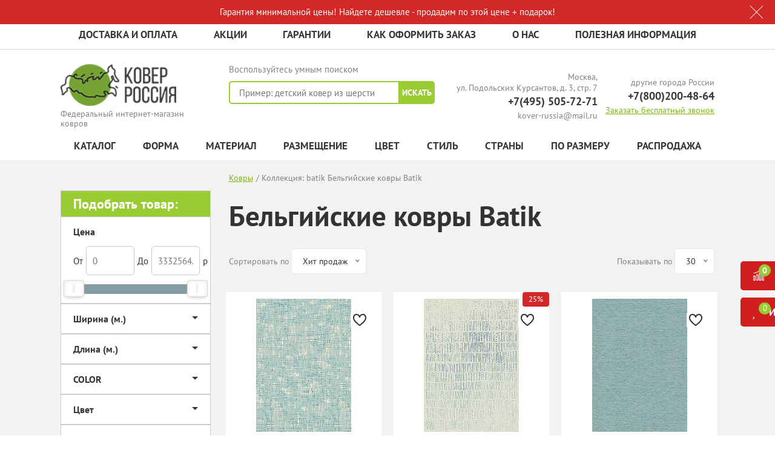

--- FILE ---
content_type: text/html; charset=utf-8
request_url: https://www.google.com/recaptcha/api2/anchor?ar=1&k=6LdciJQeAAAAAM8G3fL7OqlqNDyz29hN6zTeRvP7&co=aHR0cHM6Ly9rb3Zlci1ydXNzaWEucnU6NDQz&hl=en&v=PoyoqOPhxBO7pBk68S4YbpHZ&size=invisible&anchor-ms=20000&execute-ms=30000&cb=8uql33dr46gw
body_size: 48623
content:
<!DOCTYPE HTML><html dir="ltr" lang="en"><head><meta http-equiv="Content-Type" content="text/html; charset=UTF-8">
<meta http-equiv="X-UA-Compatible" content="IE=edge">
<title>reCAPTCHA</title>
<style type="text/css">
/* cyrillic-ext */
@font-face {
  font-family: 'Roboto';
  font-style: normal;
  font-weight: 400;
  font-stretch: 100%;
  src: url(//fonts.gstatic.com/s/roboto/v48/KFO7CnqEu92Fr1ME7kSn66aGLdTylUAMa3GUBHMdazTgWw.woff2) format('woff2');
  unicode-range: U+0460-052F, U+1C80-1C8A, U+20B4, U+2DE0-2DFF, U+A640-A69F, U+FE2E-FE2F;
}
/* cyrillic */
@font-face {
  font-family: 'Roboto';
  font-style: normal;
  font-weight: 400;
  font-stretch: 100%;
  src: url(//fonts.gstatic.com/s/roboto/v48/KFO7CnqEu92Fr1ME7kSn66aGLdTylUAMa3iUBHMdazTgWw.woff2) format('woff2');
  unicode-range: U+0301, U+0400-045F, U+0490-0491, U+04B0-04B1, U+2116;
}
/* greek-ext */
@font-face {
  font-family: 'Roboto';
  font-style: normal;
  font-weight: 400;
  font-stretch: 100%;
  src: url(//fonts.gstatic.com/s/roboto/v48/KFO7CnqEu92Fr1ME7kSn66aGLdTylUAMa3CUBHMdazTgWw.woff2) format('woff2');
  unicode-range: U+1F00-1FFF;
}
/* greek */
@font-face {
  font-family: 'Roboto';
  font-style: normal;
  font-weight: 400;
  font-stretch: 100%;
  src: url(//fonts.gstatic.com/s/roboto/v48/KFO7CnqEu92Fr1ME7kSn66aGLdTylUAMa3-UBHMdazTgWw.woff2) format('woff2');
  unicode-range: U+0370-0377, U+037A-037F, U+0384-038A, U+038C, U+038E-03A1, U+03A3-03FF;
}
/* math */
@font-face {
  font-family: 'Roboto';
  font-style: normal;
  font-weight: 400;
  font-stretch: 100%;
  src: url(//fonts.gstatic.com/s/roboto/v48/KFO7CnqEu92Fr1ME7kSn66aGLdTylUAMawCUBHMdazTgWw.woff2) format('woff2');
  unicode-range: U+0302-0303, U+0305, U+0307-0308, U+0310, U+0312, U+0315, U+031A, U+0326-0327, U+032C, U+032F-0330, U+0332-0333, U+0338, U+033A, U+0346, U+034D, U+0391-03A1, U+03A3-03A9, U+03B1-03C9, U+03D1, U+03D5-03D6, U+03F0-03F1, U+03F4-03F5, U+2016-2017, U+2034-2038, U+203C, U+2040, U+2043, U+2047, U+2050, U+2057, U+205F, U+2070-2071, U+2074-208E, U+2090-209C, U+20D0-20DC, U+20E1, U+20E5-20EF, U+2100-2112, U+2114-2115, U+2117-2121, U+2123-214F, U+2190, U+2192, U+2194-21AE, U+21B0-21E5, U+21F1-21F2, U+21F4-2211, U+2213-2214, U+2216-22FF, U+2308-230B, U+2310, U+2319, U+231C-2321, U+2336-237A, U+237C, U+2395, U+239B-23B7, U+23D0, U+23DC-23E1, U+2474-2475, U+25AF, U+25B3, U+25B7, U+25BD, U+25C1, U+25CA, U+25CC, U+25FB, U+266D-266F, U+27C0-27FF, U+2900-2AFF, U+2B0E-2B11, U+2B30-2B4C, U+2BFE, U+3030, U+FF5B, U+FF5D, U+1D400-1D7FF, U+1EE00-1EEFF;
}
/* symbols */
@font-face {
  font-family: 'Roboto';
  font-style: normal;
  font-weight: 400;
  font-stretch: 100%;
  src: url(//fonts.gstatic.com/s/roboto/v48/KFO7CnqEu92Fr1ME7kSn66aGLdTylUAMaxKUBHMdazTgWw.woff2) format('woff2');
  unicode-range: U+0001-000C, U+000E-001F, U+007F-009F, U+20DD-20E0, U+20E2-20E4, U+2150-218F, U+2190, U+2192, U+2194-2199, U+21AF, U+21E6-21F0, U+21F3, U+2218-2219, U+2299, U+22C4-22C6, U+2300-243F, U+2440-244A, U+2460-24FF, U+25A0-27BF, U+2800-28FF, U+2921-2922, U+2981, U+29BF, U+29EB, U+2B00-2BFF, U+4DC0-4DFF, U+FFF9-FFFB, U+10140-1018E, U+10190-1019C, U+101A0, U+101D0-101FD, U+102E0-102FB, U+10E60-10E7E, U+1D2C0-1D2D3, U+1D2E0-1D37F, U+1F000-1F0FF, U+1F100-1F1AD, U+1F1E6-1F1FF, U+1F30D-1F30F, U+1F315, U+1F31C, U+1F31E, U+1F320-1F32C, U+1F336, U+1F378, U+1F37D, U+1F382, U+1F393-1F39F, U+1F3A7-1F3A8, U+1F3AC-1F3AF, U+1F3C2, U+1F3C4-1F3C6, U+1F3CA-1F3CE, U+1F3D4-1F3E0, U+1F3ED, U+1F3F1-1F3F3, U+1F3F5-1F3F7, U+1F408, U+1F415, U+1F41F, U+1F426, U+1F43F, U+1F441-1F442, U+1F444, U+1F446-1F449, U+1F44C-1F44E, U+1F453, U+1F46A, U+1F47D, U+1F4A3, U+1F4B0, U+1F4B3, U+1F4B9, U+1F4BB, U+1F4BF, U+1F4C8-1F4CB, U+1F4D6, U+1F4DA, U+1F4DF, U+1F4E3-1F4E6, U+1F4EA-1F4ED, U+1F4F7, U+1F4F9-1F4FB, U+1F4FD-1F4FE, U+1F503, U+1F507-1F50B, U+1F50D, U+1F512-1F513, U+1F53E-1F54A, U+1F54F-1F5FA, U+1F610, U+1F650-1F67F, U+1F687, U+1F68D, U+1F691, U+1F694, U+1F698, U+1F6AD, U+1F6B2, U+1F6B9-1F6BA, U+1F6BC, U+1F6C6-1F6CF, U+1F6D3-1F6D7, U+1F6E0-1F6EA, U+1F6F0-1F6F3, U+1F6F7-1F6FC, U+1F700-1F7FF, U+1F800-1F80B, U+1F810-1F847, U+1F850-1F859, U+1F860-1F887, U+1F890-1F8AD, U+1F8B0-1F8BB, U+1F8C0-1F8C1, U+1F900-1F90B, U+1F93B, U+1F946, U+1F984, U+1F996, U+1F9E9, U+1FA00-1FA6F, U+1FA70-1FA7C, U+1FA80-1FA89, U+1FA8F-1FAC6, U+1FACE-1FADC, U+1FADF-1FAE9, U+1FAF0-1FAF8, U+1FB00-1FBFF;
}
/* vietnamese */
@font-face {
  font-family: 'Roboto';
  font-style: normal;
  font-weight: 400;
  font-stretch: 100%;
  src: url(//fonts.gstatic.com/s/roboto/v48/KFO7CnqEu92Fr1ME7kSn66aGLdTylUAMa3OUBHMdazTgWw.woff2) format('woff2');
  unicode-range: U+0102-0103, U+0110-0111, U+0128-0129, U+0168-0169, U+01A0-01A1, U+01AF-01B0, U+0300-0301, U+0303-0304, U+0308-0309, U+0323, U+0329, U+1EA0-1EF9, U+20AB;
}
/* latin-ext */
@font-face {
  font-family: 'Roboto';
  font-style: normal;
  font-weight: 400;
  font-stretch: 100%;
  src: url(//fonts.gstatic.com/s/roboto/v48/KFO7CnqEu92Fr1ME7kSn66aGLdTylUAMa3KUBHMdazTgWw.woff2) format('woff2');
  unicode-range: U+0100-02BA, U+02BD-02C5, U+02C7-02CC, U+02CE-02D7, U+02DD-02FF, U+0304, U+0308, U+0329, U+1D00-1DBF, U+1E00-1E9F, U+1EF2-1EFF, U+2020, U+20A0-20AB, U+20AD-20C0, U+2113, U+2C60-2C7F, U+A720-A7FF;
}
/* latin */
@font-face {
  font-family: 'Roboto';
  font-style: normal;
  font-weight: 400;
  font-stretch: 100%;
  src: url(//fonts.gstatic.com/s/roboto/v48/KFO7CnqEu92Fr1ME7kSn66aGLdTylUAMa3yUBHMdazQ.woff2) format('woff2');
  unicode-range: U+0000-00FF, U+0131, U+0152-0153, U+02BB-02BC, U+02C6, U+02DA, U+02DC, U+0304, U+0308, U+0329, U+2000-206F, U+20AC, U+2122, U+2191, U+2193, U+2212, U+2215, U+FEFF, U+FFFD;
}
/* cyrillic-ext */
@font-face {
  font-family: 'Roboto';
  font-style: normal;
  font-weight: 500;
  font-stretch: 100%;
  src: url(//fonts.gstatic.com/s/roboto/v48/KFO7CnqEu92Fr1ME7kSn66aGLdTylUAMa3GUBHMdazTgWw.woff2) format('woff2');
  unicode-range: U+0460-052F, U+1C80-1C8A, U+20B4, U+2DE0-2DFF, U+A640-A69F, U+FE2E-FE2F;
}
/* cyrillic */
@font-face {
  font-family: 'Roboto';
  font-style: normal;
  font-weight: 500;
  font-stretch: 100%;
  src: url(//fonts.gstatic.com/s/roboto/v48/KFO7CnqEu92Fr1ME7kSn66aGLdTylUAMa3iUBHMdazTgWw.woff2) format('woff2');
  unicode-range: U+0301, U+0400-045F, U+0490-0491, U+04B0-04B1, U+2116;
}
/* greek-ext */
@font-face {
  font-family: 'Roboto';
  font-style: normal;
  font-weight: 500;
  font-stretch: 100%;
  src: url(//fonts.gstatic.com/s/roboto/v48/KFO7CnqEu92Fr1ME7kSn66aGLdTylUAMa3CUBHMdazTgWw.woff2) format('woff2');
  unicode-range: U+1F00-1FFF;
}
/* greek */
@font-face {
  font-family: 'Roboto';
  font-style: normal;
  font-weight: 500;
  font-stretch: 100%;
  src: url(//fonts.gstatic.com/s/roboto/v48/KFO7CnqEu92Fr1ME7kSn66aGLdTylUAMa3-UBHMdazTgWw.woff2) format('woff2');
  unicode-range: U+0370-0377, U+037A-037F, U+0384-038A, U+038C, U+038E-03A1, U+03A3-03FF;
}
/* math */
@font-face {
  font-family: 'Roboto';
  font-style: normal;
  font-weight: 500;
  font-stretch: 100%;
  src: url(//fonts.gstatic.com/s/roboto/v48/KFO7CnqEu92Fr1ME7kSn66aGLdTylUAMawCUBHMdazTgWw.woff2) format('woff2');
  unicode-range: U+0302-0303, U+0305, U+0307-0308, U+0310, U+0312, U+0315, U+031A, U+0326-0327, U+032C, U+032F-0330, U+0332-0333, U+0338, U+033A, U+0346, U+034D, U+0391-03A1, U+03A3-03A9, U+03B1-03C9, U+03D1, U+03D5-03D6, U+03F0-03F1, U+03F4-03F5, U+2016-2017, U+2034-2038, U+203C, U+2040, U+2043, U+2047, U+2050, U+2057, U+205F, U+2070-2071, U+2074-208E, U+2090-209C, U+20D0-20DC, U+20E1, U+20E5-20EF, U+2100-2112, U+2114-2115, U+2117-2121, U+2123-214F, U+2190, U+2192, U+2194-21AE, U+21B0-21E5, U+21F1-21F2, U+21F4-2211, U+2213-2214, U+2216-22FF, U+2308-230B, U+2310, U+2319, U+231C-2321, U+2336-237A, U+237C, U+2395, U+239B-23B7, U+23D0, U+23DC-23E1, U+2474-2475, U+25AF, U+25B3, U+25B7, U+25BD, U+25C1, U+25CA, U+25CC, U+25FB, U+266D-266F, U+27C0-27FF, U+2900-2AFF, U+2B0E-2B11, U+2B30-2B4C, U+2BFE, U+3030, U+FF5B, U+FF5D, U+1D400-1D7FF, U+1EE00-1EEFF;
}
/* symbols */
@font-face {
  font-family: 'Roboto';
  font-style: normal;
  font-weight: 500;
  font-stretch: 100%;
  src: url(//fonts.gstatic.com/s/roboto/v48/KFO7CnqEu92Fr1ME7kSn66aGLdTylUAMaxKUBHMdazTgWw.woff2) format('woff2');
  unicode-range: U+0001-000C, U+000E-001F, U+007F-009F, U+20DD-20E0, U+20E2-20E4, U+2150-218F, U+2190, U+2192, U+2194-2199, U+21AF, U+21E6-21F0, U+21F3, U+2218-2219, U+2299, U+22C4-22C6, U+2300-243F, U+2440-244A, U+2460-24FF, U+25A0-27BF, U+2800-28FF, U+2921-2922, U+2981, U+29BF, U+29EB, U+2B00-2BFF, U+4DC0-4DFF, U+FFF9-FFFB, U+10140-1018E, U+10190-1019C, U+101A0, U+101D0-101FD, U+102E0-102FB, U+10E60-10E7E, U+1D2C0-1D2D3, U+1D2E0-1D37F, U+1F000-1F0FF, U+1F100-1F1AD, U+1F1E6-1F1FF, U+1F30D-1F30F, U+1F315, U+1F31C, U+1F31E, U+1F320-1F32C, U+1F336, U+1F378, U+1F37D, U+1F382, U+1F393-1F39F, U+1F3A7-1F3A8, U+1F3AC-1F3AF, U+1F3C2, U+1F3C4-1F3C6, U+1F3CA-1F3CE, U+1F3D4-1F3E0, U+1F3ED, U+1F3F1-1F3F3, U+1F3F5-1F3F7, U+1F408, U+1F415, U+1F41F, U+1F426, U+1F43F, U+1F441-1F442, U+1F444, U+1F446-1F449, U+1F44C-1F44E, U+1F453, U+1F46A, U+1F47D, U+1F4A3, U+1F4B0, U+1F4B3, U+1F4B9, U+1F4BB, U+1F4BF, U+1F4C8-1F4CB, U+1F4D6, U+1F4DA, U+1F4DF, U+1F4E3-1F4E6, U+1F4EA-1F4ED, U+1F4F7, U+1F4F9-1F4FB, U+1F4FD-1F4FE, U+1F503, U+1F507-1F50B, U+1F50D, U+1F512-1F513, U+1F53E-1F54A, U+1F54F-1F5FA, U+1F610, U+1F650-1F67F, U+1F687, U+1F68D, U+1F691, U+1F694, U+1F698, U+1F6AD, U+1F6B2, U+1F6B9-1F6BA, U+1F6BC, U+1F6C6-1F6CF, U+1F6D3-1F6D7, U+1F6E0-1F6EA, U+1F6F0-1F6F3, U+1F6F7-1F6FC, U+1F700-1F7FF, U+1F800-1F80B, U+1F810-1F847, U+1F850-1F859, U+1F860-1F887, U+1F890-1F8AD, U+1F8B0-1F8BB, U+1F8C0-1F8C1, U+1F900-1F90B, U+1F93B, U+1F946, U+1F984, U+1F996, U+1F9E9, U+1FA00-1FA6F, U+1FA70-1FA7C, U+1FA80-1FA89, U+1FA8F-1FAC6, U+1FACE-1FADC, U+1FADF-1FAE9, U+1FAF0-1FAF8, U+1FB00-1FBFF;
}
/* vietnamese */
@font-face {
  font-family: 'Roboto';
  font-style: normal;
  font-weight: 500;
  font-stretch: 100%;
  src: url(//fonts.gstatic.com/s/roboto/v48/KFO7CnqEu92Fr1ME7kSn66aGLdTylUAMa3OUBHMdazTgWw.woff2) format('woff2');
  unicode-range: U+0102-0103, U+0110-0111, U+0128-0129, U+0168-0169, U+01A0-01A1, U+01AF-01B0, U+0300-0301, U+0303-0304, U+0308-0309, U+0323, U+0329, U+1EA0-1EF9, U+20AB;
}
/* latin-ext */
@font-face {
  font-family: 'Roboto';
  font-style: normal;
  font-weight: 500;
  font-stretch: 100%;
  src: url(//fonts.gstatic.com/s/roboto/v48/KFO7CnqEu92Fr1ME7kSn66aGLdTylUAMa3KUBHMdazTgWw.woff2) format('woff2');
  unicode-range: U+0100-02BA, U+02BD-02C5, U+02C7-02CC, U+02CE-02D7, U+02DD-02FF, U+0304, U+0308, U+0329, U+1D00-1DBF, U+1E00-1E9F, U+1EF2-1EFF, U+2020, U+20A0-20AB, U+20AD-20C0, U+2113, U+2C60-2C7F, U+A720-A7FF;
}
/* latin */
@font-face {
  font-family: 'Roboto';
  font-style: normal;
  font-weight: 500;
  font-stretch: 100%;
  src: url(//fonts.gstatic.com/s/roboto/v48/KFO7CnqEu92Fr1ME7kSn66aGLdTylUAMa3yUBHMdazQ.woff2) format('woff2');
  unicode-range: U+0000-00FF, U+0131, U+0152-0153, U+02BB-02BC, U+02C6, U+02DA, U+02DC, U+0304, U+0308, U+0329, U+2000-206F, U+20AC, U+2122, U+2191, U+2193, U+2212, U+2215, U+FEFF, U+FFFD;
}
/* cyrillic-ext */
@font-face {
  font-family: 'Roboto';
  font-style: normal;
  font-weight: 900;
  font-stretch: 100%;
  src: url(//fonts.gstatic.com/s/roboto/v48/KFO7CnqEu92Fr1ME7kSn66aGLdTylUAMa3GUBHMdazTgWw.woff2) format('woff2');
  unicode-range: U+0460-052F, U+1C80-1C8A, U+20B4, U+2DE0-2DFF, U+A640-A69F, U+FE2E-FE2F;
}
/* cyrillic */
@font-face {
  font-family: 'Roboto';
  font-style: normal;
  font-weight: 900;
  font-stretch: 100%;
  src: url(//fonts.gstatic.com/s/roboto/v48/KFO7CnqEu92Fr1ME7kSn66aGLdTylUAMa3iUBHMdazTgWw.woff2) format('woff2');
  unicode-range: U+0301, U+0400-045F, U+0490-0491, U+04B0-04B1, U+2116;
}
/* greek-ext */
@font-face {
  font-family: 'Roboto';
  font-style: normal;
  font-weight: 900;
  font-stretch: 100%;
  src: url(//fonts.gstatic.com/s/roboto/v48/KFO7CnqEu92Fr1ME7kSn66aGLdTylUAMa3CUBHMdazTgWw.woff2) format('woff2');
  unicode-range: U+1F00-1FFF;
}
/* greek */
@font-face {
  font-family: 'Roboto';
  font-style: normal;
  font-weight: 900;
  font-stretch: 100%;
  src: url(//fonts.gstatic.com/s/roboto/v48/KFO7CnqEu92Fr1ME7kSn66aGLdTylUAMa3-UBHMdazTgWw.woff2) format('woff2');
  unicode-range: U+0370-0377, U+037A-037F, U+0384-038A, U+038C, U+038E-03A1, U+03A3-03FF;
}
/* math */
@font-face {
  font-family: 'Roboto';
  font-style: normal;
  font-weight: 900;
  font-stretch: 100%;
  src: url(//fonts.gstatic.com/s/roboto/v48/KFO7CnqEu92Fr1ME7kSn66aGLdTylUAMawCUBHMdazTgWw.woff2) format('woff2');
  unicode-range: U+0302-0303, U+0305, U+0307-0308, U+0310, U+0312, U+0315, U+031A, U+0326-0327, U+032C, U+032F-0330, U+0332-0333, U+0338, U+033A, U+0346, U+034D, U+0391-03A1, U+03A3-03A9, U+03B1-03C9, U+03D1, U+03D5-03D6, U+03F0-03F1, U+03F4-03F5, U+2016-2017, U+2034-2038, U+203C, U+2040, U+2043, U+2047, U+2050, U+2057, U+205F, U+2070-2071, U+2074-208E, U+2090-209C, U+20D0-20DC, U+20E1, U+20E5-20EF, U+2100-2112, U+2114-2115, U+2117-2121, U+2123-214F, U+2190, U+2192, U+2194-21AE, U+21B0-21E5, U+21F1-21F2, U+21F4-2211, U+2213-2214, U+2216-22FF, U+2308-230B, U+2310, U+2319, U+231C-2321, U+2336-237A, U+237C, U+2395, U+239B-23B7, U+23D0, U+23DC-23E1, U+2474-2475, U+25AF, U+25B3, U+25B7, U+25BD, U+25C1, U+25CA, U+25CC, U+25FB, U+266D-266F, U+27C0-27FF, U+2900-2AFF, U+2B0E-2B11, U+2B30-2B4C, U+2BFE, U+3030, U+FF5B, U+FF5D, U+1D400-1D7FF, U+1EE00-1EEFF;
}
/* symbols */
@font-face {
  font-family: 'Roboto';
  font-style: normal;
  font-weight: 900;
  font-stretch: 100%;
  src: url(//fonts.gstatic.com/s/roboto/v48/KFO7CnqEu92Fr1ME7kSn66aGLdTylUAMaxKUBHMdazTgWw.woff2) format('woff2');
  unicode-range: U+0001-000C, U+000E-001F, U+007F-009F, U+20DD-20E0, U+20E2-20E4, U+2150-218F, U+2190, U+2192, U+2194-2199, U+21AF, U+21E6-21F0, U+21F3, U+2218-2219, U+2299, U+22C4-22C6, U+2300-243F, U+2440-244A, U+2460-24FF, U+25A0-27BF, U+2800-28FF, U+2921-2922, U+2981, U+29BF, U+29EB, U+2B00-2BFF, U+4DC0-4DFF, U+FFF9-FFFB, U+10140-1018E, U+10190-1019C, U+101A0, U+101D0-101FD, U+102E0-102FB, U+10E60-10E7E, U+1D2C0-1D2D3, U+1D2E0-1D37F, U+1F000-1F0FF, U+1F100-1F1AD, U+1F1E6-1F1FF, U+1F30D-1F30F, U+1F315, U+1F31C, U+1F31E, U+1F320-1F32C, U+1F336, U+1F378, U+1F37D, U+1F382, U+1F393-1F39F, U+1F3A7-1F3A8, U+1F3AC-1F3AF, U+1F3C2, U+1F3C4-1F3C6, U+1F3CA-1F3CE, U+1F3D4-1F3E0, U+1F3ED, U+1F3F1-1F3F3, U+1F3F5-1F3F7, U+1F408, U+1F415, U+1F41F, U+1F426, U+1F43F, U+1F441-1F442, U+1F444, U+1F446-1F449, U+1F44C-1F44E, U+1F453, U+1F46A, U+1F47D, U+1F4A3, U+1F4B0, U+1F4B3, U+1F4B9, U+1F4BB, U+1F4BF, U+1F4C8-1F4CB, U+1F4D6, U+1F4DA, U+1F4DF, U+1F4E3-1F4E6, U+1F4EA-1F4ED, U+1F4F7, U+1F4F9-1F4FB, U+1F4FD-1F4FE, U+1F503, U+1F507-1F50B, U+1F50D, U+1F512-1F513, U+1F53E-1F54A, U+1F54F-1F5FA, U+1F610, U+1F650-1F67F, U+1F687, U+1F68D, U+1F691, U+1F694, U+1F698, U+1F6AD, U+1F6B2, U+1F6B9-1F6BA, U+1F6BC, U+1F6C6-1F6CF, U+1F6D3-1F6D7, U+1F6E0-1F6EA, U+1F6F0-1F6F3, U+1F6F7-1F6FC, U+1F700-1F7FF, U+1F800-1F80B, U+1F810-1F847, U+1F850-1F859, U+1F860-1F887, U+1F890-1F8AD, U+1F8B0-1F8BB, U+1F8C0-1F8C1, U+1F900-1F90B, U+1F93B, U+1F946, U+1F984, U+1F996, U+1F9E9, U+1FA00-1FA6F, U+1FA70-1FA7C, U+1FA80-1FA89, U+1FA8F-1FAC6, U+1FACE-1FADC, U+1FADF-1FAE9, U+1FAF0-1FAF8, U+1FB00-1FBFF;
}
/* vietnamese */
@font-face {
  font-family: 'Roboto';
  font-style: normal;
  font-weight: 900;
  font-stretch: 100%;
  src: url(//fonts.gstatic.com/s/roboto/v48/KFO7CnqEu92Fr1ME7kSn66aGLdTylUAMa3OUBHMdazTgWw.woff2) format('woff2');
  unicode-range: U+0102-0103, U+0110-0111, U+0128-0129, U+0168-0169, U+01A0-01A1, U+01AF-01B0, U+0300-0301, U+0303-0304, U+0308-0309, U+0323, U+0329, U+1EA0-1EF9, U+20AB;
}
/* latin-ext */
@font-face {
  font-family: 'Roboto';
  font-style: normal;
  font-weight: 900;
  font-stretch: 100%;
  src: url(//fonts.gstatic.com/s/roboto/v48/KFO7CnqEu92Fr1ME7kSn66aGLdTylUAMa3KUBHMdazTgWw.woff2) format('woff2');
  unicode-range: U+0100-02BA, U+02BD-02C5, U+02C7-02CC, U+02CE-02D7, U+02DD-02FF, U+0304, U+0308, U+0329, U+1D00-1DBF, U+1E00-1E9F, U+1EF2-1EFF, U+2020, U+20A0-20AB, U+20AD-20C0, U+2113, U+2C60-2C7F, U+A720-A7FF;
}
/* latin */
@font-face {
  font-family: 'Roboto';
  font-style: normal;
  font-weight: 900;
  font-stretch: 100%;
  src: url(//fonts.gstatic.com/s/roboto/v48/KFO7CnqEu92Fr1ME7kSn66aGLdTylUAMa3yUBHMdazQ.woff2) format('woff2');
  unicode-range: U+0000-00FF, U+0131, U+0152-0153, U+02BB-02BC, U+02C6, U+02DA, U+02DC, U+0304, U+0308, U+0329, U+2000-206F, U+20AC, U+2122, U+2191, U+2193, U+2212, U+2215, U+FEFF, U+FFFD;
}

</style>
<link rel="stylesheet" type="text/css" href="https://www.gstatic.com/recaptcha/releases/PoyoqOPhxBO7pBk68S4YbpHZ/styles__ltr.css">
<script nonce="lmi25xJmVqudsRJne0S32w" type="text/javascript">window['__recaptcha_api'] = 'https://www.google.com/recaptcha/api2/';</script>
<script type="text/javascript" src="https://www.gstatic.com/recaptcha/releases/PoyoqOPhxBO7pBk68S4YbpHZ/recaptcha__en.js" nonce="lmi25xJmVqudsRJne0S32w">
      
    </script></head>
<body><div id="rc-anchor-alert" class="rc-anchor-alert"></div>
<input type="hidden" id="recaptcha-token" value="[base64]">
<script type="text/javascript" nonce="lmi25xJmVqudsRJne0S32w">
      recaptcha.anchor.Main.init("[\x22ainput\x22,[\x22bgdata\x22,\x22\x22,\[base64]/[base64]/MjU1Ong/[base64]/[base64]/[base64]/[base64]/[base64]/[base64]/[base64]/[base64]/[base64]/[base64]/[base64]/[base64]/[base64]/[base64]/[base64]\\u003d\x22,\[base64]\\u003d\\u003d\x22,\x22X8KCNcKPwrofw4V7wq/[base64]/w7tQw4pKOBU5w4zDiMKhW8OAXMKNwpJpwrnDq2HDksKuGQzDpwzCisOEw6VhMDrDg0NgwrQRw6ULJFzDosOQw7J/IkzCpMK/QCfDtlwYwo3CuiLCp3fDpAsowp3DuQvDrD9HEGhPw4zCjC/CqcKpaQNVQsOVDWDCncO/w6XDkgzCncKmf1NPw6JwwplLXSXCtDHDncOow4Q7w6bCgivDgAhawq3DgwlPPngwwok/worDoMOSw6k2w5dIccOMekUYPQJ5eGnCu8Klw5APwoI3w57DhsOnCMKQb8KeMU/Cu2HDosOPfw0ME3xew4JuBW7Ds8KmQ8K/[base64]/CjErDhMOXwqBgBcKvKEzCtCfDtMORw5jDmsKLTSfCh8KsFT3CrlUZRMOAwojDicKRw5oyE1dbYHfCtsKMw6w4QsOzKnnDtsKrU0LCscO5w7RmVsKJLcK8Y8KOBcK7wrRPwqzCkB4LwoVRw6vDkR5UwrzCvkYnwrrDokNAFsOfwol6w6HDnlzCjF8fwp7Cs8O/[base64]/[base64]/Cq8OGwr3CkMOAZMK/[base64]/Dq2TDgMK9wq3DikbDglnCgsOqwrtiEDbCtikcwqVZw71QwodZIMO1PF52w7/[base64]/[base64]/DscKUOMO+Q2TCr8OXScOMw7pEd8K7w5XCkVFkwrEXQDswwo/DhlvDv8O/w6LDvsOeGSlhw5rDvcOhwq/CjlDClgx+wppdRcOFbMO6wrTCvcKvwpLCs3bCi8OLSsK4CsKowq7DsnRsV2pNH8KWesKOK8K/[base64]/DkcOpYxAmH8O5TyIRE8OHKT3Dmz8DFcKVwo3Cr8K7Hn3DhkbDhsO5wq7CgsKFf8KBwozCgjnCoMKpw404wpluMR7Dn3U1wq56wpliIkRuwpbCusKHNMO8cHrDmUEtwqLDt8O/woHCv0tgw7XCisKIVMKOLzF3METDqVsTPsKMw6fDkxYrbEZ9eQTClE7CqzMowqQ6G1zCunzDi25DfsOEw4TCnHPDuMOFRjBuw69+cUNgw77DmcOCwrkhwrspw6FEw6TDkRQReHzCp2cKX8KbOMKHwp/Dq2TCmxXCpSM6DsKrwqJuEzzCksKEwr3CuDLCm8Oyw6nDlltRAyHDhQTChcO0wo1ew6fDsi1jw6/[base64]/[base64]/[base64]/egYcw5nDpjfClcKhw5UIw6/DqnHDtB54c2fDsnvDlF4hF3rDsjfDjcKEwobCmMOWw6sOW8K5fMOPw4HCiAPCglTCnxXDgxjDqlzCrsOSw7tpwoRTwrN2byfCiMObwp7DuMKjwrvCoX3Dg8KVw6pDIzECwpU9woE3VRvDiMO+w5wow7dUGTrDgcKracKRQnwBw7NlaE7Dg8Kbwq/[base64]/ClzrDnsKyP1vCv8OhMMK6SsKkw5/ChR5aEsKbwqLDgMK5LcOkwowLw73Cs0sSw6QmMsKMwpLCmcKvccOdQznChl8WXwREdz3CvQTCgcKeY3Q5w6TDj3J1w6HDtMKMw4/Dp8O4IF/DuzHDgyXDmVRmAsO9OhYjwozCksOjDMOZHU4GSMKFw5s8w4LDmcOhTsKoM27DsRbCrcK2ZsOxJcKzw5IRw5nCump9X8KfwrZKwo9owpUCw69Ow4lMwo7Dp8KQcU7DoWtZWiPChHHCnQc0RgELwo0yw6DCiMOZwrEJccKzLGxPEcOOMMKWdMKjwohAwrFRW8O/Wk1jwrnCicOAwrfDkB14fmnCuTJ4GMKHRC3Cs1vDtjrCiMKIf8OiworCq8KIAcOtRBnCk8Oqwr1rw507Z8O/wrbDihDCn8KcRlN9wo8jwrPCvUzDqH/[base64]/Ch8K3MMOdJcKAH3XDugjDmsOZw7bCkcObw4RawqDDlsOBw4XDoMOjQFptFMKTwq8bw5PDhV5nZ2vDlXITVsOCw6TDrMOWw74cdsK6YcO4QMKWw7zCoCxCAcOGw4zCtn/DusODZgAKwqDDhzgEMcOAIUjCncKXw6Udw5FNw5/DpkJ9w5TCosK0wqfCo2x8w4/DjcOeHURMwqzClsKvfcK8wqV8ZlZRw6UJwrnDvXkqwprCnWl1KyHCsQ/CrD/[base64]/DlMKbWFtdVsOEwq8zw7jDkCDDsl/[base64]/[base64]/CmxzDh8O/wpszwqTCrsO7SEd8b8Kawp/Dq3LDliHCsR/[base64]/Dj8K2fFHDu1/DjMOgwrEnQh0Aw6QCw7hww4PCvyjDtghyI8OAKB1TwqjDnQDCn8O2dsKsDMO5A8KFw5TCk8KJw6VmDmhiw63Dt8Oiw4fDk8Kkw6QCScK8ccOnw5FWwoLDhX/[base64]/CkMKLHsKqPwfDpx7CmsO4w7bCocK/IQZ3w6JxwpU6I35QFcKYE8Kswo/Cu8O9P03Do8OPwq4hwqs5w65xw4bCtsOFRsO0w4rDp0HDi3HCi8KSBMKuIRAsw7TDpMKRwrLDkw5jw6bCucKuw5w3EsO0RcO2IMKCVixzVcOnw77CjEsOS8Otc28UcCrDkGjDmMKPME9jw7/DjGp+wqBIGyzDsQxAwovDvSzCmnofTEhtw5jCmUknRsOSwo1SwozDgiICw4HCngBpSsOeXMKNO8KuCsOdcmXDrSwfw5DCmT/CnnFrQ8ONwogiwrrDmMO6AsO8BmbDscOMYsOcfMK8w53DisKCLBxfTcOvw6vCk07CljgiwoE1bMKawqDCqsKqP1ACa8O5w5/[base64]/e8OUwq3CqsOPwq/DuMOYw7PDj2I9MMOqV03DtAwZw7fCq0RxwqA/[base64]/[base64]/Dik/[base64]/TAXCoWTDuS/DgsKNNmvCtMK8wrrCjx8Aw7/Cn8OTG2/CvEdGX8KsVwPCjRMqQF9FFMK8AxojGVDDlUnDuFDDoMKMw7nDrsO/[base64]/DpcKCJF8qw5zCsjPDn8OAw40Jc8Otw7DDrSIbesK/[base64]/CtGnCqsKYwogvJMKFwqjChk/CogrDtcKOYCDDthx9HjHDncKaYgQlayvDgsOdcD0/SMOhw5pjGcKAw5LCpA/DmW1Aw6ZgHxllw64/UnjCq1LCujHDvMOhwrvCnQsVIUXCo1gKw47Dm8KyeHhYMBDDpFEnLcK1wpjCq3LCqw3CrcO/wrTCqGrCjx7CuMK3wqHCosKvZcOswq0yBXAZGU3CtlDCtkoNw47DgsOmXxl8MMOkwojDvGHCkzRwwpjDv3VhWsKAGnDCn33CgcKvMMO6IRHDpcOJbsK6L8KJw4/DiR03ATHDkmIrwoNSwofDtMKCecK9EsK2B8Oew6rCiMOQwpV/w54Aw7HDvEvCshsSSGxWw5gtw7TClhBhdWwpCD5BwrcTUVxKAMO3wpLChzzCsiURCsOIw7wnw5I0wqXCucOJwoEoNHDDrcK0CV3CokEMwp5Lwq7CgcKgbsK/w7FSwqvCrl9uN8O8w4jDhGLDjx/CvsKHw5VIwpJfJUkdwqzDp8Knw43CkRxrw5/DlMKWwqwaXUZtwrbCvyjCoi9Lw7zDjg7DoShfw6zDrQ3Cjkcjw7jCpGDDp8Oyc8KudsOnw7TDnAnDosKMPcOYSy1HworDijPCmMKMwrPChcKwf8Oww5LDulVlSsKbw6HDmMOcVcOPw57DsMOdW8OWw6pfwrgoMWo/[base64]/[base64]/DiHnDrAJEwpAZw7rCjMKKw7BFG1NYAcKJWsKEO8OSwqJ9w6DCkMK0w4cZDR0+CsKQATtXOXsrwo3DmyzCljpDcDYUw6fCrRx9w5bCv3Zkw6TDsivDmcOQJcKkJkhIwrvDl8KNw6PCk8O7wrLCvcOkwqDDhcOcw4bDsmXDoFUiw7Z8wqzDok/Dj8KyI3N0Ry0DwqcUMGs+w5ARJcK2IV0SfRTCr8Knw7DDoMKcwq1Sw5JfwqMmImTDiiXCuMKbFmF4w5sXAsKbWsOdw7EcRMKOw5dzw5lsXEwuwrF7w6EdecOac3DCszXCvwJLw6TDkcKMwpzCg8O5w7bDkwnDq0nDmcKeaMK2w4XCncOTOMK/w7HDiQt7wqU0FMKPw5E+wohswpDDtcKuM8KpwqRhwpoYGBrDrsOzwp7DoRwBw47DlsK7EcOmwo4Wwq/DoV/[base64]/Dqkcdw49dfy7DisOIIn/[base64]/DkG1iXMOGwo7Cr8O8ewk4w7ENwq/DuATDpk0hwr8zXMOKAA57w5LDvgTCkFlgf2fCuzRRT8KwEMKdwp7Cn2cJwr4wYcOZw7TDkcKTAcK2wrTDvsKAw7IBw50oTsKMwoPDnsKfFS12YsOzQMKePsObwpZ9WTN1wpU/w78aWwolYAHDmks2D8KoZlMoYV8Pw75bKcK1w7nCh8ONCDJXw6NHD8KLIcOzwrEIU1nCoEs2QsK1eyrDqsOcCcOtwpFaOcKIwp3DhTwHw64Fw6RSZ8KFJhLCpsOdGcKbwpPDmMOiwoACbE/CnWPDsBINwronw6fDj8KIf0HDocOLOU3DksO7QsK7HQ3CsgMhw7NgwrfDphB1F8OKEiggwr0tMcKewp/[base64]/[base64]/CigZrw7Efw7LCnMKSeRRyUMKPwpcyDXHCsH7DtBjDnmVIMyDCqxQMcsKhJcKPB0/CvsKbwo/[base64]/EcKdw6hBwq7CsiPDh8OjGcO3UQQ+GRobesOrw602XMOmwr0iwqgqfHYVwrbDhFRtwqLDgX3Du8KfPcKGwqloYcKYMcOSWcKvwobCgChnwrfCg8Ksw5Epw53CisKIw7DDsgPDksO5wq5nLArDtsKLdRB7UsKhw78HwqQaIRlowrI7woR+QAzDjTQPHMODSMOtX8Khwrk/w7YNwpHChkR5Ty3Dk1QIwqpRKT9PEsKsw7DDoA84Z1vChXLCocO6F8O3w6fDgsOifC8ODCFTUiPDi3TCgwXDqgE5w797w5I2wp9ASEIdLcKyOjhXw68HNBDCk8OtJXXCtMKOasKEbMOXwr7CksKQw6sCw6tjwr9pdcOBVMKRw6bDssOZwpIdAMK/w5gewrrCisOMGsO0wrVgwp48akNCKjo5woPChMKSccKnw5YQw5DDpMKGXsOnw4rCkB3CtwzDv0cYwq51B8OxwoLCoMKHw5XCrDTDjwoZHMKnexNlw7PDjcK6P8Onw5YmwqY0wpTDln/DgcOuAcOUUHlAwrcfw6AITnoTwrNgw4jCoRcrw5hDXMOOwpfDncOywrhTS8OYTyZvwokKY8Oww4bClDLCskx+OyFbw6ctw6rDlsO4w6rDg8K5wqfDs8Kze8K2w6DDgHZDJMK4E8OiwqJiw7PCv8OTfEbDg8OXGjPCtMOddsOmJSB/w5PDkSXDrnbCgMOkw5/[base64]/[base64]/CvFrCjMOJw6/Dj2VVRMKWewDCqz3Do8OHw53CvhAhaEvCl0zDocOnDcKsw6HDvTvDvknCmwVgw73CtsKwUn/ChTxnRhPDncO/CMKqCETDmh/Dj8OCf8KvHMKew7DDkUE0w6bCssKuVQdjw5vCuCLDtmVdwo9BwrbCqGdIYCfChBvDgRkOEiHDpUvDtQjCkxPDp1YqER8YCh/DrFwfP0Zlw7sMYMOWUnoHW1vDvEJiwo5eXcO6RsOLXHV/csOAwpDCtm9vasK0f8OUcMKRw5sowr53wq3CgCUfwoE7w5DDumXCqcKREWLCr1lDw5HCn8Odw69ow7V/wrdjPsK/wpljw4fDlEfDt3c+fT1ZwrPCq8KGd8OvfsOzEsOPwrzCi3/CqFbCrsKwZ3kgY0/CvGUsLcOpKz1SGsKXFsOxc2FdQylbVsOmw7MMw5orw67DvcKuY8OewqMuwpnDqxRdwqZLb8KYw70jfUFuw7UmScK7w4tVZcOUwr3DscOGwqBcwrEiw5hfU18JLsOQwqs/LsKDwp/Dp8Khw7FRPMKpWRQRw5IuQsKkwqvDmi4pwrTDqWwVw54HwrPDrcOfwrHCr8Kxw6bDu3N2wprCgAMobgLCt8Kpw5UQA1gwI1nCiFHCslwiwrg+wprCjGY7wpLDsG7Co0fDlcKeZh/Cpm3DhyViRB3CrcO0aF9Kw6XDnl/DhA3Di3Jpw4TCiMO7wojDmxRbw5o1CcOuEsOuw4PCpMOTS8KAa8O4wpDDoMOkMMK5BMOGXcKxw5jDncKpwp4Ewp3DtngYw41hwqcpw4UZwojDjDDDnRHDkMOowpzChn03wqPDosOYEXFgwq3Dm2PCjg/Du1jDtkhkwpYLwrEpw64rNApKHzhaCsOyQMO/[base64]/DoMK9MMKDwrZRTMOdw4EBwr0SYsOhQMOhSkfCiFvDllHCqcKjO8OwwroDJ8KRw6FPEMK9IcOlHi/Ci8OdWybDnATDh8KkaSnCtSBswo4kwoLCg8OSIBvDkMKBw4Zbw53CnHHDpmXCqsKMHic+eMK4asKVwo3DqMKIXMO1fAtoBgUkwqzCq3TCr8OOwp/CjsOVVcKPCAzCmzl4w6LCu8Oew7bDm8KuHC/DglguwrXCmMKYw6l+ZTHCgyonw7clwr3DunY4G8OiYk7DkMKPwpgmfgh+ccK2wpogw7nCssO/[base64]/[base64]/DlMOvXsOcKsKAW0AVwqvCpMK/GMKmw7I/wowVwoTDmy3Cjk4lRH88QMOrw7kKDMONw6rCksK9w6g+TTZIwqfDsTnCo8KQe3F3L0zCvArDrQEaXk1Qw5PDunBCXMKtRcKXBjvCi8OOw5LDiRPDqsOuD1HDiMKAwrJ+w4g8Shd3bgvDnMO2D8OcUWt9ScO4wqFjwpbDtgvDu3lgwonCgsKKE8OqPHvDigphw4tdw6/DkcKPVmbClnh7EsKBwq/DrMOCfsOxw6jCvw3DrhMeC8KLdnxgXcKKUMKpwpAfwo4AwpzCksKvw5HCmmptw6fCnE1CWcODwr0kL8O5PXgBa8Okw7vDg8OIw73CtyHCnsKdwqHDk1rDvhfDgBTDkcKoDGvDvy7CszHDviVNwphawqpmwpzDuD0DwqbCnXdzwqjDoDLCp3/ClAbDmMKsw4QTw4TDrMKPUDDChXrDuT9jEGTDiMO3wqrCosOQL8KCw7sbwoLDhHoHw4XCol9/PcKVwoPCpMKoH8OewrI2woTDt8ObTcKzwovCjgnChcOpH3BsGytIw5DCiATCjMKswpxTw4PCiMKEwrLCuMKuw4AkJTsbwrMGwqQvXy8iesKGcX3CnBFudMOTw78pwrdOwpnChVvCgMKeLgLDh8KjwoU7w7wUBMOewp/[base64]/[base64]/[base64]/CosO4EcO6w4cBVMOvw4gbI0nDh1zCicO3wqgwH8K0w4seTF1bwpxiUMOSJsK1wrcVQsOrNRI0w4zCk8Ksw6Upw4fDq8KzW2jCl2jDqmEDKsOVw78hwqHDrGBhcTk3PW5/woseEB4OD8OfZHIECW/Ck8KwL8KJw4HDt8Ofw47CjQwCMcOMwrLDhQ5aEcO/w7F4DV7CoAd4ZGpww5XChsO2wq/DtV/DqiBPe8OFbmwKw5/[base64]/Du2DDmsOKwqJkGMK+WRjCkcOEw4PDkEd7X8OCw4Ikw4TDgDkjwo/[base64]/DhcKmD25xw4XChWwwLmB5U8KcRRNSwp/DgHbCnlRhb8KBWMKfMWfCn1DCjcKHw7DCg8Oiwr4rIlzDiTx4wp9idzYQIcKuREJkGGzDjztBbBJQYHlLYGQ8aT/CqBQmW8KNw4QNw6HChMOxDcKgw6Udw6dcUUvDjcKCwrdtMzfCkggxwpXDj8KJLsO8wqp1GcKBwojDvsOpw7XDlD3ClMKfw4lScgnDicKWa8KRX8KjeVRaOhl/NTTCvsOAw53CpwvDj8KMwrluQcOGwp1dCcKXd8OICMORC37DhD7DgsKcFXPDhMKDAmoWSMK/DjUYTcKyBnzDu8KNw7dNw4rClMKtw6Y0w60iw5LDlGvCkTvDtMKmL8OxDQ3CoMK6MWnCjsOqEMOjw6Adw61EbjMAw6gJJ1vCnsK/w5rCv1ZHwrVoTcKRPMOgbcKfwoklLVNuwqDDsMKCGcK1w47Cr8OdP3BeeMOSw4/[base64]/[base64]/CvC3CoDQBw6fDmMK7asK0wqzCu8Ktw7/ClBjDvRAvYsOaF2vDk3nDk1VaDcKZC2wIw718PA15HcKEwqPCi8KyUMKkw7XDggcSwog9w7/CjinDkcKZw5k3wqHCuArDgUXCi096Z8K9Jx/CqFPDs27CnsOcw54Dw5rDgMOwBCvDohFhwqcfd8KLGRXDlXd6GHHDt8KcBHJowpttwoR5wohSw5dQbcO1AsO8w7pAwowaU8OyLsOTw6xMw6fCp1pFwqF+wpLDmcKxw4/Cngh8w4HCpsOlA8K9w6vCusKIw7s7UC4oA8OKE8OyKBAFwq8WEMK0wp7DsQsRXSzCmMKAwoBYLMO+XkLDtsKYPH9wwpRbw6LDk0bCogxRLATCscO9IMObwqVbTyxaRgh7ZsOww79oNsOGA8K+RSUYw6PDlMKcwpgFG3jCkk/[base64]/RW7Cn24JwoLDi2TDucOobmDDplp/[base64]/w48kworCvjJaV8O/w7E9w4F5asKSAMKOw47DhcKUPSLCoRjCkXbDo8OKFcO7wpFAGADChjrCvsKIwpDCoMKJwr3ClVHCr8OIwpvDjsOHwq3Ck8OIEsKTcmA/MXnCicO9w4TDvzpsQlZ6O8OHLzwDwq3DlRLDlMOSworDh8O/w7nDhjfDiQ8ow5XCtx7Dr2cEw6TCnsKufcKMw4LDu8ODw60pwrNYw7/CkV0gw4FQw6cBfMKrw6fDg8K/FMKOwpHDkDLCv8KSw4jCgMK5bC3CncOAw4cfw4Acw78+w5MWw7DDtXfCisKrw4bChcKNw5zDgsOlw4Vjwr/DhgXDsWwFw5fDiBfCpMOqVBwFegfDpVHCilAIQ1lOw4zClMKvwqvDssKLAMKeAxwEw4V9w7tww6XCrsKNw5VlH8KtS3dmLsOfw45sw6g5JFhFw6k+C8KIw5YNw6PCoMKkw5xowo3CqMOJOcOUCsKdGMK9wojDqMKPw6M6ZwkwcnQZHsK4w6/DpsKiwqTCrsO3w71swpw7DlQtXTXClCdXw6MCGcOsw5vCqTbDmMOefCHCisK1wp/CrcKOA8Ozw67DtcOzw53Cp1fClUAowoLCnMO0w6Ymw4kaw5/[base64]/[base64]/wpJxwqEOSsK7S8OAw6k5w44kOC/CnEvDo8K8DMOcXhdCwpA6fMKNcB/[base64]/woDDiFjDlMODAj3DqMOtC3Ajw47Dl2PDv2nDoX5HwoFiwqg8w4NdwrnCuiDCtAjDny5CwqY4w5wgwpLCncK7wpPDgMOmMFzDsMOQWDYew41Ewpliw5BJw6sMMk5aw5bCksOUw6LCncKvwqRtaUBpwo9CIkDCncKlworCtcKgw78lw5kYXE8ROHR1PgJ/w7hiwq/ChcK0wqzCrijDlMKWw63ChmJNw78xw5J8w4PCixTDo8KawrnCpcOUw6PDoiFke8O5ZcKDw44Kf8OiwpDDi8KQJ8OvVcKWwr/CgmN4w6JSw73DgsOYA8OHLU3CvcO2woBJwqnDusO9w67DumNEw4XDlcO/wpIQwqnClmBXwo53McO8wqXDicOFPiDDo8OiwqNXR8OXWcO7wpzDmUjClD8WwqnDv3tmw5ljF8KawoMBEcK8SsOAAG9Ew513RcOjSsKsE8KlWMKaXsKvVBVRwq8TwoHCjcOqwoDCr8OhPcOlYcKsVMKYwpHDiy0RDsOnEsKJCcKkwq4pw6nDtVXCrgF/wpNfQXDDs1h/fH7CrcKew5wtwosMSMODRMK0w6vCgMKrLmbCu8OqccOVXg5HEsONWQpENcOOw64nw7/DjDjDsz3DmVxIdw5TYMK1wo/CsMKyYhnDqsOxBsOZDMOfw7PDsj4SRS5zwoDDg8Oawq9Cw5PDkUvCuxvDhVEUwrXCu3jDqkTCi1wmw5AwIWt8woHDhCnCgcOGw5vDvAzDlcOVAsOGHsK+w4EsZnoNw4VPwrUgaRPDuE/CoXrDvBPClA/CjsK7FsOGw71swrrCjUPDhcKQwphfwq3DnMOzIHxgDsOmLMKIwrFew7IZw4NlPE/DjULDkMOMU1/Cg8KlYRZQw4FmNcK/w4g4wo1tQBEGw6XDhjfDsRvDl8KKHMOBL03DthVSd8Kuw7nDiMOGwozCnTdDeTPDnUTDj8O+w7fDkHjCnSXCgMOfdWfDtDHDlXTCjmbDiEvDrcKCwpY2RcK4c1HCg3V7LCLChcOGw6EcwrEhQcOrwpQ8wrbCv8OCw6oFw6zDjcKOw4DDsmTDuzs3wqLDlA/[base64]/DlMKKwrPCsWBlAzrCocOJYMKPF01lwq5iwqTDisKLw4TClDrCkMKaw57DgQVpdhApNQ/CtBLDuMKFw6FiwoZCC8OXwqbDhMOYw40OwqZ6w5w2wodnw7lAVsOOJMKaUMO1X8KRwoAsGcOIV8OTwo7DgTXCosOcDHHDsMODw5hnw5lmdGFpeS/Dq3RLwobCh8OMQl0sw5XCgSHDtmY1VcKOeQVUPz0GDcKiP2dIJsOXCMO+X07Dq8OOcFnDtMKpwotfVRXCvcOmwpjDukzDj0HDu3JOw5XCicKGDsOKdMKMf3/[base64]/w5VZLR3DisOxw7TDny8swqvCviXDgcOuKGV2w5lwaMOkw7FuW8KXcsO2aMKxw6/[base64]/BMKiwo7CnB4Od8Kuw4h7BcKzF8Obwq0twqB9wqUGw5/DshTCpMO9VcK1EsOpKC7Dt8KrwppQAWjDrXdlw4tvw5/DvHA8w4E6Qnh9Y1vCkDUVBMKuB8Kww7R8dcOOw5fCpcOswpgCLBDDusK6w67DscOsccKqK1d9FksMwqhXw4cOwrhlw6nCgELCusKJw55xwp12DsKOLR/[base64]/[base64]/Cm8KJw7jDlwhSw717EcOzw5AdX1bDvAh2FlNLw5ouw45Gf8OYGGRefcKxYm/DuVY/RMObw74pw6DCgMODbcOWw5fDncK/wrogJjHCmMKyw7fCqiXCnmUbwqs0w6l2w6bDrHTCpMOpP8Kdw64DOsOqd8O0wq09CMOFw4xFw7bDocKCw67CqR7Cplp7LsOIw6EmAE7CkcKWOcKjXcOAZW8dM1fCrsO4VwwURcOabsOgw45zP17Dr2MfJDBuwqNzw58/[base64]/DmgxOVcKuw6Ygwo83CkLDkcOIa27ColdDYMKDMn7DiXzCtCbDvAhPMcKZJsKtw5fDs8K6w5vDu8OwR8KFw43Cq0PDlnzClwxgwppNw515wphUfcKPw6nDssONBMOywovClCrDgMKEW8OpwrXCoMOew7DChcKEw6R6wowIw7t6WSrCvVHCh2wQDMK4dMOfPMKqw7/Dq1l6wrRhPR/CqQBcw5BBEVnCm8OcwrzDj8Kmwr7DpRJrwrbCt8OvLMOuw50Dw7MPOcOgw49PPsO0wqfDp33DjsKcw7vCn1I/ZcOBw5sTNz7Cg8KLKk7CmcOxDgssaCDCmg7Cumw0w5I9W8K/TsOpw53Cn8KOEWvDo8KawpTDqMKTwoQtw5VdcsKNwqXCm8Kaw47ChknCu8OcBAFxREXDncOjwqQ5Bjk0wobDulpGVMKCw7JATMOzGHnDpR7Cj0HDjE5MEW7DosOtw6JSFsOUKRrDpcKUAnV3wrDDtsKZwq7DnXjDs3RIw6I7ScK4fsOqYT4owq3Chi/DosOjBUzDqWtNwoXDmsKOwosKKMOEWFvCm8KaQnfCrE9hWMKkBMK8wpbDlcK3esKCLMOpDWBowp7CjsKXwoPDm8KrDQLDqsOVw7xzC8KVw5XCrMKGw51JMiXCssKTKixuUC3DssOFw5HDjMKYX0kEWsOgN8Ovwp8swq0cI3/[base64]/wp9jw6s7XMOzwoJaTF/CrT5UwqcCAcOYaG7DuRvCjTLCqXZXGcKWFMKvcsONDsKedsO5w68dPjFYZDvCjcOcTRjDmcKQw7TDkArCp8OPw4FnbCjCsWbDpE4jwq08a8OXH8OOw685V2YVEcOuwochf8KSXyzCnBTDuEd7Ug96OcKxwrtuJMKowrdow6hyw7/Cpw5vwqJ6BS7DqcOkLcOYRgjCohdtIRXDvkvCqcK/[base64]/DiMOKw5pUwrJQCcO3VsKGE8Ouw5jChsK1wqPCmlDCpSHCr8OsQsOlwq3Cm8K/Y8K/[base64]/[base64]/DjTPDvF5RMD44WEvDiMKDw6BPXgc7w5nDjMK+w4LCu33Ci8OSY20ZwpjDunxrOMKuwrDDncOrX8O8G8Olwq3DpV9zNlvDrTDDgMO9wrjDs1vCssODBhnCksKcw7IbQGvCvUrDtA/DmA/[base64]/UEl/IcKlOS3Cn8KPw6TDqcODwqEXw5w6w4rCt2rCq2JqSsKSOxAQfwDCj8O1CBHDpsObwpnCsypFC1/ClcOzwp9mbMKJwrQawrcgBsOha1ILb8OCw5NFcXpEwp0Tb8OxwokNwpVdL8KrcwjDtcOew6IDw6vCocOTBMKQwqRORcKgGEPDnWLChxvCjQdswpEgAxoNZQ/DkBEwGcO0wpgdw5HCusOZwobDh1YaCMOKR8OhfGdyE8Kzw7k3wrHCsjVRwq0Dwp5Fwp7CrjxWPEltHsKPwrzDtjTCuMKUwo/CgSHDt37Dh0YXwofDjCd+wrbDgTsKd8KqRGxxLMOoU8KSIn/[base64]/Dt8KJwpDCsDrDv0gnUXpkwqHDrw3Dk19JIcOMbMKswrcoFcKWwpXCjsO3Y8OhKlYjaxgIF8K0QcKPw7JwG1zDrsKpw7hzVCoIw6gEaSLCtjPDmWszw6rDosK+GXbDlx4RAMOcecOgwoDCiAMiwpwUw7nCgEZ/[base64]/DusKQPMO8w4jCgCPCn8OUw6AJe8O1LWlvw7/CjMOrwpHDmRrDomVAw6LDtHozw4Npw7TCt8OxMwnCvsOFw5dUwoHDmjUGRhzCm23DtsKOw5jCpMK7HsKrw7lgEcOZw6/CisKuVxTDiFjCgmJJwrfDggTCtMOlKgpeK2/CqsOSWsKSQQbCugzCqMOvwqUnwo7CgTTDmFFdw67DiGfCkyrDpsO9UsK3wqjDpkVHfXHCmVk9DMKQRcOKEXEQL1/[base64]/CmjpoYMKeTcOAOMKFwrATbk/CocOhCcKVw6PDosOHwrklPwVLw4zDicKZJsOHw5Ycf3PDryHCusOiWcOsJGESw4HDjcOyw7wiZ8KOwptkGcKww5FBBMKZw55bdcOHfWQMwpgZw7bCm8ORw5/CqcOwXMKEwqLDnFoGw6DChXvDpMOIc8KrcsOzwr8DVcKlPsK0wq42QMOxwqPDrMO7Shk5w5hCUsO4wqZHwo5jwojDvkPCvUrDvcOMwrfCiMKZwofCpw/Cl8KSw5fCiMOJbcOqdE0GYGY0K1TDpEE/w6nCg1TCpMOVWCEVa8KJDFfDvR3DkzrDmsOHE8OaeSLCt8OsOTDCusOlAsO3RFrCpXLCvh/DojFGdcK1wokjw6PChMKZw6HCn1nCiV1pViAKKyp0TsK2FRJJwpLDhcKZNXwAAMORcRB8wovCscObwoVvwpPDkH/DuDrCgsKkHHnDkXUmEltqJ1I6w4AKw5LCjSbCp8OrwrfCtVETwoLChU8Rw5LCnSoiAiPCuH/DncO5w7o2w4jChsOnw6DCv8Kjw619H3QXLsOROHk2w4jCpcOILMOrL8OTHMK9w67CpSkEGsOgacO+w7Vnw4DDrQnDpwrCpcKRw4TCmzBZOsKRF3lwIyDChsOYwrotw7LCl8KuK1DCqhNCKsOVw70Dw5U/wrN/wobDvMKbSnDDpMKkwpbDrkzCicO7XMOrwrxMw4XDmXvCqsK3CcKEWHt+DcKBw5LDnBMTGsOkOMOSwpl+GsORCgpiEsK0DMKGw5bDmGdTFl4Aw6jDt8KLb0bCt8K8w7zDsSrCi3rDiznCmzIyw5nDr8KUw5/DiC4aF05swqNpasKnwr8Kw7fDmynDkxHDgXVCcgrCiMKyw5DCu8OUCQvDtEDDhGDDnX/DjsKrZsKzV8OowowVVsKEw6gjLsKrwrgINsOMw65OIilBXTnCvsOBKA3CrzzDp27DkxDDvUp3NsKJZio+w43Du8Ozw7ZgwqwPH8O8Q2/DhC7CiMKiw4ttQ0XDkcOuwqkBc8OfwpbDsMKdbsOPw5TClAgywrTDvXx9BMOewozCn8OYFcKLLsO1w6Yhe8Klw7ABeMOuwpfDjybCg8KmB1nCs8K/bsKkbMOew57DpsORZyPDv8K4wq/ClcOSIsK0w7fCvsOgw7VVw49gCSpHw4N4EAYoQAvCnU/[base64]/DsQ8BwpzDkcKWdw7DuMOwA8OPAT46H0jCtgFkwrLDmcOAdcONwrrCqsOaCQ4sw4xEwrE4L8O5JcKMJigiC8O1VGUew6kMEMOKw53ClRY8DsKWfsOVLMOHw6sgwrdlwoPCgsOwwoXClTctGXDCtcKQwpgjwqB+RT/DrBLCssOfEhbCuMKSwpnCg8Olw5XDr1RQWEc2wpZ7wrLDr8O+wq4lKsKdwpbDnB1dwrjCuWPCpgPDmcKtw7I/wpY6PnJUwq40KcK/wrlxRD/Dv0rCoGYiwpJJwok8SULDnwLCv8KKwrw2cMOSwp/ClMK6eS4ewpp4TA1hw7QyJcORw6dewoM5wpB2bcObd8KQwp48SxRDIk/CgARYM2PDvsK0HcKZHMKULMKAVTM2woYxKz7Dkm0\\u003d\x22],null,[\x22conf\x22,null,\x226LdciJQeAAAAAM8G3fL7OqlqNDyz29hN6zTeRvP7\x22,0,null,null,null,0,[21,125,63,73,95,87,41,43,42,83,102,105,109,121],[1017145,739],0,null,null,null,null,0,null,0,null,700,1,null,0,\[base64]/76lBhnEnQkZnOKMAhnM8xEZ\x22,0,0,null,null,1,null,0,1,null,null,null,0],\x22https://kover-russia.ru:443\x22,null,[3,1,1],null,null,null,1,3600,[\x22https://www.google.com/intl/en/policies/privacy/\x22,\x22https://www.google.com/intl/en/policies/terms/\x22],\x22IhWaeqJxryAmHxh6wXrb4dJOJTpdKgQtW5f7/X1nrQU\\u003d\x22,1,0,null,1,1769388094527,0,0,[83,211,236],null,[57,250,5,55],\x22RC-jL1UB2ZaYRSs0w\x22,null,null,null,null,null,\x220dAFcWeA63f23PmxPDzJdECyE2wWiSVTjiJxG6UlV5YamXaloKwlsI6Fe3W7KxM3AE-2bSsJoj2tAwPshIWAvLox9jcQF6D0ifhQ\x22,1769470894393]");
    </script></body></html>

--- FILE ---
content_type: text/css
request_url: https://kover-russia.ru/bitrix/cache/css/arturgolubev.cssinliner/v600_s1/css_united/576facecde04a596dd10148d511c05f7.css
body_size: 105686
content:
/* /bitrix/css/main/font-awesome.min.css */
/*!
 *  Font Awesome 4.3.0 by @davegandy - http://fontawesome.io - @fontawesome
 *  License - http://fontawesome.io/license (Font: SIL OFL 1.1, CSS: MIT License)
 */@font-face{font-display:swap;font-family:'FontAwesome';src:url('/bitrix/css/main/../../fonts/fontawesome-webfont.eot?v=4.3.0');src:url('/bitrix/css/main/../../fonts/fontawesome-webfont.eot?#iefix&v=4.3.0') format('embedded-opentype'),url('/bitrix/css/main/../../fonts/fontawesome-webfont.woff2?v=4.3.0') format('woff2'),url('/bitrix/css/main/../../fonts/fontawesome-webfont.woff?v=4.3.0') format('woff'),url('/bitrix/css/main/../../fonts/fontawesome-webfont.ttf?v=4.3.0') format('truetype'),url('/bitrix/css/main/../../fonts/fontawesome-webfont.svg?v=4.3.0#fontawesomeregular') format('svg');font-weight:normal;font-style:normal}.fa{display:inline-block;font:normal normal normal 14px/1 FontAwesome;font-size:inherit;text-rendering:auto;-webkit-font-smoothing:antialiased;-moz-osx-font-smoothing:grayscale;transform:translate(0,0)}.fa-lg{font-size:1.33333333em;line-height:.75em;vertical-align:-15%}.fa-2x{font-size:2em}.fa-3x{font-size:3em}.fa-4x{font-size:4em}.fa-5x{font-size:5em}.fa-fw{width:1.28571429em;text-align:center}.fa-ul{padding-left:0;margin-left:2.14285714em;list-style-type:none}.fa-ul>li{position:relative}.fa-li{position:absolute;left:-2.14285714em;width:2.14285714em;top:.14285714em;text-align:center}.fa-li.fa-lg{left:-1.85714286em}.fa-border{padding:.2em .25em .15em;border:solid .08em #eee;border-radius:.1em}.pull-right{float:right}.pull-left{float:left}.fa.pull-left{margin-right:.3em}.fa.pull-right{margin-left:.3em}.fa-spin{-webkit-animation:fa-spin 2s infinite linear;animation:fa-spin 2s infinite linear}.fa-pulse{-webkit-animation:fa-spin 1s infinite steps(8);animation:fa-spin 1s infinite steps(8)}@-webkit-keyframes fa-spin{0%{-webkit-transform:rotate(0deg);transform:rotate(0deg)}100%{-webkit-transform:rotate(359deg);transform:rotate(359deg)}}@keyframes fa-spin{0%{-webkit-transform:rotate(0deg);transform:rotate(0deg)}100%{-webkit-transform:rotate(359deg);transform:rotate(359deg)}}.fa-rotate-90{filter:progid:DXImageTransform.Microsoft.BasicImage(rotation=1);-webkit-transform:rotate(90deg);-ms-transform:rotate(90deg);transform:rotate(90deg)}.fa-rotate-180{filter:progid:DXImageTransform.Microsoft.BasicImage(rotation=2);-webkit-transform:rotate(180deg);-ms-transform:rotate(180deg);transform:rotate(180deg)}.fa-rotate-270{filter:progid:DXImageTransform.Microsoft.BasicImage(rotation=3);-webkit-transform:rotate(270deg);-ms-transform:rotate(270deg);transform:rotate(270deg)}.fa-flip-horizontal{filter:progid:DXImageTransform.Microsoft.BasicImage(rotation=0,mirror=1);-webkit-transform:scale(-1,1);-ms-transform:scale(-1,1);transform:scale(-1,1)}.fa-flip-vertical{filter:progid:DXImageTransform.Microsoft.BasicImage(rotation=2,mirror=1);-webkit-transform:scale(1,-1);-ms-transform:scale(1,-1);transform:scale(1,-1)}:root .fa-rotate-90,:root .fa-rotate-180,:root .fa-rotate-270,:root .fa-flip-horizontal,:root .fa-flip-vertical{filter:none}.fa-stack{position:relative;display:inline-block;width:2em;height:2em;line-height:2em;vertical-align:middle}.fa-stack-1x,.fa-stack-2x{position:absolute;left:0;width:100%;text-align:center}.fa-stack-1x{line-height:inherit}.fa-stack-2x{font-size:2em}.fa-inverse{color:#fff}.fa-glass:before{content:"\f000"}.fa-music:before{content:"\f001"}.fa-search:before{content:"\f002"}.fa-envelope-o:before{content:"\f003"}.fa-heart:before{content:"\f004"}.fa-star:before{content:"\f005"}.fa-star-o:before{content:"\f006"}.fa-user:before{content:"\f007"}.fa-film:before{content:"\f008"}.fa-th-large:before{content:"\f009"}.fa-th:before{content:"\f00a"}.fa-th-list:before{content:"\f00b"}.fa-check:before{content:"\f00c"}.fa-remove:before,.fa-close:before,.fa-times:before{content:"\f00d"}.fa-search-plus:before{content:"\f00e"}.fa-search-minus:before{content:"\f010"}.fa-power-off:before{content:"\f011"}.fa-signal:before{content:"\f012"}.fa-gear:before,.fa-cog:before{content:"\f013"}.fa-trash-o:before{content:"\f014"}.fa-home:before{content:"\f015"}.fa-file-o:before{content:"\f016"}.fa-clock-o:before{content:"\f017"}.fa-road:before{content:"\f018"}.fa-download:before{content:"\f019"}.fa-arrow-circle-o-down:before{content:"\f01a"}.fa-arrow-circle-o-up:before{content:"\f01b"}.fa-inbox:before{content:"\f01c"}.fa-play-circle-o:before{content:"\f01d"}.fa-rotate-right:before,.fa-repeat:before{content:"\f01e"}.fa-refresh:before{content:"\f021"}.fa-list-alt:before{content:"\f022"}.fa-lock:before{content:"\f023"}.fa-flag:before{content:"\f024"}.fa-headphones:before{content:"\f025"}.fa-volume-off:before{content:"\f026"}.fa-volume-down:before{content:"\f027"}.fa-volume-up:before{content:"\f028"}.fa-qrcode:before{content:"\f029"}.fa-barcode:before{content:"\f02a"}.fa-tag:before{content:"\f02b"}.fa-tags:before{content:"\f02c"}.fa-book:before{content:"\f02d"}.fa-bookmark:before{content:"\f02e"}.fa-print:before{content:"\f02f"}.fa-camera:before{content:"\f030"}.fa-font:before{content:"\f031"}.fa-bold:before{content:"\f032"}.fa-italic:before{content:"\f033"}.fa-text-height:before{content:"\f034"}.fa-text-width:before{content:"\f035"}.fa-align-left:before{content:"\f036"}.fa-align-center:before{content:"\f037"}.fa-align-right:before{content:"\f038"}.fa-align-justify:before{content:"\f039"}.fa-list:before{content:"\f03a"}.fa-dedent:before,.fa-outdent:before{content:"\f03b"}.fa-indent:before{content:"\f03c"}.fa-video-camera:before{content:"\f03d"}.fa-photo:before,.fa-image:before,.fa-picture-o:before{content:"\f03e"}.fa-pencil:before{content:"\f040"}.fa-map-marker:before{content:"\f041"}.fa-adjust:before{content:"\f042"}.fa-tint:before{content:"\f043"}.fa-edit:before,.fa-pencil-square-o:before{content:"\f044"}.fa-share-square-o:before{content:"\f045"}.fa-check-square-o:before{content:"\f046"}.fa-arrows:before{content:"\f047"}.fa-step-backward:before{content:"\f048"}.fa-fast-backward:before{content:"\f049"}.fa-backward:before{content:"\f04a"}.fa-play:before{content:"\f04b"}.fa-pause:before{content:"\f04c"}.fa-stop:before{content:"\f04d"}.fa-forward:before{content:"\f04e"}.fa-fast-forward:before{content:"\f050"}.fa-step-forward:before{content:"\f051"}.fa-eject:before{content:"\f052"}.fa-chevron-left:before{content:"\f053"}.fa-chevron-right:before{content:"\f054"}.fa-plus-circle:before{content:"\f055"}.fa-minus-circle:before{content:"\f056"}.fa-times-circle:before{content:"\f057"}.fa-check-circle:before{content:"\f058"}.fa-question-circle:before{content:"\f059"}.fa-info-circle:before{content:"\f05a"}.fa-crosshairs:before{content:"\f05b"}.fa-times-circle-o:before{content:"\f05c"}.fa-check-circle-o:before{content:"\f05d"}.fa-ban:before{content:"\f05e"}.fa-arrow-left:before{content:"\f060"}.fa-arrow-right:before{content:"\f061"}.fa-arrow-up:before{content:"\f062"}.fa-arrow-down:before{content:"\f063"}.fa-mail-forward:before,.fa-share:before{content:"\f064"}.fa-expand:before{content:"\f065"}.fa-compress:before{content:"\f066"}.fa-plus:before{content:"\f067"}.fa-minus:before{content:"\f068"}.fa-asterisk:before{content:"\f069"}.fa-exclamation-circle:before{content:"\f06a"}.fa-gift:before{content:"\f06b"}.fa-leaf:before{content:"\f06c"}.fa-fire:before{content:"\f06d"}.fa-eye:before{content:"\f06e"}.fa-eye-slash:before{content:"\f070"}.fa-warning:before,.fa-exclamation-triangle:before{content:"\f071"}.fa-plane:before{content:"\f072"}.fa-calendar:before{content:"\f073"}.fa-random:before{content:"\f074"}.fa-comment:before{content:"\f075"}.fa-magnet:before{content:"\f076"}.fa-chevron-up:before{content:"\f077"}.fa-chevron-down:before{content:"\f078"}.fa-retweet:before{content:"\f079"}.fa-shopping-cart:before{content:"\f07a"}.fa-folder:before{content:"\f07b"}.fa-folder-open:before{content:"\f07c"}.fa-arrows-v:before{content:"\f07d"}.fa-arrows-h:before{content:"\f07e"}.fa-bar-chart-o:before,.fa-bar-chart:before{content:"\f080"}.fa-twitter-square:before{content:"\f081"}.fa-facebook-square:before{content:"\f082"}.fa-camera-retro:before{content:"\f083"}.fa-key:before{content:"\f084"}.fa-gears:before,.fa-cogs:before{content:"\f085"}.fa-comments:before{content:"\f086"}.fa-thumbs-o-up:before{content:"\f087"}.fa-thumbs-o-down:before{content:"\f088"}.fa-star-half:before{content:"\f089"}.fa-heart-o:before{content:"\f08a"}.fa-sign-out:before{content:"\f08b"}.fa-linkedin-square:before{content:"\f08c"}.fa-thumb-tack:before{content:"\f08d"}.fa-external-link:before{content:"\f08e"}.fa-sign-in:before{content:"\f090"}.fa-trophy:before{content:"\f091"}.fa-github-square:before{content:"\f092"}.fa-upload:before{content:"\f093"}.fa-lemon-o:before{content:"\f094"}.fa-phone:before{content:"\f095"}.fa-square-o:before{content:"\f096"}.fa-bookmark-o:before{content:"\f097"}.fa-phone-square:before{content:"\f098"}.fa-twitter:before{content:"\f099"}.fa-facebook-f:before,.fa-facebook:before{content:"\f09a"}.fa-github:before{content:"\f09b"}.fa-unlock:before{content:"\f09c"}.fa-credit-card:before{content:"\f09d"}.fa-rss:before{content:"\f09e"}.fa-hdd-o:before{content:"\f0a0"}.fa-bullhorn:before{content:"\f0a1"}.fa-bell:before{content:"\f0f3"}.fa-certificate:before{content:"\f0a3"}.fa-hand-o-right:before{content:"\f0a4"}.fa-hand-o-left:before{content:"\f0a5"}.fa-hand-o-up:before{content:"\f0a6"}.fa-hand-o-down:before{content:"\f0a7"}.fa-arrow-circle-left:before{content:"\f0a8"}.fa-arrow-circle-right:before{content:"\f0a9"}.fa-arrow-circle-up:before{content:"\f0aa"}.fa-arrow-circle-down:before{content:"\f0ab"}.fa-globe:before{content:"\f0ac"}.fa-wrench:before{content:"\f0ad"}.fa-tasks:before{content:"\f0ae"}.fa-filter:before{content:"\f0b0"}.fa-briefcase:before{content:"\f0b1"}.fa-arrows-alt:before{content:"\f0b2"}.fa-group:before,.fa-users:before{content:"\f0c0"}.fa-chain:before,.fa-link:before{content:"\f0c1"}.fa-cloud:before{content:"\f0c2"}.fa-flask:before{content:"\f0c3"}.fa-cut:before,.fa-scissors:before{content:"\f0c4"}.fa-copy:before,.fa-files-o:before{content:"\f0c5"}.fa-paperclip:before{content:"\f0c6"}.fa-save:before,.fa-floppy-o:before{content:"\f0c7"}.fa-square:before{content:"\f0c8"}.fa-navicon:before,.fa-reorder:before,.fa-bars:before{content:"\f0c9"}.fa-list-ul:before{content:"\f0ca"}.fa-list-ol:before{content:"\f0cb"}.fa-strikethrough:before{content:"\f0cc"}.fa-underline:before{content:"\f0cd"}.fa-table:before{content:"\f0ce"}.fa-magic:before{content:"\f0d0"}.fa-truck:before{content:"\f0d1"}.fa-pinterest:before{content:"\f0d2"}.fa-pinterest-square:before{content:"\f0d3"}.fa-google-plus-square:before{content:"\f0d4"}.fa-google-plus:before{content:"\f0d5"}.fa-money:before{content:"\f0d6"}.fa-caret-down:before{content:"\f0d7"}.fa-caret-up:before{content:"\f0d8"}.fa-caret-left:before{content:"\f0d9"}.fa-caret-right:before{content:"\f0da"}.fa-columns:before{content:"\f0db"}.fa-unsorted:before,.fa-sort:before{content:"\f0dc"}.fa-sort-down:before,.fa-sort-desc:before{content:"\f0dd"}.fa-sort-up:before,.fa-sort-asc:before{content:"\f0de"}.fa-envelope:before{content:"\f0e0"}.fa-linkedin:before{content:"\f0e1"}.fa-rotate-left:before,.fa-undo:before{content:"\f0e2"}.fa-legal:before,.fa-gavel:before{content:"\f0e3"}.fa-dashboard:before,.fa-tachometer:before{content:"\f0e4"}.fa-comment-o:before{content:"\f0e5"}.fa-comments-o:before{content:"\f0e6"}.fa-flash:before,.fa-bolt:before{content:"\f0e7"}.fa-sitemap:before{content:"\f0e8"}.fa-umbrella:before{content:"\f0e9"}.fa-paste:before,.fa-clipboard:before{content:"\f0ea"}.fa-lightbulb-o:before{content:"\f0eb"}.fa-exchange:before{content:"\f0ec"}.fa-cloud-download:before{content:"\f0ed"}.fa-cloud-upload:before{content:"\f0ee"}.fa-user-md:before{content:"\f0f0"}.fa-stethoscope:before{content:"\f0f1"}.fa-suitcase:before{content:"\f0f2"}.fa-bell-o:before{content:"\f0a2"}.fa-coffee:before{content:"\f0f4"}.fa-cutlery:before{content:"\f0f5"}.fa-file-text-o:before{content:"\f0f6"}.fa-building-o:before{content:"\f0f7"}.fa-hospital-o:before{content:"\f0f8"}.fa-ambulance:before{content:"\f0f9"}.fa-medkit:before{content:"\f0fa"}.fa-fighter-jet:before{content:"\f0fb"}.fa-beer:before{content:"\f0fc"}.fa-h-square:before{content:"\f0fd"}.fa-plus-square:before{content:"\f0fe"}.fa-angle-double-left:before{content:"\f100"}.fa-angle-double-right:before{content:"\f101"}.fa-angle-double-up:before{content:"\f102"}.fa-angle-double-down:before{content:"\f103"}.fa-angle-left:before{content:"\f104"}.fa-angle-right:before{content:"\f105"}.fa-angle-up:before{content:"\f106"}.fa-angle-down:before{content:"\f107"}.fa-desktop:before{content:"\f108"}.fa-laptop:before{content:"\f109"}.fa-tablet:before{content:"\f10a"}.fa-mobile-phone:before,.fa-mobile:before{content:"\f10b"}.fa-circle-o:before{content:"\f10c"}.fa-quote-left:before{content:"\f10d"}.fa-quote-right:before{content:"\f10e"}.fa-spinner:before{content:"\f110"}.fa-circle:before{content:"\f111"}.fa-mail-reply:before,.fa-reply:before{content:"\f112"}.fa-github-alt:before{content:"\f113"}.fa-folder-o:before{content:"\f114"}.fa-folder-open-o:before{content:"\f115"}.fa-smile-o:before{content:"\f118"}.fa-frown-o:before{content:"\f119"}.fa-meh-o:before{content:"\f11a"}.fa-gamepad:before{content:"\f11b"}.fa-keyboard-o:before{content:"\f11c"}.fa-flag-o:before{content:"\f11d"}.fa-flag-checkered:before{content:"\f11e"}.fa-terminal:before{content:"\f120"}.fa-code:before{content:"\f121"}.fa-mail-reply-all:before,.fa-reply-all:before{content:"\f122"}.fa-star-half-empty:before,.fa-star-half-full:before,.fa-star-half-o:before{content:"\f123"}.fa-location-arrow:before{content:"\f124"}.fa-crop:before{content:"\f125"}.fa-code-fork:before{content:"\f126"}.fa-unlink:before,.fa-chain-broken:before{content:"\f127"}.fa-question:before{content:"\f128"}.fa-info:before{content:"\f129"}.fa-exclamation:before{content:"\f12a"}.fa-superscript:before{content:"\f12b"}.fa-subscript:before{content:"\f12c"}.fa-eraser:before{content:"\f12d"}.fa-puzzle-piece:before{content:"\f12e"}.fa-microphone:before{content:"\f130"}.fa-microphone-slash:before{content:"\f131"}.fa-shield:before{content:"\f132"}.fa-calendar-o:before{content:"\f133"}.fa-fire-extinguisher:before{content:"\f134"}.fa-rocket:before{content:"\f135"}.fa-maxcdn:before{content:"\f136"}.fa-chevron-circle-left:before{content:"\f137"}.fa-chevron-circle-right:before{content:"\f138"}.fa-chevron-circle-up:before{content:"\f139"}.fa-chevron-circle-down:before{content:"\f13a"}.fa-html5:before{content:"\f13b"}.fa-css3:before{content:"\f13c"}.fa-anchor:before{content:"\f13d"}.fa-unlock-alt:before{content:"\f13e"}.fa-bullseye:before{content:"\f140"}.fa-ellipsis-h:before{content:"\f141"}.fa-ellipsis-v:before{content:"\f142"}.fa-rss-square:before{content:"\f143"}.fa-play-circle:before{content:"\f144"}.fa-ticket:before{content:"\f145"}.fa-minus-square:before{content:"\f146"}.fa-minus-square-o:before{content:"\f147"}.fa-level-up:before{content:"\f148"}.fa-level-down:before{content:"\f149"}.fa-check-square:before{content:"\f14a"}.fa-pencil-square:before{content:"\f14b"}.fa-external-link-square:before{content:"\f14c"}.fa-share-square:before{content:"\f14d"}.fa-compass:before{content:"\f14e"}.fa-toggle-down:before,.fa-caret-square-o-down:before{content:"\f150"}.fa-toggle-up:before,.fa-caret-square-o-up:before{content:"\f151"}.fa-toggle-right:before,.fa-caret-square-o-right:before{content:"\f152"}.fa-euro:before,.fa-eur:before{content:"\f153"}.fa-gbp:before{content:"\f154"}.fa-dollar:before,.fa-usd:before{content:"\f155"}.fa-rupee:before,.fa-inr:before{content:"\f156"}.fa-cny:before,.fa-rmb:before,.fa-yen:before,.fa-jpy:before{content:"\f157"}.fa-ruble:before,.fa-rouble:before,.fa-rub:before{content:"\f158"}.fa-won:before,.fa-krw:before{content:"\f159"}.fa-bitcoin:before,.fa-btc:before{content:"\f15a"}.fa-file:before{content:"\f15b"}.fa-file-text:before{content:"\f15c"}.fa-sort-alpha-asc:before{content:"\f15d"}.fa-sort-alpha-desc:before{content:"\f15e"}.fa-sort-amount-asc:before{content:"\f160"}.fa-sort-amount-desc:before{content:"\f161"}.fa-sort-numeric-asc:before{content:"\f162"}.fa-sort-numeric-desc:before{content:"\f163"}.fa-thumbs-up:before{content:"\f164"}.fa-thumbs-down:before{content:"\f165"}.fa-youtube-square:before{content:"\f166"}.fa-youtube:before{content:"\f167"}.fa-xing:before{content:"\f168"}.fa-xing-square:before{content:"\f169"}.fa-youtube-play:before{content:"\f16a"}.fa-dropbox:before{content:"\f16b"}.fa-stack-overflow:before{content:"\f16c"}.fa-instagram:before{content:"\f16d"}.fa-flickr:before{content:"\f16e"}.fa-adn:before{content:"\f170"}.fa-bitbucket:before{content:"\f171"}.fa-bitbucket-square:before{content:"\f172"}.fa-tumblr:before{content:"\f173"}.fa-tumblr-square:before{content:"\f174"}.fa-long-arrow-down:before{content:"\f175"}.fa-long-arrow-up:before{content:"\f176"}.fa-long-arrow-left:before{content:"\f177"}.fa-long-arrow-right:before{content:"\f178"}.fa-apple:before{content:"\f179"}.fa-windows:before{content:"\f17a"}.fa-android:before{content:"\f17b"}.fa-linux:before{content:"\f17c"}.fa-dribbble:before{content:"\f17d"}.fa-skype:before{content:"\f17e"}.fa-foursquare:before{content:"\f180"}.fa-trello:before{content:"\f181"}.fa-female:before{content:"\f182"}.fa-male:before{content:"\f183"}.fa-gittip:before,.fa-gratipay:before{content:"\f184"}.fa-sun-o:before{content:"\f185"}.fa-moon-o:before{content:"\f186"}.fa-archive:before{content:"\f187"}.fa-bug:before{content:"\f188"}.fa-vk:before{content:"\f189"}.fa-weibo:before{content:"\f18a"}.fa-renren:before{content:"\f18b"}.fa-pagelines:before{content:"\f18c"}.fa-stack-exchange:before{content:"\f18d"}.fa-arrow-circle-o-right:before{content:"\f18e"}.fa-arrow-circle-o-left:before{content:"\f190"}.fa-toggle-left:before,.fa-caret-square-o-left:before{content:"\f191"}.fa-dot-circle-o:before{content:"\f192"}.fa-wheelchair:before{content:"\f193"}.fa-vimeo-square:before{content:"\f194"}.fa-turkish-lira:before,.fa-try:before{content:"\f195"}.fa-plus-square-o:before{content:"\f196"}.fa-space-shuttle:before{content:"\f197"}.fa-slack:before{content:"\f198"}.fa-envelope-square:before{content:"\f199"}.fa-wordpress:before{content:"\f19a"}.fa-openid:before{content:"\f19b"}.fa-institution:before,.fa-bank:before,.fa-university:before{content:"\f19c"}.fa-mortar-board:before,.fa-graduation-cap:before{content:"\f19d"}.fa-yahoo:before{content:"\f19e"}.fa-google:before{content:"\f1a0"}.fa-reddit:before{content:"\f1a1"}.fa-reddit-square:before{content:"\f1a2"}.fa-stumbleupon-circle:before{content:"\f1a3"}.fa-stumbleupon:before{content:"\f1a4"}.fa-delicious:before{content:"\f1a5"}.fa-digg:before{content:"\f1a6"}.fa-pied-piper:before{content:"\f1a7"}.fa-pied-piper-alt:before{content:"\f1a8"}.fa-drupal:before{content:"\f1a9"}.fa-joomla:before{content:"\f1aa"}.fa-language:before{content:"\f1ab"}.fa-fax:before{content:"\f1ac"}.fa-building:before{content:"\f1ad"}.fa-child:before{content:"\f1ae"}.fa-paw:before{content:"\f1b0"}.fa-spoon:before{content:"\f1b1"}.fa-cube:before{content:"\f1b2"}.fa-cubes:before{content:"\f1b3"}.fa-behance:before{content:"\f1b4"}.fa-behance-square:before{content:"\f1b5"}.fa-steam:before{content:"\f1b6"}.fa-steam-square:before{content:"\f1b7"}.fa-recycle:before{content:"\f1b8"}.fa-automobile:before,.fa-car:before{content:"\f1b9"}.fa-cab:before,.fa-taxi:before{content:"\f1ba"}.fa-tree:before{content:"\f1bb"}.fa-spotify:before{content:"\f1bc"}.fa-deviantart:before{content:"\f1bd"}.fa-soundcloud:before{content:"\f1be"}.fa-database:before{content:"\f1c0"}.fa-file-pdf-o:before{content:"\f1c1"}.fa-file-word-o:before{content:"\f1c2"}.fa-file-excel-o:before{content:"\f1c3"}.fa-file-powerpoint-o:before{content:"\f1c4"}.fa-file-photo-o:before,.fa-file-picture-o:before,.fa-file-image-o:before{content:"\f1c5"}.fa-file-zip-o:before,.fa-file-archive-o:before{content:"\f1c6"}.fa-file-sound-o:before,.fa-file-audio-o:before{content:"\f1c7"}.fa-file-movie-o:before,.fa-file-video-o:before{content:"\f1c8"}.fa-file-code-o:before{content:"\f1c9"}.fa-vine:before{content:"\f1ca"}.fa-codepen:before{content:"\f1cb"}.fa-jsfiddle:before{content:"\f1cc"}.fa-life-bouy:before,.fa-life-buoy:before,.fa-life-saver:before,.fa-support:before,.fa-life-ring:before{content:"\f1cd"}.fa-circle-o-notch:before{content:"\f1ce"}.fa-ra:before,.fa-rebel:before{content:"\f1d0"}.fa-ge:before,.fa-empire:before{content:"\f1d1"}.fa-git-square:before{content:"\f1d2"}.fa-git:before{content:"\f1d3"}.fa-hacker-news:before{content:"\f1d4"}.fa-tencent-weibo:before{content:"\f1d5"}.fa-qq:before{content:"\f1d6"}.fa-wechat:before,.fa-weixin:before{content:"\f1d7"}.fa-send:before,.fa-paper-plane:before{content:"\f1d8"}.fa-send-o:before,.fa-paper-plane-o:before{content:"\f1d9"}.fa-history:before{content:"\f1da"}.fa-genderless:before,.fa-circle-thin:before{content:"\f1db"}.fa-header:before{content:"\f1dc"}.fa-paragraph:before{content:"\f1dd"}.fa-sliders:before{content:"\f1de"}.fa-share-alt:before{content:"\f1e0"}.fa-share-alt-square:before{content:"\f1e1"}.fa-bomb:before{content:"\f1e2"}.fa-soccer-ball-o:before,.fa-futbol-o:before{content:"\f1e3"}.fa-tty:before{content:"\f1e4"}.fa-binoculars:before{content:"\f1e5"}.fa-plug:before{content:"\f1e6"}.fa-slideshare:before{content:"\f1e7"}.fa-twitch:before{content:"\f1e8"}.fa-yelp:before{content:"\f1e9"}.fa-newspaper-o:before{content:"\f1ea"}.fa-wifi:before{content:"\f1eb"}.fa-calculator:before{content:"\f1ec"}.fa-paypal:before{content:"\f1ed"}.fa-google-wallet:before{content:"\f1ee"}.fa-cc-visa:before{content:"\f1f0"}.fa-cc-mastercard:before{content:"\f1f1"}.fa-cc-discover:before{content:"\f1f2"}.fa-cc-amex:before{content:"\f1f3"}.fa-cc-paypal:before{content:"\f1f4"}.fa-cc-stripe:before{content:"\f1f5"}.fa-bell-slash:before{content:"\f1f6"}.fa-bell-slash-o:before{content:"\f1f7"}.fa-trash:before{content:"\f1f8"}.fa-copyright:before{content:"\f1f9"}.fa-at:before{content:"\f1fa"}.fa-eyedropper:before{content:"\f1fb"}.fa-paint-brush:before{content:"\f1fc"}.fa-birthday-cake:before{content:"\f1fd"}.fa-area-chart:before{content:"\f1fe"}.fa-pie-chart:before{content:"\f200"}.fa-line-chart:before{content:"\f201"}.fa-lastfm:before{content:"\f202"}.fa-lastfm-square:before{content:"\f203"}.fa-toggle-off:before{content:"\f204"}.fa-toggle-on:before{content:"\f205"}.fa-bicycle:before{content:"\f206"}.fa-bus:before{content:"\f207"}.fa-ioxhost:before{content:"\f208"}.fa-angellist:before{content:"\f209"}.fa-cc:before{content:"\f20a"}.fa-shekel:before,.fa-sheqel:before,.fa-ils:before{content:"\f20b"}.fa-meanpath:before{content:"\f20c"}.fa-buysellads:before{content:"\f20d"}.fa-connectdevelop:before{content:"\f20e"}.fa-dashcube:before{content:"\f210"}.fa-forumbee:before{content:"\f211"}.fa-leanpub:before{content:"\f212"}.fa-sellsy:before{content:"\f213"}.fa-shirtsinbulk:before{content:"\f214"}.fa-simplybuilt:before{content:"\f215"}.fa-skyatlas:before{content:"\f216"}.fa-cart-plus:before{content:"\f217"}.fa-cart-arrow-down:before{content:"\f218"}.fa-diamond:before{content:"\f219"}.fa-ship:before{content:"\f21a"}.fa-user-secret:before{content:"\f21b"}.fa-motorcycle:before{content:"\f21c"}.fa-street-view:before{content:"\f21d"}.fa-heartbeat:before{content:"\f21e"}.fa-venus:before{content:"\f221"}.fa-mars:before{content:"\f222"}.fa-mercury:before{content:"\f223"}.fa-transgender:before{content:"\f224"}.fa-transgender-alt:before{content:"\f225"}.fa-venus-double:before{content:"\f226"}.fa-mars-double:before{content:"\f227"}.fa-venus-mars:before{content:"\f228"}.fa-mars-stroke:before{content:"\f229"}.fa-mars-stroke-v:before{content:"\f22a"}.fa-mars-stroke-h:before{content:"\f22b"}.fa-neuter:before{content:"\f22c"}.fa-facebook-official:before{content:"\f230"}.fa-pinterest-p:before{content:"\f231"}.fa-whatsapp:before{content:"\f232"}.fa-server:before{content:"\f233"}.fa-user-plus:before{content:"\f234"}.fa-user-times:before{content:"\f235"}.fa-hotel:before,.fa-bed:before{content:"\f236"}.fa-viacoin:before{content:"\f237"}.fa-train:before{content:"\f238"}.fa-subway:before{content:"\f239"}.fa-medium:before{content:"\f23a"}

/* /bitrix/js/ui/design-tokens/dist/ui.design-tokens.min.css */
:root{--ui-text-letter-spacing-auto:auto;--ui-text-letter-spacing-neg-3:-0.01em;--ui-text-letter-spacing-neg-2:-0.02em;--ui-text-letter-spacing-neg-1:-0.03em;--ui-text-letter-spacing-3:.15em;--ui-text-letter-spacing-2:.1em;--ui-text-letter-spacing-1:.025em;--ui-text-decoration-style-dashed:dashed;--ui-text-decoration-style-wavy:wavy;--ui-text-decoration-style-dotted:dotted;--ui-text-decoration-style-double:double;--ui-text-decoration-style-solid:solid;--ui-text-decoration-line-overline:overline;--ui-text-decoration-line-line-through:line-through;--ui-text-decoration-line-underline:underline;--ui-text-transform-lowercase:lowercase;--ui-text-transform-uppercase:uppercase;--ui-text-transform-capitalize:capitalize;--ui-text-transform-none:none;--ui-space-inset-8xl:72px;--ui-space-inset-7xl:64px;--ui-space-inset-6xl:48px;--ui-space-inset-5xl:40px;--ui-space-inset-4xl:36px;--ui-space-inset-3xl:32px;--ui-space-inset-2xl:28px;--ui-space-inset-xl2:26px;--ui-space-inset-xl:24px;--ui-space-inset-lg2:22px;--ui-space-inset-lg:20px;--ui-space-inset-md2:18px;--ui-space-inset-md:16px;--ui-space-inset-sm2:14px;--ui-space-inset-sm:12px;--ui-space-inset-xs2:10px;--ui-space-inset-xs:8px;--ui-space-inset-2xs2:6px;--ui-space-inset-2xs:4px;--ui-space-inset-3xs:2px;--ui-space-inset-none:0;--ui-space-inline-8xl-neg:-72px;--ui-space-inline-7xl-neg:-64px;--ui-space-inline-6xl-neg:-48px;--ui-space-inline-5xl-neg:-40px;--ui-space-inline-4xl-neg:-36px;--ui-space-inline-3xl-neg:-32px;--ui-space-inline-2xl-neg:-28px;--ui-space-inline-xl2-neg:-26px;--ui-space-inline-xl-neg:-24px;--ui-space-inline-lg2-neg:-22px;--ui-space-inline-lg-neg:-20px;--ui-space-inline-md2-neg:-18px;--ui-space-inline-md-neg:-16px;--ui-space-inline-sm2-neg:-14px;--ui-space-inline-sm-neg:-12px;--ui-space-inline-xs2-neg:-10px;--ui-space-inline-xs-neg:-8px;--ui-space-inline-2xs2-neg:-6px;--ui-space-inline-2xs-neg:-4px;--ui-space-inline-3xs-neg:-2px;--ui-space-inline-8xl:72px;--ui-space-inline-7xl:64px;--ui-space-inline-6xl:48px;--ui-space-inline-5xl:40px;--ui-space-inline-4xl:36px;--ui-space-inline-3xl:32px;--ui-space-inline-2xl:28px;--ui-space-inline-xl2:26px;--ui-space-inline-xl:24px;--ui-space-inline-lg2:22px;--ui-space-inline-lg:20px;--ui-space-inline-md2:18px;--ui-space-inline-md:16px;--ui-space-inline-sm2:14px;--ui-space-inline-sm:12px;--ui-space-inline-xs2:10px;--ui-space-inline-xs:8px;--ui-space-inline-2xs2:6px;--ui-space-inline-2xs:4px;--ui-space-inline-3xs:2px;--ui-space-inline-none:0;--ui-space-stack-8xl-neg:-72px;--ui-space-stack-7xl-neg:-64px;--ui-space-stack-6xl-neg:-48px;--ui-space-stack-5xl-neg:-40px;--ui-space-stack-4xl-neg:-36px;--ui-space-stack-3xl-neg:-32px;--ui-space-stack-2xl-neg:-28px;--ui-space-stack-xl2-neg:-26px;--ui-space-stack-xl-neg:-24px;--ui-space-stack-lg2-neg:-22px;--ui-space-stack-lg-neg:-20px;--ui-space-stack-md2-neg:-18px;--ui-space-stack-md-neg:-16px;--ui-space-stack-sm2-neg:-14px;--ui-space-stack-sm-neg:-12px;--ui-space-stack-xs2-neg:-10px;--ui-space-stack-xs-neg:-8px;--ui-space-stack-2xs2-neg:-6px;--ui-space-stack-2xs-neg:-4px;--ui-space-stack-3xs-neg:-2px;--ui-space-stack-8xl:72px;--ui-space-stack-7xl:64px;--ui-space-stack-6xl:48px;--ui-space-stack-5xl:40px;--ui-space-stack-4xl:36px;--ui-space-stack-3xl:32px;--ui-space-stack-2xl:28px;--ui-space-stack-xl2:26px;--ui-space-stack-xl:24px;--ui-space-stack-lg2:22px;--ui-space-stack-lg:20px;--ui-space-stack-md2:18px;--ui-space-stack-md:16px;--ui-space-stack-sm2:14px;--ui-space-stack-sm:12px;--ui-space-stack-xs2:10px;--ui-space-stack-xs:8px;--ui-space-stack-2xs2:6px;--ui-space-stack-2xs:4px;--ui-space-stack-3xs:2px;--ui-space-stack-none:0;--ui-size-8xl:72px;--ui-size-7xl:64px;--ui-size-6xl:48px;--ui-size-5xl:40px;--ui-size-4xl:36px;--ui-size-3xl:32px;--ui-size-2xl:28px;--ui-size-xl2:26px;--ui-size-xl:24px;--ui-size-lg2:22px;--ui-size-lg:20px;--ui-size-md2:18px;--ui-size-md:16px;--ui-size-sm2:14px;--ui-size-sm:12px;--ui-size-xs2:10px;--ui-size-xs:8px;--ui-size-2xs2:6px;--ui-size-2xs:4px;--ui-size-3xs:2px;--ui-size-none:0;--ui-shadow-left-4xl:-16px 0 24px 0 rgba(0,0,0,0.11);--ui-shadow-left-3xl:-12px 0 17px 0 rgba(0,0,0,0.1);--ui-shadow-left-2xl:-8px 0 10px 0 rgba(0,0,0,0.1);--ui-shadow-left-xl:-6px 0 10px 0 rgba(0,0,0,0.1);--ui-shadow-left-l:-4px 0 5px 0 rgba(0,0,0,0.08);--ui-shadow-left-m:-3px 0 4px 0 rgba(0,0,0,0.08);--ui-shadow-left-s:-2px 0 4px 0 rgba(0,0,0,0.08);--ui-shadow-left-xs:-2px 0 2px 0 rgba(0,0,0,0.07);--ui-shadow-left-2xs:-1px 0 2px 0 rgba(0,0,0,0.06);--ui-shadow-bottom-4xl:0 16px 24px 0 rgba(0,0,0,0.11);--ui-shadow-bottom-3xl:0 12px 17px 0 rgba(0,0,0,0.1);--ui-shadow-bottom-2xl:0 8px 10px 0 rgba(0,0,0,0.1);--ui-shadow-bottom-xl:0 6px 10px 0 rgba(0,0,0,0.1);--ui-shadow-bottom-l:0 4px 5px 0 rgba(0,0,0,0.08);--ui-shadow-bottom-m:0 3px 4px 0 rgba(0,0,0,0.08);--ui-shadow-bottom-s:0 2px 4px 0 rgba(0,0,0,0.08);--ui-shadow-bottom-xs:0 2px 2px 0 rgba(0,0,0,0.07);--ui-shadow-bottom-2xs:0 1px 2px 0 rgba(0,0,0,0.06);--ui-shadow-right-4xl:16px 0 24px 0 rgba(0,0,0,0.11);--ui-shadow-right-3xl:12px 0 17px 0 rgba(0,0,0,0.1);--ui-shadow-right-2xl:8px 0 10px 0 rgba(0,0,0,0.1);--ui-shadow-right-xl:6px 0 10px 0 rgba(0,0,0,0.1);--ui-shadow-right-l:4px 0 5px 0 rgba(0,0,0,0.08);--ui-shadow-right-m:3px 0 4px 0 rgba(0,0,0,0.08);--ui-shadow-right-s:2px 0 4px 0 rgba(0,0,0,0.08);--ui-shadow-right-xs:2px 0 2px 0 rgba(0,0,0,0.07);--ui-shadow-right-2xs:1px 0 2px 0 rgba(0,0,0,0.06);--ui-shadow-top-4xl:0 -16px 24px 0 rgba(0,0,0,0.11);--ui-shadow-top-3xl:0 -12px 17px 0 rgba(0,0,0,0.1);--ui-shadow-top-2xl:0 -8px 10px 0 rgba(0,0,0,0.1);--ui-shadow-top-xl:0 -6px 10px 0 rgba(0,0,0,0.1);--ui-shadow-top-l:0 -4px 5px 0 rgba(0,0,0,0.08);--ui-shadow-top-m:0 -3px 4px 0 rgba(0,0,0,0.08);--ui-shadow-top-s:0 -2px 4px 0 rgba(0,0,0,0.08);--ui-shadow-top-xs:0 -2px 2px 0 rgba(0,0,0,0.07);--ui-shadow-top-2xs:0 -1px 2px 0 rgba(0,0,0,0.06);--ui-opacity-none:0;--ui-opacity-full:1;--ui-opacity-90:.9;--ui-opacity-80:.8;--ui-opacity-70:.7;--ui-opacity-60:.6;--ui-opacity-50:.5;--ui-opacity-40:.4;--ui-opacity-30:.3;--ui-opacity-20:.2;--ui-opacity-10:.1;--ui-opacity-5:.05;--ui-font-line-height-3xl:2;--ui-font-line-height-2xl:1.75;--ui-font-line-height-xl:1.62;--ui-font-line-height-lg:1.5;--ui-font-line-height-md:1.4;--ui-font-line-height-sm:1.35;--ui-font-line-height-2xs:1.3;--ui-font-line-height-3xs:1.2;--ui-font-line-height-reset:1;--ui-font-size-5xl:28px;--ui-font-size-4xl:24px;--ui-font-size-3xl:22px;--ui-font-size-2xl:18px;--ui-font-size-xl:16px;--ui-font-size-lg:15px;--ui-font-size-md:14px;--ui-font-size-sm:13px;--ui-font-size-xs:12px;--ui-font-size-3xs:11px;--ui-font-size-4xs:10px;--ui-font-size-5xs:9px;--ui-font-size-6xs:8px;--ui-font-size-7xs:7px;--ui-font-weight-extra-black:950;--ui-font-weight-black:900;--ui-font-weight-extra-bold:800;--ui-font-weight-bold:700;--ui-font-weight-semi-bold:600;--ui-font-weight-medium:500;--ui-font-weight-normal:400;--ui-font-weight-regular:400;--ui-font-weight-light:300;--ui-font-weight-extra-light:200;--ui-font-weight-thin:100;--ui-font-family-helvetica:"Helvetica Neue",Helvetica,Arial,sans-serif;--ui-font-family-system-mono:ui-monospace,SFMono-Regular,"SF Mono",Consolas,"Liberation Mono",Menlo,monospace;--ui-font-family-system:system-ui,-apple-system,BlinkMacSystemFont,"Segoe UI",Roboto,Ubuntu,"Helvetica Neue",Arial,sans-serif,'Apple Color Emoji','Segoe UI Emoji','Segoe UI Symbol';--ui-color-palette-beige-base:#fdfae1;--ui-color-palette-beige-base-rgb:253,250,225;--ui-color-palette-gray-02:#f8fafb;--ui-color-palette-gray-02-rgb:248,250,251;--ui-color-palette-gray-03:#f5f7f8;--ui-color-palette-gray-03-rgb:245,247,248;--ui-color-palette-gray-04:#f1f4f6;--ui-color-palette-gray-04-rgb:241,244,246;--ui-color-palette-gray-05:#eef2f4;--ui-color-palette-gray-05-rgb:238,242,244;--ui-color-palette-gray-90:#525c69;--ui-color-palette-gray-90-rgb:82,92,105;--ui-color-palette-gray-80:#6a737f;--ui-color-palette-gray-80-rgb:106,115,127;--ui-color-palette-gray-70:#828b95;--ui-color-palette-gray-70-rgb:130,139,149;--ui-color-palette-gray-60:#959ca4;--ui-color-palette-gray-60-rgb:149,156,164;--ui-color-palette-gray-50:#a8adb4;--ui-color-palette-gray-50-rgb:168,173,180;--ui-color-palette-gray-40:#bdc1c6;--ui-color-palette-gray-40-rgb:189,193,198;--ui-color-palette-gray-35:#c9ccd0;--ui-color-palette-gray-35-rgb:201,204,208;--ui-color-palette-gray-30:#d5d7db;--ui-color-palette-gray-30-rgb:213,215,219;--ui-color-palette-gray-20:#dfe0e3;--ui-color-palette-gray-20-rgb:223,224,227;--ui-color-palette-gray-15:#e6e7e9;--ui-color-palette-gray-15-rgb:230,231,233;--ui-color-palette-gray-10:#edeef0;--ui-color-palette-gray-10-rgb:237,238,240;--ui-color-palette-red-solid:#f0371b;--ui-color-palette-red-solid-rgb:240,55,27;--ui-color-palette-red-95:#800602;--ui-color-palette-red-95-rgb:128,6,2;--ui-color-palette-red-90:#9a0703;--ui-color-palette-red-90-rgb:154,7,3;--ui-color-palette-red-80:#c21b16;--ui-color-palette-red-80-rgb:194,27,22;--ui-color-palette-red-70:#e92f2a;--ui-color-palette-red-70-rgb:233,47,42;--ui-color-palette-red-60:#f4433e;--ui-color-palette-red-60-rgb:244,67,62;--ui-color-palette-red-50:#ff5752;--ui-color-palette-red-50-rgb:255,87,82;--ui-color-palette-red-45:#ff7c78;--ui-color-palette-red-45-rgb:255,124,120;--ui-color-palette-red-40:#ff9a97;--ui-color-palette-red-40-rgb:255,154,151;--ui-color-palette-red-30:#ffcdcc;--ui-color-palette-red-30-rgb:255,205,204;--ui-color-palette-red-25:#ffdcdb;--ui-color-palette-red-25-rgb:255,220,219;--ui-color-palette-red-20:#ffe8e8;--ui-color-palette-red-20-rgb:255,232,232;--ui-color-palette-red-15:#fff0f0;--ui-color-palette-red-15-rgb:255,240,240;--ui-color-palette-red-10:#fff8f8;--ui-color-palette-red-10-rgb:255,248,248;--ui-color-palette-orange-95:#614000;--ui-color-palette-orange-95-rgb:97,64,0;--ui-color-palette-orange-90:#7a5100;--ui-color-palette-orange-90-rgb:122,81,0;--ui-color-palette-orange-80:#9f6a00;--ui-color-palette-orange-80-rgb:159,106,0;--ui-color-palette-orange-70:#c48300;--ui-color-palette-orange-70-rgb:196,131,0;--ui-color-palette-orange-60:#e89b06;--ui-color-palette-orange-60-rgb:232,155,6;--ui-color-palette-orange-50:#ffa900;--ui-color-palette-orange-50-rgb:255,169,0;--ui-color-palette-orange-40:#ffc34d;--ui-color-palette-orange-40-rgb:255,195,77;--ui-color-palette-orange-30:#ffe1a6;--ui-color-palette-orange-30-rgb:255,225,166;--ui-color-palette-orange-25:#ffe9be;--ui-color-palette-orange-25-rgb:255,233,190;--ui-color-palette-orange-20:#fff1d6;--ui-color-palette-orange-20-rgb:255,241,214;--ui-color-palette-orange-15:#fff5e3;--ui-color-palette-orange-15-rgb:255,245,227;--ui-color-palette-orange-10:#fffaf0;--ui-color-palette-orange-10-rgb:255,250,240;--ui-color-palette-green-95:#3d4f00;--ui-color-palette-green-95-rgb:61,79,0;--ui-color-palette-green-90:#506900;--ui-color-palette-green-90-rgb:80,105,0;--ui-color-palette-green-80:#688800;--ui-color-palette-green-80-rgb:104,136,0;--ui-color-palette-green-70:#7fa800;--ui-color-palette-green-70-rgb:127,168,0;--ui-color-palette-green-60:#8dbb00;--ui-color-palette-green-60-rgb:141,187,0;--ui-color-palette-green-55:#95c500;--ui-color-palette-green-55-rgb:149,197,0;--ui-color-palette-green-50:#9dcf00;--ui-color-palette-green-50-rgb:157,207,0;--ui-color-palette-green-40:#bbde4d;--ui-color-palette-green-40-rgb:187,222,77;--ui-color-palette-green-35:#cfe780;--ui-color-palette-green-35-rgb:207,231,128;--ui-color-palette-green-30:#e2f1b3;--ui-color-palette-green-30-rgb:226,241,179;--ui-color-palette-green-25:#faf6c3;--ui-color-palette-green-25-rgb:250,246,195;--ui-color-palette-green-20:#f1fbd0;--ui-color-palette-green-20-rgb:241,251,208;--ui-color-palette-green-15:#f5fcde;--ui-color-palette-green-15-rgb:245,252,222;--ui-color-palette-green-10:#fafded;--ui-color-palette-green-10-rgb:250,253,237;--ui-color-palette-blue-95:#004f69;--ui-color-palette-blue-95-rgb:0,79,105;--ui-color-palette-blue-90:#006484;--ui-color-palette-blue-90-rgb:0,100,132;--ui-color-palette-blue-80:#00789e;--ui-color-palette-blue-80-rgb:0,120,158;--ui-color-palette-blue-70:#008dba;--ui-color-palette-blue-70-rgb:0,141,186;--ui-color-palette-blue-60:#11a9d9;--ui-color-palette-blue-60-rgb:17,169,217;--ui-color-palette-blue-50:#2fc6f6;--ui-color-palette-blue-50-rgb:47,198,246;--ui-color-palette-blue-40:#7fdefc;--ui-color-palette-blue-40-rgb:127,222,252;--ui-color-palette-blue-30:#c3f0ff;--ui-color-palette-blue-30-rgb:195,240,255;--ui-color-palette-blue-25:#d3f4ff;--ui-color-palette-blue-25-rgb:211,244,255;--ui-color-palette-blue-20:#e5f9ff;--ui-color-palette-blue-20-rgb:229,249,255;--ui-color-palette-blue-15:#ecfafe;--ui-color-palette-blue-15-rgb:236,250,254;--ui-color-palette-blue-10:#f4fcfe;--ui-color-palette-blue-10-rgb:244,252,254;--ui-color-palette-white-base:#fff;--ui-color-palette-white-base-rgb:255,255,255;--ui-color-palette-black-base:#333;--ui-color-palette-black-base-rgb:51,51,51;--ui-color-palette-black-solid:#000;--ui-color-palette-black-solid-rgb:0,0,0;--ui-color-overlay-base:rgba(255,255,255,0.5);--ui-color-accent-yellow:#fef3b8;--ui-color-accent-yellow-rgb:254,243,184;--ui-color-accent-purple:#a77bde;--ui-color-accent-purple-rgb:167,123,222;--ui-color-accent-turquoise:#05b5ab;--ui-color-accent-turquoise-rgb:5,181,171;--ui-color-accent-green:#29ad49;--ui-color-accent-green-rgb:41,173,73;--ui-color-accent-brown:#ae914b;--ui-color-accent-brown-rgb:174,145,75;--ui-color-accent-pink:#fb6dba;--ui-color-accent-pink-rgb:251,109,186;--ui-color-accent-aqua:#55d0e0;--ui-color-accent-aqua-rgb:85,208,224;--ui-color-accent-light-blue:#559be6;--ui-color-accent-light-blue-rgb:85,155,230;--ui-color-tag-9:#e2e3e5;--ui-color-tag-9-rgb:226,227,229;--ui-color-tag-8:#ccd3dd;--ui-color-tag-8-rgb:204,211,221;--ui-color-tag-7:#dfc684;--ui-color-tag-7-rgb:223,198,132;--ui-color-tag-6:#ace5ec;--ui-color-tag-6-rgb:172,229,236;--ui-color-tag-5:#c2d1f0;--ui-color-tag-5-rgb:194,209,240;--ui-color-tag-4:#87eda0;--ui-color-tag-4-rgb:135,237,160;--ui-color-tag-3:#dbf087;--ui-color-tag-3-rgb:219,240,135;--ui-color-tag-2:#00baf2;--ui-color-tag-2-rgb:0,186,242;--ui-color-tag-1:#bcedfc;--ui-color-tag-1-rgb:188,237,252;--ui-color-link-primary-base:#2066b0;--ui-color-link-primary-base-rgb:32,102,176;--ui-color-background-none:none;--ui-color-background-transparent:transparent;--ui-color-copilot-primary:#8e52ec;--ui-color-copilot-primary-rgb:142,82,236;--ui-color-copilot-secondary:#b095dc;--ui-color-copilot-secondary-rgb:176,149,220;--ui-color-copilot-dark:#682ac6;--ui-color-copilot-dark-rgb:104,42,198;--ui-border-width-thick:2px;--ui-border-width-thin:1px;--ui-border-radius-pill:99rem;--ui-border-radius-circle:50%;--ui-border-radius-3xl:20px;--ui-border-radius-2xl:16px;--ui-border-radius-xl:14px;--ui-border-radius-lg:12px;--ui-border-radius-md:10px;--ui-border-radius-sm:8px;--ui-border-radius-xs:6px;--ui-border-radius-2xs:4px;--ui-border-radius-3xs:2px;--ui-border-radius-none:0;--ui-typography-text-lg-font-weight:400;--ui-typography-text-lg-line-height:1.4;--ui-typography-text-lg-font-size:var(--ui-font-size-lg);--ui-typography-text-md-font-weight:400;--ui-typography-text-md-line-height:1.4;--ui-typography-text-md-font-size:var(--ui-font-size-md);--ui-typography-text-sm-font-weight:400;--ui-typography-text-sm-line-height:1.4;--ui-typography-text-sm-font-size:var(--ui-font-size-sm);--ui-typography-text-xs-font-weight:400;--ui-typography-text-xs-line-height:1.35;--ui-typography-text-xs-font-size:var(--ui-font-size-xs);--ui-typography-heading-h6-color:var(--ui-color-palette-black-base);--ui-typography-heading-h6-font-weight:600;--ui-typography-heading-h6-line-height:1.4;--ui-typography-heading-h6-font-size:var(--ui-font-size-md);--ui-typography-heading-h5-color:var(--ui-color-palette-black-base);--ui-typography-heading-h5-font-weight:400;--ui-typography-heading-h5-line-height:1.35;--ui-typography-heading-h5-font-size:var(--ui-font-size-xl);--ui-typography-heading-h4-color:var(--ui-color-palette-black-base);--ui-typography-heading-h4-font-weight:400;--ui-typography-heading-h4-line-height:1.35;--ui-typography-heading-h4-font-size:var(--ui-font-size-2xl);--ui-typography-heading-h3-color:var(--ui-color-palette-black-base);--ui-typography-heading-h3-font-weight:300;--ui-typography-heading-h3-line-height:1.3;--ui-typography-heading-h3-font-size:var(--ui-font-size-3xl);--ui-typography-heading-h2-color:var(--ui-color-palette-black-base);--ui-typography-heading-h2-font-weight:300;--ui-typography-heading-h2-line-height:1.3;--ui-typography-heading-h2-font-size:var(--ui-font-size-4xl);--ui-typography-heading-h1-color:var(--ui-color-palette-black-base);--ui-typography-heading-h1-font-weight:300;--ui-typography-heading-h1-line-height:1.2;--ui-typography-heading-h1-font-size:var(--ui-font-size-5xl);--ui-color-base-default:var(--ui-color-palette-black-base);--ui-color-base-default-rgb:var(--ui-color-palette-black-base-rgb);--ui-color-base-solid:var(--ui-color-palette-black-solid);--ui-color-base-solid-rgb:var(--ui-color-palette-black-solid-rgb);--ui-color-base-05:var(--ui-color-palette-gray-05);--ui-color-base-05-rgb:var(--ui-color-palette-gray-05-rgb);--ui-color-base-04:var(--ui-color-palette-gray-04);--ui-color-base-04-rgb:var(--ui-color-palette-gray-04-rgb);--ui-color-base-03:var(--ui-color-palette-gray-03);--ui-color-base-03-rgb:var(--ui-color-palette-gray-03-rgb);--ui-color-base-02:var(--ui-color-palette-gray-02);--ui-color-base-02-rgb:var(--ui-color-palette-gray-02-rgb);--ui-color-base-90:var(--ui-color-palette-gray-90);--ui-color-base-90-rgb:var(--ui-color-palette-gray-90-rgb);--ui-color-base-80:var(--ui-color-palette-gray-80);--ui-color-base-80-rgb:var(--ui-color-palette-gray-80-rgb);--ui-color-base-70:var(--ui-color-palette-gray-70);--ui-color-base-70-rgb:var(--ui-color-palette-gray-70-rgb);--ui-color-base-60:var(--ui-color-palette-gray-60);--ui-color-base-60-rgb:var(--ui-color-palette-gray-60-rgb);--ui-color-base-50:var(--ui-color-palette-gray-50);--ui-color-base-50-rgb:var(--ui-color-palette-gray-50-rgb);--ui-color-base-40:var(--ui-color-palette-gray-40);--ui-color-base-40-rgb:var(--ui-color-palette-gray-40-rgb);--ui-color-base-35:var(--ui-color-palette-gray-35);--ui-color-base-35-rgb:var(--ui-color-palette-gray-35-rgb);--ui-color-base-30:var(--ui-color-palette-gray-30);--ui-color-base-30-rgb:var(--ui-color-palette-gray-30-rgb);--ui-color-base-20:var(--ui-color-palette-gray-20);--ui-color-base-20-rgb:var(--ui-color-palette-gray-20-rgb);--ui-color-base-15:var(--ui-color-palette-gray-15);--ui-color-base-15-rgb:var(--ui-color-palette-gray-15-rgb);--ui-color-base-10:var(--ui-color-palette-gray-10);--ui-color-base-10-rgb:var(--ui-color-palette-gray-10-rgb);--ui-color-background-note:var(--ui-color-palette-beige-base);--ui-color-background-note-rgb:var(--ui-color-palette-beige-base-rgb);--ui-color-background-on-alert:var(--ui-color-palette-red-70);--ui-color-background-on-alert-rgb:var(--ui-color-palette-red-70-rgb);--ui-color-background-alert:var(--ui-color-palette-red-20);--ui-color-background-alert-rgb:var(--ui-color-palette-red-20-rgb);--ui-color-background-on-warning:var(--ui-color-palette-orange-70);--ui-color-background-on-warning-rgb:var(--ui-color-palette-orange-70-rgb);--ui-color-background-warning:var(--ui-color-palette-orange-20);--ui-color-background-warning-rgb:var(--ui-color-palette-orange-20-rgb);--ui-color-background-on-success:var(--ui-color-palette-green-70);--ui-color-background-on-success-rgb:var(--ui-color-palette-green-70-rgb);--ui-color-background-success:var(--ui-color-palette-green-20);--ui-color-background-success-rgb:var(--ui-color-palette-green-20-rgb);--ui-color-background-on-info:var(--ui-color-palette-blue-70);--ui-color-background-on-info-rgb:var(--ui-color-palette-blue-70-rgb);--ui-color-background-info:var(--ui-color-palette-blue-20);--ui-color-background-info-rgb:var(--ui-color-palette-blue-20-rgb);--ui-color-background-tertiary:var(--ui-color-palette-gray-05);--ui-color-background-tertiary-rgb:var(--ui-color-palette-gray-05-rgb);--ui-color-background-secondary:var(--ui-color-palette-gray-10);--ui-color-background-secondary-rgb:var(--ui-color-palette-gray-10-rgb);--ui-color-background-primary:var(--ui-color-palette-white-base);--ui-color-background-primary-rgb:var(--ui-color-palette-white-base-rgb);--ui-color-text-warning:var(--ui-color-palette-orange-50);--ui-color-text-warning-rgb:var(--ui-color-palette-orange-50-rgb);--ui-color-text-alert:var(--ui-color-palette-red-50);--ui-color-text-alert-rgb:var(--ui-color-palette-red-50-rgb);--ui-color-text-subtle:var(--ui-color-palette-gray-70);--ui-color-text-subtle-rgb:var(--ui-color-palette-gray-70-rgb);--ui-color-text-secondary:var(--ui-color-palette-gray-90);--ui-color-text-secondary-rgb:var(--ui-color-palette-gray-90-rgb);--ui-color-text-primary:var(--ui-color-palette-black-base);--ui-color-text-primary-rgb:var(--ui-color-palette-black-base-rgb);--ui-color-extranet:var(--ui-color-palette-orange-60);--ui-color-extranet-rgb:var(--ui-color-palette-orange-60-rgb);--ui-color-on-primary-alt:var(--ui-color-palette-white-base);--ui-color-on-primary-alt-rgb:var(--ui-color-palette-white-base-rgb);--ui-color-primary-alt:var(--ui-color-palette-green-50);--ui-color-primary-alt-rgb:var(--ui-color-palette-green-50-rgb);--ui-color-on-primary:var(--ui-color-palette-white-base);--ui-color-on-primary-rgb:var(--ui-color-palette-white-base-rgb);--ui-color-primary:var(--ui-color-palette-blue-50);--ui-color-primary-rgb:var(--ui-color-palette-blue-50-rgb)}.ui-typography-heading-h1{font-size:var(--ui-typography-heading-h1-font-size);line-height:var(--ui-typography-heading-h1-line-height);font-weight:var(--ui-typography-heading-h1-font-weight);color:var(--ui-typography-heading-h1-color)}.ui-typography-heading-h2{font-size:var(--ui-typography-heading-h2-font-size);line-height:var(--ui-typography-heading-h2-line-height);font-weight:var(--ui-typography-heading-h2-font-weight);color:var(--ui-typography-heading-h2-color)}.ui-typography-heading-h3{font-size:var(--ui-typography-heading-h3-font-size);line-height:var(--ui-typography-heading-h3-line-height);font-weight:var(--ui-typography-heading-h3-font-weight);color:var(--ui-typography-heading-h3-color)}.ui-typography-heading-h4{font-size:var(--ui-typography-heading-h4-font-size);line-height:var(--ui-typography-heading-h4-line-height);font-weight:var(--ui-typography-heading-h4-font-weight);color:var(--ui-typography-heading-h4-color)}.ui-typography-heading-h5{font-size:var(--ui-typography-heading-h5-font-size);line-height:var(--ui-typography-heading-h5-line-height);font-weight:var(--ui-typography-heading-h5-font-weight);color:var(--ui-typography-heading-h5-color)}.ui-typography-heading-h6{font-size:var(--ui-typography-heading-h6-font-size);line-height:var(--ui-typography-heading-h6-line-height);font-weight:var(--ui-typography-heading-h6-font-weight);color:var(--ui-typography-heading-h6-color)}.ui-typography-text-xs{font-size:var(--ui-typography-text-xs-font-size);line-height:var(--ui-typography-text-xs-line-height);font-weight:var(--ui-typography-text-xs-font-weight)}.ui-typography-text-sm{font-size:var(--ui-typography-text-sm-font-size);line-height:var(--ui-typography-text-sm-line-height);font-weight:var(--ui-typography-text-sm-font-weight)}.ui-typography-text-md{font-size:var(--ui-typography-text-md-font-size);line-height:var(--ui-typography-text-md-line-height);font-weight:var(--ui-typography-text-md-font-weight)}.ui-typography-text-lg{font-size:var(--ui-typography-text-lg-font-size);line-height:var(--ui-typography-text-lg-line-height);font-weight:var(--ui-typography-text-lg-font-weight)}

/* /bitrix/js/main/popup/dist/main.popup.bundle.min.css */
.popup-window{background-color:var(--popup-window-background-color,#fff);-webkit-box-shadow:var(--popup-window-box-shadow,0 7px 21px rgba(83,92,105,.12),0 -1px 6px 0 rgba(83,92,105,.06));box-shadow:var(--popup-window-box-shadow,0 7px 21px rgba(83,92,105,.12),0 -1px 6px 0 rgba(83,92,105,.06));padding:10px;font:13px var(--ui-font-family-primary,var(--ui-font-family-helvetica));-webkit-box-sizing:border-box;box-sizing:border-box;display:-webkit-box;display:-ms-flexbox;display:flex;-webkit-box-orient:vertical;-webkit-box-direction:normal;-ms-flex-direction:column;flex-direction:column;-webkit-box-pack:stretch;-ms-flex-pack:stretch;justify-content:stretch;border-radius:var(--popup-window-border-radius);border:var(--popup-window-border,none);will-change:opacity}.popup-window-disable-scroll{overflow:hidden}.popup-window.--fixed{position:fixed!important}.popup-window.--open{display:-webkit-box!important;display:-ms-flexbox!important;display:flex!important}.popup-window.popup-window-with-titlebar{padding:0 10px 10px}.popup-window-delimiter{display:-webkit-box;display:-ms-flexbox;display:flex;-webkit-box-align:center;-ms-flex-align:center;align-items:center;height:var(--popup-window-delimiter-height,1px);position:relative;margin:var(--popup-window-delimiter-margin)}.popup-window-delimiter:before{content:"";position:absolute;left:0;right:0;display:block;height:1px;background-color:var(--popup-window-delimiter-bg-color,#f0f1f2)}.popup-window-delimiter-section{display:-webkit-box;display:-ms-flexbox;display:flex;height:var(--popup-window-delimiter-section-height,25px);text-align:center;-webkit-box-align:center;-ms-flex-align:center;align-items:center;margin:var(--popup-window-delimiter-margin)}.popup-window-delimiter-section:after,.popup-window-delimiter-section:before{display:block;content:"";-webkit-box-flex:1;-ms-flex:1;flex:1;min-width:15px;height:1px;background-color:var(--popup-window-delimiter-bg-color,#f0f1f2)}.popup-window-delimiter-section:before{display:var(--popup-window-delimiter-left-line-display,block)}.popup-window-delimiter-section:after{display:var(--popup-window-delimiter-right-line-display,block)}.popup-window-delimiter-text{padding:var(--popup-window-delimiter-text-padding,0 12px);background:#fff;color:var(--popup-window-delimiter-text-color,#b1b6bc);font-size:var(--popup-window-delimiter-text-transform,10px);font-weight:var(--popup-window-delimiter-font-weight,var(--ui-font-weight-bold));text-transform:var(--popup-window-delimiter-text-transform,uppercase);white-space:nowrap;overflow-x:hidden;-o-text-overflow:ellipsis;text-overflow:ellipsis;text-align:center;-webkit-box-sizing:border-box;box-sizing:border-box}.popup-window-buttons{text-align:center;padding:20px 0 10px;position:relative}.popup-window-button{display:inline-block;height:39px;line-height:39px;margin:0 12px 0 0;background:#ecedef;border-radius:var(--popup-window-button-border-radius,2px);cursor:pointer;color:#7a818a;font-family:var(--ui-font-family-secondary,var(--ui-font-family-open-sans));font-weight:var(--ui-font-weight-bold,700);font-size:12px;outline:none;padding:0 18px;vertical-align:middle;text-decoration:none;text-transform:uppercase;text-shadow:none;white-space:nowrap;-webkit-box-shadow:inset 0 0 0 1px #c6cdd3;box-shadow:inset 0 0 0 1px #c6cdd3;-webkit-font-smoothing:antialiased;-webkit-transition:background-color .2s linear,color .2s linear;-o-transition:background-color .2s linear,color .2s linear;transition:background-color .2s linear,color .2s linear}.popup-window-button:after,.popup-window-button:before{display:none}.popup-window-button:hover{background:#cfd4d8;color:#535c69}.popup-window-button:last-child{margin-right:0}.popup-window-button-accept,.popup-window-button-create{background:#bbed21;-webkit-box-shadow:none;box-shadow:none;color:#535c69}.popup-window-button-accept:hover,.popup-window-button-create:hover{background:#d2f95f;color:#535c69}.popup-window-button-wait{color:transparent!important;position:relative}.popup-window-button-wait .popup-window-button-text{opacity:0}.popup-window-button-wait:before{background:none!important;-webkit-box-shadow:inset 0 0 0 1px #fff;box-shadow:inset 0 0 0 1px #fff;border-radius:50%;color:#fff;display:block!important;content:"_"!important;font-size:10px;font-family:var(--ui-font-family-primary,var(--ui-font-family-helvetica));line-height:10px;height:21px;top:10px;left:50%;margin:0 0 0 -11px;padding-right:6px;position:absolute;text-align:right;width:15px}.popup-window-button-wait:after{background:#fff!important;content:" "!important;display:block!important;height:7px;position:absolute;top:13px;left:50%;padding:0;width:1px;-webkit-transform-origin:0 100%;-ms-transform-origin:0 100%;transform-origin:0 100%;-webkit-animation:popup-window-button-animation 1s linear infinite;animation:popup-window-button-animation 1s linear infinite}.popup-window-button-accept.popup-window-button-wait:before,.popup-window-button-create.popup-window-button-wait:before{color:#535c69;-webkit-box-shadow:inset 0 0 0 1px #535c69;box-shadow:inset 0 0 0 1px #535c69}.popup-window-button-accept.popup-window-button-wait:after,.popup-window-button-create.popup-window-button-wait:after{background:#535c69!important}@-webkit-keyframes popup-window-button-animation{0%{-webkit-transform:rotate(0deg);transform:rotate(0deg)}to{-webkit-transform:rotate(1turn);transform:rotate(1turn)}}@keyframes popup-window-button-animation{0%{-webkit-transform:rotate(0deg);transform:rotate(0deg)}to{-webkit-transform:rotate(1turn);transform:rotate(1turn)}}.popup-window-button-decline{background:#f1361b;color:#fff;-webkit-box-shadow:none;box-shadow:none}.popup-window-button-decline:hover{background:#cc1a00;color:#fff}.popup-window-button-cancel{font-weight:400}.popup-window-button-blue{background-color:#3bc8f5;-webkit-box-shadow:none;box-shadow:none;color:#fff}.popup-window-button-blue:hover{background-color:#3fddff;color:#fff}.popup-window-button-blue:active{background-color:#13b1e3;color:#fff}.popup-window-button-link,.popup-window-button-link-cancel,.popup-window-button-link:active,.popup-window-button-link:hover{background:none;-webkit-box-shadow:none;box-shadow:none}.popup-window-button-link{border-bottom:1px solid #c0c2c5;border-radius:0;color:#535c69;cursor:pointer;height:17px;line-height:17px;-webkit-transition:border-bottom-color .15s linear;-o-transition:border-bottom-color .15s linear;transition:border-bottom-color .15s linear;padding:0}.popup-window-button-link:active,.popup-window-button-link:hover{border-bottom-color:#535c69;color:#535c69;line-height:17px;height:17px}.popup-window-button-link-cancel{color:#f1361b;border-bottom-color:#ffb4a9}.popup-window-button.popup-window-button-link-cancel:active,.popup-window-button.popup-window-button-link-cancel:hover{border-bottom-color:#f1361b;color:#f1361b}.popup-window-button-disable{cursor:default;opacity:.3}.popup-window-titlebar{height:49px}.popup-window-titlebar-text,.popup-window-titlebar-text-version{-webkit-box-sizing:border-box;box-sizing:border-box;color:#80868e;display:inline-block;font-size:14px;font-weight:var(--ui-font-weight-bold);max-width:100%;line-height:49px;overflow:hidden;padding:0 30px 0 4px;-o-text-overflow:ellipsis;text-overflow:ellipsis;white-space:nowrap}.popup-window-titlebar-text-version{font-weight:400;font-size:13px;padding-left:0}.popup-window-content{-webkit-box-sizing:border-box;box-sizing:border-box;-webkit-box-flex:1;-ms-flex:1;flex:1;border-radius:var(--popup-window-content-border-radius);scrollbar-width:thin;scrollbar-color:var(--popup-window-scrollbar-thumb-background,rgba(82,92,105,.2))}.popup-window-content::-webkit-scrollbar{width:12px}.popup-window-content::-webkit-scrollbar-track{background-color:var(--popup-window-scrollbar-track-background,rgba(82,92,105,.05))}.popup-window-content::-webkit-scrollbar-thumb,.popup-window-content::-webkit-scrollbar-track{margin:8px 0;border-right:4px solid transparent;border-left:4px solid transparent;background-clip:content-box}.popup-window-content::-webkit-scrollbar-thumb{background-color:var(--popup-window-scrollbar-thumb-background,rgba(82,92,105,.2))}.popup-window-content::-webkit-scrollbar-thumb:hover{background-color:var(--popup-window-scrollbar-thumb-hover-background,rgba(82,92,105,.5))}.popup-window-content-gray .popup-window-content,.popup-window-with-titlebar .popup-window-content{background-color:#eef2f4}.popup-window-content-white .popup-window-content{background-color:#fff}.popup-window-with-titlebar .popup-window-content{padding:20px}.popup-window-close-icon{cursor:pointer;height:27px;outline:none;opacity:.5;position:absolute;right:3px;top:5px;width:27px;-webkit-transition:opacity .2s linear;-o-transition:opacity .2s linear;transition:opacity .2s linear}.popup-window-close-icon:after{display:block;position:absolute;top:50%;left:50%;-webkit-transform:translate3d(-50%,-50%,0);transform:translate3d(-50%,-50%,0);width:10px;height:10px;background-image:url("data:image/svg+xml;charset=utf-8,%3Csvg xmlns='http://www.w3.org/2000/svg' width='10' height='10' fill='none'%3E%3Cpath fill='%23828b95' d='M8.666.621a.5.5 0 0 0-.707 0L5.002 3.58 2.044.62a.5.5 0 0 0-.707 0l-.714.714a.5.5 0 0 0 0 .707L3.581 5 .623 7.957a.5.5 0 0 0 0 .708l.714.713a.5.5 0 0 0 .707 0L5.002 6.42l2.957 2.958a.5.5 0 0 0 .708 0l.713-.714a.5.5 0 0 0 0-.707L6.422 5 9.38 2.042a.5.5 0 0 0 0-.707L8.666.62z'/%3E%3C/svg%3E");background-repeat:no-repeat;background-size:cover;content:""}.popup-window-close-icon.--large:after{width:12px;height:12px;background-image:url("data:image/svg+xml;charset=utf-8,%3Csvg xmlns='http://www.w3.org/2000/svg' width='12' height='12' fill='none'%3E%3Cpath fill='%23828b95' fill-rule='evenodd' d='m7.664 6 3.89 3.891a.6.6 0 0 1 0 .848l-.813.815a.6.6 0 0 1-.85 0l-3.89-3.89-3.89 3.89a.6.6 0 0 1-.849 0l-.814-.815a.6.6 0 0 1 0-.848l3.89-3.89L.448 2.11a.6.6 0 0 1 0-.849l.814-.814a.6.6 0 0 1 .849 0L6 4.337 9.89.447a.6.6 0 0 1 .85 0l.814.814a.6.6 0 0 1 0 .849L7.665 6z' clip-rule='evenodd'/%3E%3C/svg%3E")}.popup-window-close-icon.--large{top:10px;right:10px}.popup-window-close-icon.popup-window-titlebar-close-icon.--large,.popup-window-titlebar-close-icon{top:10px;right:7px}.popup-window-close-icon:hover{opacity:1}.popup-window-angly{display:none;height:22px;position:absolute;overflow:hidden;width:33px;pointer-events:none}.popup-window-angly--arrow{background-color:#fff;-webkit-box-shadow:0 0 21px rgba(83,92,105,.13);box-shadow:0 0 21px rgba(83,92,105,.13);content:"";height:15px;position:absolute;left:9px;top:16px;-webkit-transform:rotate(45deg);-ms-transform:rotate(45deg);transform:rotate(45deg);-webkit-transform-origin:50% 50%;-ms-transform-origin:50% 50%;transform-origin:50% 50%;width:15px}.popup-window-angly-top{display:block;left:10px;margin:0;top:-22px}.popup-window-angly-right{display:block;right:-17px;top:10px;height:30px;width:17px}.popup-window-angly-right .popup-window-angly--arrow{left:-9px;top:8px}.popup-window-angly-bottom{bottom:-20px;display:block;height:20px;margin-left:10px}.popup-window-angly-bottom .popup-window-angly--arrow{top:-9px}.popup-window-angly-left{display:block;left:-14px;top:10px;height:30px;width:14px}.popup-window-angly-left .popup-window-angly--arrow{left:8px;top:8px}.popup-window-overlay{position:absolute;top:0;left:0;display:none;background:#333;filter:progid:DXImageTransform.Microsoft.Alpha(opacity=50);-moz-opacity:.5;opacity:.5}.popup-window-resize{opacity:0;-webkit-transition:opacity .3s;-o-transition:opacity .3s;transition:opacity .3s;position:absolute;right:2px;bottom:2px;width:12px;height:12px;background-image:url("[data-uri]");background-repeat:no-repeat;background-position:50%;cursor:nwse-resize}.popup-window:hover .popup-window-resize{opacity:1}.menu-popup{padding:var(--menu-popup-padding,8px 0)}.menu-popup-title{margin:0 0 7px;padding:0 0 0 4px;color:#4c4c4c;white-space:nowrap;font:normal normal normal 12px/normal var(--ui-font-family-primary,var(--ui-font-family-helvetica))}.menu-popup .menu-popup-item{background-color:transparent;display:-webkit-box;display:-ms-flexbox;display:flex;-webkit-box-align:center;-ms-flex-align:center;align-items:center;cursor:pointer;height:36px;position:relative;text-decoration:none;outline:none;white-space:nowrap}.menu-popup .menu-popup-item[style*=block]{display:-webkit-box!important;display:-ms-flexbox!important;display:flex!important}.menu-popup .menu-popup-item-disabled{pointer-events:none;opacity:.4;cursor:default}.menu-popup .menu-popup-item-disabled .main-ui-loader-svg-circle{stroke:#4a4e53;stroke-width:3}.menu-popup-item-icon{display:inline-block;margin-left:15px;vertical-align:middle;width:var(--menu-popup-item-icon-width,19px);height:var(--menu-popup-item-icon-height,16px)}.menu-popup-item-text{display:inline-block;-webkit-box-flex:1;-ms-flex:1;flex:1;font-family:var(--ui-font-family-primary,var(--ui-font-family-helvetica));font-size:var(--menu-popup-item-font-size);color:var(--menu-popup-item-color,#525c68);line-height:36px;padding:0 15px 0 9px;text-decoration:none;vertical-align:middle;-webkit-transition:color .2s linear;-o-transition:color .2s linear;transition:color .2s linear}.menu-popup .menu-popup-items .main-buttons-submenu-item.main-buttons-submenu-separator.main-buttons-hidden-label .menu-popup-item-text span{top:-10px!important}.menu-popup-item-text .tariff-lock{margin:0 5px 2px;vertical-align:middle}.popup-window-fixed-width .menu-popup-item-text{-o-text-overflow:ellipsis;text-overflow:ellipsis;overflow:hidden;width:100%;-webkit-box-sizing:border-box;box-sizing:border-box}.menu-popup-no-icon .menu-popup-item-text{padding:var(--menu-popup-item-padding,0 15px)}.menu-popup-item-submenu .menu-popup-item-text{padding-right:var(--menu-popup-item-has-submenu-padding,28px)}.menu-popup-item.menu-popup-item-open,.menu-popup-item:hover{background-color:var(--menu-popup-item-bg-color-hover,#f5f5f6)}.menu-popup-item:active{background-color:var(--menu-popup-item-bg-color-active,#f5f5f6)}.menu-popup-item:hover .menu-popup-item-text{color:var(--menu-popup-item-color-hover,#3b434f)}.menu-popup-item:active .menu-popup-item-text{color:var(--menu-popup-item-color-active)}.menu-popup-item.menu-popup-item-disabled:hover{background:initial}.menu-popup-item-submenu:after{position:absolute;right:var(--menu-popup-item-chevron-right,11px);width:var(--menu-popup-item-chevron-width,6px);height:var(--menu-popup-item-chevron-height,9px);background-image:var(--menu-popup-item-chevron-image,url([data-uri]));background-size:cover;content:""}.bx-admin-submenu-opened{background:#f0f0f0!important;border-radius:3px}.menu-popup-no-icon .menu-popup-item-icon{display:none}.menu-popup-item-view .menu-popup-item-icon{background:transparent url("data:image/svg+xml;charset=utf-8,%3Csvg xmlns='http://www.w3.org/2000/svg' width='19' height='16'%3E%3Cpath fill='%23525C69' fill-rule='evenodd' d='M8.37 0a6.37 6.37 0 0 1 5.326 9.861l3.309 3.307c.392.392.39 1.03.005 1.415l-.427.427a1.004 1.004 0 0 1-1.415-.005l-3.307-3.309A6.37 6.37 0 1 1 8.369 0zm0 1.82a4.55 4.55 0 1 0 0 9.098 4.55 4.55 0 0 0 0-9.098'/%3E%3C/svg%3E") no-repeat}.menu-popup-item-edit .menu-popup-item-icon{background:transparent url("data:image/svg+xml;charset=utf-8,%3Csvg xmlns='http://www.w3.org/2000/svg' width='19' height='16'%3E%3Cpath fill='%23525C69' fill-rule='evenodd' d='m14.42 1 2.55 2.577-9.978 9.951-2.55-2.577L14.418 1zM3.008 14.638a.27.27 0 0 0 .067.255c.067.067.164.093.255.067l2.851-.768-2.405-2.405z'/%3E%3C/svg%3E") no-repeat}.menu-popup-item-create .menu-popup-item-icon{background:transparent url("data:image/svg+xml;charset=utf-8,%3Csvg xmlns='http://www.w3.org/2000/svg' width='16' height='15'%3E%3Cpath fill='%23525C69' fill-rule='evenodd' d='M8.978 0v6h6.064v2.948l-6.064-.001v6.043H6l-.001-6.043H0V6h5.999L6 0z'/%3E%3C/svg%3E") no-repeat}.menu-popup-item-create-quick .menu-popup-item-icon{background:transparent url("data:image/svg+xml;charset=utf-8,%3Csvg xmlns='http://www.w3.org/2000/svg' width='19' height='16'%3E%3Cpath fill='%23525C69' fill-rule='evenodd' d='M15.39 8.032v3l3.01.002v2l-3.01-.001v3.003h-2v-3.003h-3.005v-2h3.006V8.032zM12.23 0 6.77 6.044h5.46l-8.865 9.409L6.77 8.744H2L5.009 0h7.22z'/%3E%3C/svg%3E") no-repeat}.menu-popup-item-take .menu-popup-item-icon{background:transparent url("data:image/svg+xml;charset=utf-8,%3Csvg xmlns='http://www.w3.org/2000/svg' width='19' height='16'%3E%3Cpath fill='%23525C69' fill-rule='evenodd' d='M7.477 14.702 2 9.39l2.267-2.209 3.21 3.102L16.002 2l2.267 2.209z'/%3E%3C/svg%3E") no-repeat}.menu-popup-item-begin .menu-popup-item-icon{background:transparent url("data:image/svg+xml;charset=utf-8,%3Csvg xmlns='http://www.w3.org/2000/svg' width='19' height='16'%3E%3Cpath fill='%23525C69' fill-rule='evenodd' d='M9.632 1a7.632 7.632 0 1 1 0 15.265A7.632 7.632 0 0 1 9.632 1m0 1.752a5.88 5.88 0 1 0 0 11.761 5.88 5.88 0 0 0 0-11.761M8.296 5.119a.7.7 0 0 1 .375.11l4.418 2.806a.7.7 0 0 1 0 1.182L8.67 12.024a.7.7 0 0 1-1.075-.59V5.818a.7.7 0 0 1 .7-.7z'/%3E%3C/svg%3E") no-repeat}.menu-popup-item-decline .menu-popup-item-icon{background:transparent url("data:image/svg+xml;charset=utf-8,%3Csvg xmlns='http://www.w3.org/2000/svg' width='19' height='16'%3E%3Cpath fill='%23525C69' fill-rule='evenodd' d='m6.161 2 .017 2.83h2.138a4.433 4.433 0 0 1 4.433 4.434v.129a4.433 4.433 0 0 1-4.433 4.433H4.91q-.36 0-.702-.055v-1.949h3.908l.163-.005a2.48 2.48 0 0 0 2.317-2.475l-.005-.163A2.48 2.48 0 0 0 8.116 6.86H6.19l.017 3.048L2 5.932zm10.043 1.887v9.662h-2.008V3.887z'/%3E%3C/svg%3E") no-repeat}.menu-popup-item-reopen .menu-popup-item-icon{background:transparent url("data:image/svg+xml;charset=utf-8,%3Csvg xmlns='http://www.w3.org/2000/svg' width='19' height='16'%3E%3Cpath fill='%23525C69' fill-rule='evenodd' d='M9.514 2a6.51 6.51 0 0 1 5.42 2.899l1.794-1.796v5.681h-5.68l2.238-2.238a4.254 4.254 0 1 0-3.772 6.222l.146-.005-.173 2.264-.207-.004A6.514 6.514 0 0 1 9.514 2'/%3E%3C/svg%3E") no-repeat}.menu-popup-item-complete .menu-popup-item-icon{background:transparent url("data:image/svg+xml;charset=utf-8,%3Csvg xmlns='http://www.w3.org/2000/svg' width='19' height='16'%3E%3Cpath fill='%23525C69' fill-rule='evenodd' d='M4 2h11.648L13.1 6.015l2.548 4.016-9.661-.001v4.963H4z'/%3E%3C/svg%3E") no-repeat}.menu-popup-item-hold .menu-popup-item-icon{background:transparent url("data:image/svg+xml;charset=utf-8,%3Csvg xmlns='http://www.w3.org/2000/svg' width='19' height='16'%3E%3Cpath fill='%23525C69' fill-rule='evenodd' d='M8 2v12H5V2zm5.986 0v12h-3V2z'/%3E%3C/svg%3E") no-repeat}.menu-popup-item-accept .menu-popup-item-icon{background-repeat:no-repeat;background-image:var(--menu-popup-item-accept-image,url("data:image/svg+xml;charset=utf-8,%3Csvg xmlns='http://www.w3.org/2000/svg' width='19' height='16'%3E%3Cpath fill='%23525C69' fill-rule='evenodd' d='M7.477 14.702 2 9.39l2.267-2.209 3.21 3.102L16.002 2l2.267 2.209z'/%3E%3C/svg%3E"));background-color:transparent}.menu-popup-item-remake .menu-popup-item-icon{background:transparent url("data:image/svg+xml;charset=utf-8,%3Csvg xmlns='http://www.w3.org/2000/svg' width='19' height='16'%3E%3Cpath fill='%23525C69' fill-rule='evenodd' d='m15.246 8.07 1.398 2.234a2 2 0 0 1-1.695 3.06l-3.038-.001v2.439L8.56 12.45l3.352-3.352-.001 2.065 2.676.001-1.247-1.993zM5.58 5.71l1.227 4.578L4.849 9.16l-1.253 2.005h3.056v2.2H3.236a2 2 0 0 1-1.695-3.06L2.944 8.06 1 6.936 5.579 5.71zM10.153.304a2 2 0 0 1 .635.635l1.746 2.791L14.5 2.597l-1.227 4.578L8.694 5.95l1.933-1.117-1.535-2.455L7.6 4.761l-1.906-1.1L7.397.94a2 2 0 0 1 2.756-.635z'/%3E%3C/svg%3E") no-repeat}.menu-popup-item-delete .menu-popup-item-icon{background:transparent url("data:image/svg+xml;charset=utf-8,%3Csvg xmlns='http://www.w3.org/2000/svg' width='19' height='16'%3E%3Cpath fill='%23525C69' fill-rule='evenodd' d='m15.406 3.889-3.8 3.8 3.841 3.841-1.867 1.867-3.841-3.842-3.826 3.828-1.887-1.886L7.853 7.67l-3.8-3.8L5.92 2.003l3.8 3.8 3.8-3.8z'/%3E%3C/svg%3E") no-repeat}.menu-popup-item-copy .menu-popup-item-icon{background:transparent url("data:image/svg+xml;charset=utf-8,%3Csvg xmlns='http://www.w3.org/2000/svg' width='19' height='16'%3E%3Cpath fill='%23525C69' fill-rule='evenodd' d='M4.898 9.472V3.094c0-.108.088-.196.196-.196h6.378c.107 0 .195.088.195.196V3.4h1.899V1.64a.64.64 0 0 0-.64-.641H3.64a.64.64 0 0 0-.64.64v9.285c0 .353.288.64.64.64h1.655V9.668h-.201a.196.196 0 0 1-.196-.195zm10.223 3.442a.21.21 0 0 1-.207.207H8.161a.21.21 0 0 1-.207-.207V6.161c0-.113.094-.207.207-.207h6.753c.114 0 .207.094.207.207zm1.148-8.86H6.713a.66.66 0 0 0-.659.66v9.555a.66.66 0 0 0 .66.659h9.555a.66.66 0 0 0 .659-.66V4.714a.66.66 0 0 0-.66-.659z'/%3E%3C/svg%3E") no-repeat}.menu-popup-item-delegate .menu-popup-item-icon{background:transparent url("data:image/svg+xml;charset=utf-8,%3Csvg xmlns='http://www.w3.org/2000/svg' width='19' height='16'%3E%3Cpath fill='%23525C69' fill-rule='evenodd' d='M10.283 2.73c-.485-.8 3.605-1.466 3.877.984a7.8 7.8 0 0 1 0 2.227s.611-.073.203 1.137c0 0-.225.87-.57.675 0 0 .056 1.1-.487 1.287 0 0 .04.586.04.625l.453.07s-.014.49.077.542c.414.279.868.49 1.345.626 1.41.372 2.126 1.012 2.126 1.571l.388 2.55H5.908s.079-1.256.293-2.127c.215-.87 1.42-1.516 2.53-2.013.575-.258.7-.412 1.278-.676a2 2 0 0 0 .039-.487l.491-.06s.065.122-.039-.597c0 0-.552-.15-.578-1.294 0 0-.415.143-.44-.55-.018-.47-.372-.878.137-1.216l-.26-.72s-.272-2.78.924-2.555zm-7.307.929 4.167 4.168-4.167 4.167-.001-3.001H0v-2h2.975z'/%3E%3C/svg%3E") no-repeat}.menu-popup-item-add-to-tm .menu-popup-item-icon{background:transparent url("data:image/svg+xml;charset=utf-8,%3Csvg xmlns='http://www.w3.org/2000/svg' width='19' height='16'%3E%3Cpath fill='%23525C69' fill-rule='evenodd' d='M12.293 1.542a7.49 7.49 0 0 1 4.696 6.952 7.35 7.35 0 0 1-7.196 7.49 7.494 7.494 0 1 1 2.5-14.442M5.428 4.587a5.64 5.64 0 0 0 4.291 9.543 5.53 5.53 0 0 0 5.416-5.636 5.64 5.64 0 0 0-9.707-3.907M8.13 9.989V5.417h2v2.572h2.508v2z'/%3E%3C/svg%3E") no-repeat}.menu-popup-item-accept-sm .menu-popup-item-icon{background:transparent url("data:image/svg+xml;charset=utf-8,%3Csvg xmlns='http://www.w3.org/2000/svg' width='19' height='16' viewBox='-4 -4 19 16'%3E%3Cpath fill='%232066B0' d='M1.36 3.446 4.013 6.1 10.316 0l1.36 1.36-6.299 6.1-1.364 1.36-1.36-1.36L0 4.806z'/%3E%3C/svg%3E") no-repeat}.popup-window-button-left,.popup-window-button-right{display:none}.popup-window-dark{background-color:rgba(0,0,0,.8);border-radius:var(--popup-window-border-radius,4px);-webkit-box-shadow:0 19px 24px rgba(88,112,118,.17);box-shadow:0 19px 24px rgba(88,112,118,.17)}.popup-window-dark .popup-window-content{background-color:transparent;color:#fff;margin:0}.popup-window-dark .popup-window-angly--arrow{background-color:rgba(0,0,0,.8)}.popup-window-dark .popup-window-titlebar-text{color:#fff}.popup-window-dark .popup-window-close-icon:after{background-image:url("data:image/svg+xml;charset=utf-8,%3Csvg xmlns='http://www.w3.org/2000/svg' width='10' height='10' fill='none'%3E%3Cpath fill='%23FFF' d='M8.666.621a.5.5 0 0 0-.707 0L5.002 3.58 2.044.62a.5.5 0 0 0-.707 0l-.714.714a.5.5 0 0 0 0 .707L3.581 5 .623 7.957a.5.5 0 0 0 0 .708l.714.713a.5.5 0 0 0 .707 0L5.002 6.42l2.957 2.958a.5.5 0 0 0 .708 0l.713-.714a.5.5 0 0 0 0-.707L6.422 5 9.38 2.042a.5.5 0 0 0 0-.707L8.666.62z'/%3E%3C/svg%3E")}.popup-window-dark .popup-window-close-icon.--large:after{background-image:url("data:image/svg+xml;charset=utf-8,%3Csvg xmlns='http://www.w3.org/2000/svg' width='12' height='12' fill='none'%3E%3Cpath fill='%23FFF' fill-rule='evenodd' d='m7.664 6 3.89 3.891a.6.6 0 0 1 0 .848l-.813.815a.6.6 0 0 1-.85 0l-3.89-3.89-3.89 3.89a.6.6 0 0 1-.849 0l-.814-.815a.6.6 0 0 1 0-.848l3.89-3.89L.448 2.11a.6.6 0 0 1 0-.849l.814-.814a.6.6 0 0 1 .849 0L6 4.337 9.89.447a.6.6 0 0 1 .85 0l.814.814a.6.6 0 0 1 0 .849L7.665 6z' clip-rule='evenodd'/%3E%3C/svg%3E")}.popup-window-tabs-box{padding:10px 0 4px}.popup-window-tabs{position:relative;padding:0 20px 0 0;margin:0;height:42px;font-size:0;z-index:1}.popup-window-tab{display:inline-block;height:42px;margin:0 7px 0 0;padding:0 12px;border:none;vertical-align:top;font-size:14px;font-weight:var(--ui-font-weight-bold);font-family:var(--ui-font-family-primary,var(--ui-font-family-helvetica));line-height:41px;color:#535c69;background-color:#ecf2f3;text-shadow:none;cursor:pointer;-webkit-transition:background-color .15s linear;-o-transition:background-color .15s linear;transition:background-color .15s linear}.popup-window-tab:hover{background-color:#f7f9f9}.popup-window-tab-selected{position:relative;z-index:2;padding:0 11px;background-color:#fff!important;line-height:40px;border-radius:2px 2px 0 0;border:1px solid #c6cdd3;border-bottom:none;cursor:default}.popup-window-tabs-content{margin:0;padding:10px;border:1px solid #c6cdd3;border-radius:0 3px 3px}.popup-window-tab-content{display:none;padding:20px;background:#eef2f4}.popup-window-tabs-content-white .popup-window-tab-content{padding:10px;background:#fff}.popup-window-tab-content-selected{display:block}.popup-window-show-animation-opacity{-webkit-animation:popupWindowShowAnimationOpacity .1s;animation:popupWindowShowAnimationOpacity .1s;-webkit-animation-fill-mode:both;animation-fill-mode:both}@-webkit-keyframes popupWindowShowAnimationOpacity{0%{opacity:0}to{opacity:1}}@keyframes popupWindowShowAnimationOpacity{0%{opacity:0}to{opacity:1}}.popup-window-show-animation-opacity-transform{-webkit-animation:popupWindowShowAnimationOpacityTransform .1s;animation:popupWindowShowAnimationOpacityTransform .1s;-webkit-animation-fill-mode:both;animation-fill-mode:both}@-webkit-keyframes popupWindowShowAnimationOpacityTransform{0%{opacity:0;-webkit-transform:translate3d(0,5px,0);-ms-transform:translate3d(0,5px,0);transform:translate3d(0,5px,0)}to{opacity:1;-webkit-transform:translateZ(0);-ms-transform:translateZ(0);transform:translateZ(0)}}@keyframes popupWindowShowAnimationOpacityTransform{0%{opacity:0;-webkit-transform:translate3d(0,5px,0);-ms-transform:translate3d(0,5px,0);transform:translate3d(0,5px,0)}to{opacity:1;-webkit-transform:translateZ(0);-ms-transform:translateZ(0);transform:translateZ(0)}}.popup-window-close-animation-opacity{-webkit-animation:popupWindowCloseAnimationOpacity .15s;animation:popupWindowCloseAnimationOpacity .15s;-webkit-animation-fill-mode:both;animation-fill-mode:both}@-webkit-keyframes popupWindowCloseAnimationOpacity{0%{opacity:1}to{opacity:0}}@keyframes popupWindowCloseAnimationOpacity{0%{opacity:1}to{opacity:0}}.popup-window-close-animation-opacity-transform{-webkit-animation:popupWindowCloseAnimationOpacity .15s;animation:popupWindowCloseAnimationOpacity .15s;-webkit-animation-fill-mode:both;animation-fill-mode:both}@-webkit-keyframes popupWindowCloseAnimationOpacityTransform{0%{opacity:1;-webkit-transform:translateZ(0);-ms-transform:translateZ(0);transform:translateZ(0)}to{opacity:0;-webkit-transform:translate3d(0,25px,0);-ms-transform:translate3d(0,25px,0);transform:translate3d(0,25px,0)}}@keyframes popupWindowCloseAnimationOpacityTransform{0%{opacity:1;-webkit-transform:translateZ(0);-ms-transform:translateZ(0);transform:translateZ(0)}to{opacity:0;-webkit-transform:translate3d(0,25px,0);-ms-transform:translate3d(0,25px,0);transform:translate3d(0,25px,0)}}.popup-window-show-animation-scale{-webkit-animation:popup-window-show-animation-scale .4s;animation:popup-window-show-animation-scale .4s;-webkit-animation-fill-mode:both;animation-fill-mode:both}@-webkit-keyframes popup-window-show-animation-scale{0%{opacity:0;-webkit-transform:scale(0);transform:scale(0)}to{opacity:1;-webkit-transform:scale(1);transform:scale(1)}}@keyframes popup-window-show-animation-scale{0%{opacity:0;-webkit-transform:scale(0);transform:scale(0)}to{opacity:1;-webkit-transform:scale(1);transform:scale(1)}}

/* /local/templates/new_kover/components/kos/catalog.smart.filter/new_filter/style.css */
.bx-filter .row{margin:0}.bx-filter [class*='col-'],.bx-filter .container{padding:0}.bx-filter{width:100%;background:#fff;border:1px solid #ccc;margin-top:30px}.bx-filter .bx-filter-section{position:relative;padding:0}.bx-filter .bx-filter-title{background:#9c3;color:#fff;padding:10px 20px;font-size:22px;line-height:22px;font-weight:700;margin:0}.bx-filter .bx-filter-title>div{padding:0;font-size:22px;font-weight:700;margin:0}.bx-filter .bx-filter-parameters-box{position:relative;padding:0 20px;border-top:1px solid #ccc;border-bottom:1px solid #ccc}@media (min-width:992px){.bx-filter .bx-filter-section .col-md-4:nth-child(3n+1){clear:both}}@media (min-width:768px) and (max-width:991px){.bx-filter .bx-filter-section .col-md-4:nth-child(2n+1){clear:both}}.bx-filter .bx-filter-parameters-box-title span{color:#039be5;border-bottom:1px solid transparent;cursor:pointer}.bx-filter .bx-filter-parameters-box-title span:hover{border-color:#039be5}.bx-filter .bx-filter-parameters-box.bx-active .bx-filter-parameters-box-title span{}.bx-filter .bx-filter-parameters-box.bx-active .bx-filter-parameters-box-title span:hover{border-color:transparent}.bx-filter .bx-filter-block{display:none;-webkit-transition:padding .3s ease;-moz-transition:padding .3s ease;-ms-transition:padding .3s ease;-o-transition:padding .3s ease;transition:padding .3s ease;-webkit-box-sizing:content-box;-moz-box-sizing:content-box;box-sizing:content-box}.bx-filter .bx-filter-button-box .bx-filter-block,.bx-filter .bx-filter-parameters-box.bx-active .bx-filter-block{display:block}.bx-filter-parameters-box-container .checkbox:first-child{margin-top:0}.bx-ios .bx-filter .bx-filter-input-container input{background-image:-webkit-linear-gradient(#ffffff 0%,#ffffff 100%);background-image:linear-gradient(#ffffff 0%,#ffffff 100%)}.bx-filter .bx-filter-button-box{clear:both}.bx-filter .bx-ui-slider-track-container{padding:0 5px 15px}.bx-filter .bx-ui-slider-track{position:relative;height:16px}.bx-filter .bx-ui-slider-part{display:none}.bx-filter .bx-ui-slider-part.p1{left:-1px}.bx-filter .bx-ui-slider-part.p2{left:25%}.bx-filter .bx-ui-slider-part.p3{left:50%}.bx-filter .bx-ui-slider-part.p4{left:75%}.bx-filter .bx-ui-slider-part.p5{right:-1px}.bx-filter .bx-ui-slider-part span{font-size:11px;position:absolute;top:-16px;left:50%;display:block;width:100px;margin-left:-50px;text-align:center;color:#000}.bx-filter .bx-ui-slider-part.p2 span,.bx-filter .bx-ui-slider-part.p3 span,.bx-filter .bx-ui-slider-part.p4 span{color:#6b8086}.bx-filter .bx-ui-slider-range,.bx-filter .bx-ui-slider-pricebar,.bx-filter .bx-ui-slider-pricebar-vd,.bx-filter .bx-ui-slider-pricebar-vn,.bx-filter .bx-ui-slider-pricebar-v{position:absolute;top:0;bottom:0}.bx-filter.bx-blue .bx-ui-slider-pricebar-vn{background:#fff!important;border:1px solid #c5c5c5;border-radius:3px;height:12px}.bx-filter .bx-ui-slider-pricebar{z-index:100}.bx-filter .bx-ui-slider-pricebar-vd{z-index:60;background:#9c3}.bx-filter.bx-blue .bx-ui-slider-pricebar-v{background:#9c3!important;border-radius:4px;box-shadow:inset 0 0 3px rgba(51,51,51,0.45)}.bx-filter.bx-blue .bx-ui-slider-handle.left{border:1px solid #D9D9D9 !important;border-radius:3px;background:#FFF !important;cursor:default;outline:none;box-shadow:inset 0 0 1px #FFF,inset 0 1px 7px #EBEBEB,0 3px 6px -3px #BBB;width:34px !important;height:28px !important;top:-7px !important;z-index:99}.bx-filter.bx-blue .bx-ui-slider-handle.right{border:1px solid #D9D9D9 !important;border-radius:3px;background:#FFF !important;cursor:default;outline:none;box-shadow:inset 0 0 1px #FFF,inset 0 1px 7px #EBEBEB,0 3px 6px -3px #BBB;width:34px !important;height:28px !important;top:-7px !important;z-index:99}.bx-filter.bx-blue .bx-ui-slider-handle:before{content:'';display:block;position:absolute;height:14px;width:1px;background:#E8E7E6;left:14px;top:6px}.bx-filter.bx-blue .bx-ui-slider-handle:after{content:'';display:block;position:absolute;height:14px;width:1px;background:#E8E7E6;left:16px;top:6px}.bx-filter .bx-ui-slider-pricebar-vn{z-index:70}.bx-filter .bx-ui-slider-pricebar-v{z-index:80}.bx-filter .bx-ui-slider-handle{position:absolute;top:100%;width:22px;height:22px;border-bottom:none}.bx-filter .bx-ui-slider-handle:hover{-webkit-cursor:grab;-ms-cursor:grab;-o-cursor:grab;cursor:grab}.bx-filter .bx-ui-slider-handle:active{-webkit-cursor:grabbing;-ms-cursor:grabbing;-o-cursor:grabbing;cursor:grabbing}.bx-filter .bx-ui-slider-handle.left{left:0;margin-left:-21px}.bx-filter .bx-ui-slider-handle.right{right:0;margin-right:-21px}.bx-filter .bx-filter-select-container{display:block;-webkit-box-sizing:border-box;-moz-box-sizing:border-box;box-sizing:border-box;height:35px;border-radius:3px;border:1px solid #ccd5db}.bx-retina .bx-filter .bx-filter-select-container{border-style:solid;border-width:1px;-webkit-border-image:url('/local/templates/new_kover/components/kos/catalog.smart.filter/new_filter/images/border_default.png') 2 repeat;-moz-border-image:url('/local/templates/new_kover/components/kos/catalog.smart.filter/new_filter/images/border_default.png') 2 repeat;-o-border-image:url('/local/templates/new_kover/components/kos/catalog.smart.filter/new_filter/images/border_default.png') 2 repeat;border-image:url('/local/templates/new_kover/components/kos/catalog.smart.filter/new_filter/images/border_default.png') 2 repeat}.bx-filter .bx-filter-select-block{position:relative;display:block;-webkit-box-sizing:border-box;-moz-box-sizing:border-box;box-sizing:border-box;width:100%;height:33px;margin:0;padding:0 33px 0 10px;border:none;border-radius:2px;background:#fff}.bx-filter .bx-filter-select-text{font-size:15px;line-height:33px;overflow:hidden;max-width:100%;height:33px;cursor:pointer;vertical-align:middle;white-space:nowrap;text-overflow:ellipsis;-ms-text-overflow:ellipsis}.bx-filter .bx-filter-select-text.fix{min-width:120px}.bx-filter .bx-filter-select-text label{cursor:pointer}.bx-filter .bx-filter-select-arrow{position:absolute;top:0;right:0;width:34px;height:33px;cursor:pointer;background:url('[data-uri]') no-repeat center}.bx-filter-select-popup{background:#fff;padding:0;min-width:173px}.bx-filter-select-popup ul{margin:0;padding:0;list-style:none}.bx-filter-select-popup ul li{display:block;text-align:left;vertical-align:middle}.bx-filter-select-popup ul li:first-child{border-bottom:1px solid #e5e5e5;padding-bottom:5px;margin-bottom:5px}.bx-filter-select-popup ul li label{font-size:14px;line-height:26px;display:block;text-align:left !important;overflow:hidden;-webkit-box-sizing:border-box;-moz-box-sizing:border-box;box-sizing:border-box;width:100%;height:26px;padding:0 5px;cursor:pointer;vertical-align:middle;white-space:nowrap;text-overflow:ellipsis;-ms-text-overflow:ellipsis;color:#575757}.bx-filter-select-popup ul li label.selected,.bx-filter-select-popup ul li label:hover{color:#000;background:#f3f8fa}.bx-filter-select-popup ul li label.disabled{color:#b8b8b8;background:transparent}.bx-filter-select-popup ul li .bx-filter-param-text{line-height:34px !important}.bx-filter .bx-filter-tag{padding:18px}.bx-filter .bx-tag-link{font-size:12px;text-decoration:none;text-shadow:none}.bx-filter .bx-tag-link.bx-active,.bx-filter .bx-tag-link:hover{color:#1d3d46}.bx-filter .bx-filter-param-label{min-height:20px;font-weight:normal;cursor:pointer;padding-left:0}.bx-filter .bx-filter-param-btn-inline .bx-filter-param-label{float:left;display:block;margin-right:5px}.bx-filter .bx-filter-param-btn-block .bx-filter-param-label{display:block}.bx-filter .bx-filter-param-label{}.bx-filter .bx-filter-param-label.dib{display:inline-block}.bx-filter .bx-filter-param-text{font-weight:normal}.bx-filter .bx-filter-param-label.disabled .bx-filter-param-text{color:#6c6c6c}.bx-filter-select-popup .bx-filter-param-label.bx-active{background:#f3f8fa}.bx-filter .bx-filter-input-checkbox{}.bx-filter .bx-filter-input-checkbox input[type=radio],.bx-filter .bx-filter-input-checkbox input[type=checkbox]{}.bx-filter .bx-filter-input-checkbox .bx-filter-param-text{display:block;text-align:left;position:relative}.bx-filter .bx-filter-input-checkbox .bx-filter-param-text:before{content:'';background:url(/local/templates/new_kover/images/checkbox.png) 0 -15px no-repeat;display:inline-block;height:15px;width:15px;margin:-2px 10px 0 0;vertical-align:middle}input[type="checkbox"]:checked + .bx-filter-param-text::before{background-position:0 0 !important}.bx-filter .bx-filter-param-btn{font-weight:normal;display:inline-block;width:38px;height:38px;padding:6px;text-align:center;text-decoration:none;color:#000;vertical-align:middle;border:1px solid #ccd5db;border-radius:2px;background:#fff;position:relative;-webkit-transition:border .3s ease,box-shadow .1s ease,color .3s ease;-moz-transition:border .3s ease,box-shadow .1s ease,color .3s ease;-ms-transition:border .3s ease,box-shadow .1s ease,color .3s ease;-o-transition:border .3s ease,box-shadow .1s ease,color .3s ease;transition:border .3s ease,box-shadow .1s ease,color .3s ease;cursor:pointer}.bx-retina .bx-filter .bx-filter-param-btn{border-style:solid;border-width:1px;-webkit-border-image:url('/local/templates/new_kover/components/kos/catalog.smart.filter/new_filter/images/border_default.png') 2 repeat;-moz-border-image:url('/local/templates/new_kover/components/kos/catalog.smart.filter/new_filter/images/border_default.png') 2 repeat;-o-border-image:url('/local/templates/new_kover/components/kos/catalog.smart.filter/new_filter/images/border_default.png') 2 repeat;border-image:url('/local/templates/new_kover/components/kos/catalog.smart.filter/new_filter/images/border_default.png') 2 repeat}.bx-filter .bx-filter-param-btn.bx-color-sl{}.bx-filter .bx-filter-param-label.disabled .bx-filter-param-btn.bx-color-sl{background:transparent;box-shadow:none}.bx-filter .bx-filter-param-label.disabled .bx-filter-param-btn.bx-color-sl{position:relative}.bx-filter .bx-filter-param-label.disabled .bx-filter-param-btn.bx-color-sl:before{position:absolute;bottom:0;right:0;top:0;left:0;content:' ';display:block;z-index:100;background:url("[data-uri]") no-repeat center;opacity:.7}.bx-filter .bx-filter-param-btn .bx-filter-param-text{line-height:26px}.bx-filter .bx-filter-param-btn.bx-spm{width:23px;min-width:23px;height:23px;line-height:23px;font-weight:normal;padding:0;font-size:17px;color:#767b7e;vertical-align:top;border-radius:50%;background-color:transparent}.bx-filter .bx-filter-param-btn.bx-spm.bx-plus{background:url("[data-uri]") no-repeat center}.bx-filter .bx-filter-param-btn.bx-spm.bx-minus{background:url("[data-uri]") no-repeat center}.bx-filter .bx-filter-param-btn.bx-spm:active{outline:none !important;box-shadow:inset 0 2px 3px rgba(0,0,0,.12)}.bx-filter span.bx-spm{font-size:18px;line-height:23px;display:inline-block;height:23px;margin:0 10px;vertical-align:middle;color:#000}.bx-filter-select-popup .bx-filter-select-text-icon,.bx-filter .bx-filter-select-text-icon{line-height:33px;position:relative;display:inline-block;width:23px;height:23px;margin-top:-4px;margin-right:2px;vertical-align:middle;border-radius:2px}.bx-filter-select-popup .bx-filter-btn-color-icon,.bx-filter .bx-filter-btn-color-icon{line-height:24px;border-radius:2px;display:inline-block;width:24px;height:24px;vertical-align:middle;box-shadow:inset 0 0 0 1px rgba(0,0,0,.05);-webkit-background-size:cover;background-size:cover}.bx-filter-select-popup .bx-filter-btn-color-icon{width:20px;height:20px;margin:2px 0;top:0 !important}.bx-filter .bx-filter-select-block .bx-filter-btn-color-icon{top:-1px !important}.bx-filter-btn-color-icon.all{position:relative;border:none;box-shadow:none}.bx-filter-btn-color-icon.all:after,.bx-filter-btn-color-icon.all:before{position:absolute;width:60%;height:60%;background:#fff;content:" ";box-shadow:inset 0 0 0 1px rgba(0,0,0,.2)}.bx-filter-btn-color-icon.all:after{right:0;bottom:0}.bx-filter-btn-color-icon.all:before{top:0;left:0}.bx-filter .bx-filter-param-label.disabled .bx-filter-btn-color-icon{opacity:.2}.bx-filter .bx-filter-parameter-biz{font-size:14px;line-height:15px;display:inline-block;margin-right:10px;text-decoration:none;color:#1485ce;border-bottom:1px dashed}.bx-filter .bx-filter-parameter-biz:hover{text-decoration:none;border-bottom:1px solid}.bx-filter .bx-filter-parameter-biz.bx-active{position:relative;color:#000;border-color:transparent}.btn-themes{color:#FFF}.btn-themes.bx-active,.btn-themes.focus,.btn-themes:active,.btn-themes:focus,.btn-themes:hover{color:#FFF}.bx-filter .bx-filter-container-modef .bx-filter-popup-result{font-weight:bolder;font-size:120%;position:absolute;z-index:915;display:none;line-height:normal;margin-top:-7px;margin-left:10px;padding:10px 10px 10px 10px;white-space:nowrap;color:#3f3f3f;min-height:37px;line-height:30px;border-style:solid;border-bottom-right-radius:4px;border-top-right-radius:4px}.bx-filter .bx-filter-container-modef .bx-filter-popup-result a{color:#7fb70f;text-decoration:underline;display:block;width:100%;font-size:13px}.bx-filter .bx-filter-popup-result.left{border-width:2px 10px 2px 2px;-webkit-border-image:url('/local/templates/new_kover/components/kos/catalog.smart.filter/new_filter/images/result_popup_left.png') 4 20 4 4 repeat;-moz-border-image:url('/local/templates/new_kover/components/kos/catalog.smart.filter/new_filter/images/result_popup_left.png') 4 20 4 4 repeat;-o-border-image:url('/local/templates/new_kover/components/kos/catalog.smart.filter/new_filter/images/result_popup_left.png') 4 20 4 4 repeat;border-image:url('/local/templates/new_kover/components/kos/catalog.smart.filter/new_filter/images/result_popup_left.png') 4 20 4 4 fill repeat}.bx-filter .bx-filter-popup-result.right{border-width:2px 2px 2px 10px;-webkit-border-image:url('/local/templates/new_kover/components/kos/catalog.smart.filter/new_filter/images/result_popup_right.png') 4 4 4 20 repeat;-moz-border-image:url('/local/templates/new_kover/components/kos/catalog.smart.filter/new_filter/images/result_popup_right.png') 4 4 4 20 repeat;-o-border-image:url('/local/templates/new_kover/components/kos/catalog.smart.filter/new_filter/images/result_popup_right.png') 4 4 4 20 repeat;border-image:url('/local/templates/new_kover/components/kos/catalog.smart.filter/new_filter/images/result_popup_right.png') 4 4 4 20 fill repeat}.bx-filter .bx-filter-popup-result.right{left:97%}.bx-filter .bx-filter-popup-result.left{right:97%}.bx-filter-horizontal .bx-filter-popup-result{display:inline-block;position:relative;left:auto;right:auto;bottom:-7px}.bx-filter .bx-filter-popup-result a{color:#0073a3;line-height:10px}.bx-filter .bx-filter-popup-result a:hover{text-decoration:none}.bx-filter .bx-filter-popup-result-close{display:none}@media (max-width:767px){.bx-touch .bx-filter .bx-filter-popup-result{font-size:12px;line-height:14px;position:fixed !important;z-index:1001;top:auto !important;right:0 !important;bottom:0 !important;left:0 !important;margin-top:0;margin-left:0;width:auto;height:auto;padding:10px;border-radius:2px;border:1px solid #c6dae7;background:rgba(255,255,255,.9)}.bx-touch .bx-filter .bx-filter-popup-result br{display:none}.bx-filter .bx-filter-popup-result .arrow{display:none}}.bx-filter.bx-blue .bx-filter-section{background:#fff!important}.filter-catalog__row input{box-sizing:border-box}.accord-arrow:before{display:none}.bx-active .accord-arrow{transform:rotate(180deg);transition:all 0.3s}.filter-catalog__title-l{padding-right:10px}.bx-filter .filter-catalog__btn{border-bottom:none;border-top:1px solid #ccc}@media (max-width:1199.98px){.bx-filter .bx-filter-title,.bx-filter .bx-filter-title>div{font-size:18px}.filter-catalog__row .bx-filter-input-container{width:100%}.filter-catalog__row input{width:100%;margin:0;margin-bottom:5px}}@media (max-width:767.98px){.main .sidebar{display:block;margin:0;padding:0}.main .sidebar .sidebar-menu-btn{display:none}.main .sidebar .sidebar-menu{display:none}.bx-filter{margin:0;border:0}.mobile-scroll{position:fixed;width:100%;background:#F2F2F2;height:100vh;overflow-y:scroll;z-index:19;padding:19px 15px;transform:translateX(100%);transition:all 0.3s;padding-bottom:80px;top:0;left:0;margin-top:0;border:0}.mobile-scroll.active{transform:translateX(0);transition:all 0.3s}.bx-filter.bx-blue .bx-filter-section{background:transparent!important}.bx-filter .bx-filter-parameters-box{padding:0}.bx-filter .bx-ui-slider-track-container{padding:0 10px 25px}.bx-filter .filter-catalog__title-l{font-size:18px;line-height:18px;color:#393939;display:block;width:100%;position:relative;font-weight:normal}.bx-filter .filter-catalog__row{display:flex;align-items:center;flex-wrap:wrap;-webkit-flex-direction:row;-moz-flex-direction:row;-ms-flex-direction:row;-o-flex-direction:row;flex-direction:row}.bx-filter .filter-catalog__row span{margin-bottom:0;font-size:12px;line-height:12px;color:#808080}.bx-filter .filter-catalog__row input{width:100%;height:50px;background:#FFFFFF;border-radius:4px;border:none;padding-left:10px;font-size:14px;line-height:50px;color:#393939}.filter-catalog__row .bx-filter-input-container{width:100%;max-width:110px;margin:0 5px}.bx-filter .bx-filter-title{font-size:25px;line-height:130%;text-transform:uppercase;color:#393939;position:relative;padding:0 0 10px;background:transparent;font-weight:normal}.bx-filter .bx-filter-title>div{font-size:25px;font-weight:normal}.bx-filter .accord-arrow{border:0;top:16px;right:13px}.bx-filter .bx-active .accord-arrow{top:23px;right:5px}.accord-arrow:before{content:'';display:block;width:9px;height:14px;background:url(/local/templates/new_kover/images/arrow-accordion.svg) no-repeat center center;background-size:cover;transform:rotate(90deg);position:absolute}.bx-filter .bx-filter-input-checkbox .bx-filter-param-text:before{background-image:url(/local/templates/new_kover/images/checkbox-mobile.png)}.bx-touch .bx-filter .bx-filter-popup-result,.bx-filter .bx-filter-popup-result{display:none!important}.filter-catalog__btns{display:flex;justify-content:flex-start;align-items:center;position:fixed;bottom:0px;left:0;width:100%;background:#FFFFFF;box-shadow:0px 0px 12px rgba(0,0,0,0.2);height:80px;z-index:99;padding:0 15px;transform:translateX(100%);transition:all 0.3s}.active + .filter-catalog__btns{transform:translateX(0%);transition:all 0.3s}.bx-filter .filter-catalog__btn{border:0;padding:0}.bx-filter .filter-btn{width:160px;height:50px;line-height:50px;color:#fff;background:linear-gradient(180deg,#C1E868 0%,#86A441 100%),linear-gradient(180deg,#AED2EA 0%,#88C7F1 100%),#88C7F1;border-radius:4px;font-weight:normal;text-transform:none;font-size:14px}.bx-filter .filter-btn.filter-btn_reset{width:160px;height:50px;line-height:50px;background:#E5E5E5;border-radius:4px;color:#393939}.filter-catalog__btn:last-child{order:-1}.bx-filter .mobile-filter-btn{top:0;right:0}}@media (max-width:450px){.bx-filter .filter-btn,.bx-filter .filter-btn.filter-btn_reset{width:135px;margin:0px 5px 0 0}}.filter-catalog__btn span#mobile_modef_num{display:none}@media (max-width:767.98px){.filter-catalog__btn span#mobile_modef_num{display:inline-block;transform:translate(-50%,-50%);position:absolute;left:72%;top:50%;color:#ffffff}}

/* /local/templates/new_kover/components/kos/catalog.smart.filter/new_filter/themes/blue/colors.min.css */
.bx-filter.bx-blue .bx-filter-section{background:#edf6fc}.bx-filter.bx-blue .bx-filter-input-container input:focus{border-color:#499fd8}.bx-retina .bx-filter.bx-blue .bx-filter-input-container input:focus{-webkit-border-image:url('/local/templates/new_kover/components/kos/catalog.smart.filter/new_filter/themes/blue/images/active.png') 2 repeat;-moz-border-image:url('/local/templates/new_kover/components/kos/catalog.smart.filter/new_filter/themes/blue/images/active.png') 2 repeat;-o-border-image:url('/local/templates/new_kover/components/kos/catalog.smart.filter/new_filter/themes/blue/images/active.png') 2 repeat;border-image:url('/local/templates/new_kover/components/kos/catalog.smart.filter/new_filter/themes/blue/images/active.png') 2 repeat}.bx-filter.bx-blue .bx-ui-slider-track{background:#e7e7e7}.bx-filter.bx-blue .bx-ui-slider-pricebar-vd{background:#849da4}.bx-filter.bx-blue .bx-ui-slider-pricebar-vn{background:#a8dff3}.bx-filter.bx-blue .bx-ui-slider-pricebar-v{background:#499fd8}.bx-filter.bx-blue .bx-ui-slider-handle.left{background:url([data-uri]) no-repeat right top}.bx-filter.bx-blue .bx-ui-slider-handle.right{background:url([data-uri]) no-repeat left top}.bx-filter.bx-blue .bx-filter-select-container.bx-active,.bx-filter.bx-blue .bx-filter-select-container:focus{border-color:#499fd8}.bx-retina .bx-filter.bx-blue .bx-filter-select-container.bx-active,.bx-retina .bx-filter.bx-blue .bx-filter-select-container:focus{-webkit-border-image:url('/local/templates/new_kover/components/kos/catalog.smart.filter/new_filter/themes/blue/images/active.png') 2 repeat;-moz-border-image:url('/local/templates/new_kover/components/kos/catalog.smart.filter/new_filter/themes/blue/images/active.png') 2 repeat;-o-border-image:url('/local/templates/new_kover/components/kos/catalog.smart.filter/new_filter/themes/blue/images/active.png') 2 repeat;border-image:url('/local/templates/new_kover/components/kos/catalog.smart.filter/new_filter/themes/blue/images/active.png') 2 repeat}.bx-filter.bx-blue .bx-filter-tag{border-top:1px solid #d7eaf7;border-bottom:1px solid #d7eaf7}.bx-filter.bx-blue .bx-tag-link{color:#68939e}.bx-filter.bx-blue .bx-filter-param-label.bx-active .bx-filter-param-btn,.bx-filter.bx-blue .bx-filter-param-btn:hover,.bx-filter.bx-blue .bx-filter-param-btn:active,.bx-filter.bx-blue .bx-filter-param-btn:focus{border-color:#499fd8}.bx-retina .bx-filter.bx-blue .bx-filter-param-label.bx-active .bx-filter-param-btn,.bx-retina .bx-filter.bx-blue .bx-filter-param-btn:hover,.bx-retina .bx-filter.bx-blue .bx-filter-param-btn:active,.bx-retina .bx-filter.bx-blue .bx-filter-select-container:focus{-webkit-border-image:url('/local/templates/new_kover/components/kos/catalog.smart.filter/new_filter/themes/blue/images/active.png') 2 repeat;-moz-border-image:url('/local/templates/new_kover/components/kos/catalog.smart.filter/new_filter/themes/blue/images/active.png') 2 repeat;-o-border-image:url('/local/templates/new_kover/components/kos/catalog.smart.filter/new_filter/themes/blue/images/active.png') 2 repeat;border-image:url('/local/templates/new_kover/components/kos/catalog.smart.filter/new_filter/themes/blue/images/active.png') 2 repeat}.bx-filter.bx-blue .btn-themes{background-color:#1485ce;border-color:#1485ce;color:#FFF}.bx-filter.bx-blue .btn-themes.bx-active,.bx-filter.bx-blue .btn-themes.focus,.bx-filter.bx-blue .btn-themes:active,.bx-filter.bx-blue .btn-themes:focus,.bx-filter.bx-blue .btn-themes:hover{background-color:#53a4d8;border-color:#53a4d8;color:#FFF}

/* /local/templates/new_kover/components/bitrix/catalog.section/list/style.css */
.product-list__item.more-products{padding:20px;text-align:center;display:flex;justify-content:center;align-items:center;flex-flow:column;border:1px solid #99CC33}.product-list__item.more-products .product-list__title{font-size:18px;line-height:initial;height:auto;margin-bottom:29px}.product-list__item.more-products img.img_target{margin-bottom:44px}.product-offers__info{cursor:pointer}

/* /local/templates/new_kover/components/bitrix/iblock.vote/stars/style.css */
.bx_item_detail_rating{margin-bottom:0}.bx_item_detail_rating td{vertical-align:middle;text-align:right;font-size:13px}.bx_item_detail_rating .bx_item_rating{text-align:right}.bx_item_detail_rating .bx_stars_container{position:relative;width:100px;height:19px;background:#dadada;background-size:100% 100%}.bx_item_detail_rating .bx_stars_bg{position:absolute;top:0;right:0;bottom:0;left:0;z-index:101;background:url('/local/templates/new_kover/components/bitrix/iblock.vote/stars/images/stars.png') no-repeat center;background-size:100% 100%}.stars-light .bx_item_detail_rating .bx_stars_bg{background:url('/local/templates/new_kover/components/bitrix/iblock.vote/stars/images/stars_light.png') no-repeat center}.bx_item_detail_rating .bx_stars_progress{position:absolute;top:0;bottom:0;left:0;background:#e76110}.bx_item_detail_rating .bx_stars_rating_votes{line-height:1;vertical-align:middle}.stars-text-mobile-none{padding-left:12px}@media (max-width:1550px){.stars-text-mobile-none{display:none}}.rating-for-list .bx_stars_rating_votes{display:none}.rating-for-list .bx_item_detail_rating .bx_stars_progress{top:2px;bottom:2px}.rating-for-list .bx_item_detail_rating .bx_stars_bg{top:-1px;right:-1px;bottom:-1px;left:-1px}

/* /local/templates/new_kover/components/bitrix/search.title/visual_mobile_sec/style.min.css */
.bx-searchtitle{margin:10px 0 0}.bx-searchtitle .bx-block-title{font-family:"Open Sans",Arial,"Helvetica Neue",Helvetica,sans-serif;color:#343434;text-transform:uppercase;font-size:12px;margin-bottom:9px;font-weight:600}.bx-searchtitle .bx-input-group{position:relative;display:table;border-collapse:separate;-webkit-box-sizing:border-box;-moz-box-sizing:border-box;box-sizing:border-box}.bx-searchtitle .bx-input-group .bx-form-control{display:table-cell;position:relative;z-index:2;float:left;width:100%;margin-bottom:0;display:block;width:100%;height:34px;padding:6px 12px;font-size:14px;line-height:1.42857143;color:#555;background-color:#f8fafc;border:1px solid #d5dadc;border-right:0;border-radius:2px 0 0 2px;outline:0;box-shadow:none!important;-webkit-transition:border-color ease-in-out .15s,box-shadow ease-in-out .15s;transition:border-color ease-in-out .15s,box-shadow ease-in-out .15s}.bx-ios .bx-searchtitle .bx-input-group .bx-form-control{background-image:-webkit-linear-gradient(#f8fafc 0,#f8fafc 100%);background-image:linear-gradient(#f8fafc 0,#f8fafc 100%)}.bx-searchtitle .bx-input-group-btn{position:relative;font-size:0;width:1%;white-space:nowrap;vertical-align:middle;display:table-cell}.bx-searchtitle .bx-input-group-btn button{position:relative;border:0;background:#95a1a8;display:inline-block;margin-bottom:0;cursor:pointer;padding:6px 12px;border-radius:0 2px 2px 0;color:#fff;font-size:16px;line-height:1.42857143;-webkit-user-select:none;-moz-user-select:none;-ms-user-select:none;user-select:none;-webkit-transition:all .3s ease;-moz-transition:all .3s ease;-ms-transition:all .3s ease;-o-transition:all .3s ease;transition:all .3s ease}.bx-searchtitle .bx-input-group-btn button:hover{background:#1484ce}div.title-search-result{border:1px solid #c6c6c6;display:none;overflow:hidden;z-index:999;min-width:370px;margin-top:-3px;background-color:#FFF}div.title-search-fader{display:none;background-image:url('/local/templates/new_kover/components/bitrix/search.title/visual_mobile_sec/images/fader.png');background-position:right top;background-repeat:repeat-y;position:absolute}p.title-search-preview{font-size:12px}div.title-search-result td.title-search-price span{font-size:26px}.bx_searche .bx_img_element{background:#fafafa;float:left;width:67px;padding:5px 10px;position:absolute;top:0;bottom:0}.bx_searche .bx_item_block{min-height:65px;position:relative}.bx_searche .bx_image{width:45px;height:45px;background-size:contain;background-position:center;background-repeat:no-repeat;border:1px solid #e8e8e8}.bx_searche .bx_item_element{padding-left:10px;margin-left:70px}.bx_searche .bx_item_element hr{margin:0;border:0;border-bottom:1px solid #e5e5e5}.bx_searche .bx_item_element a{margin-top:10px;display:inline-block;color:#4788cb;font-size:13px;text-decoration:none}.bx_searche .bx_item_element a b{color:#000;font-weight:normal}.bx_searche .bx_item_element a:hover,.bx_searche .bx_item_element a:hover b{text-decoration:underline}.bx_searche .bx_price{font-weight:bold;font-size:13px}.bx_searche .bx_price .old{font-weight:normal;text-decoration:line-through;color:#636363}.bx_item_block.all_result{min-height:0}.bx_item_block.others_result{min-height:0;padding:0 0 12px;line-height:12px}.bx_item_block.all_result .all_result_title{display:block;font-size:12px;color:#a7a7a7;padding-top:15px;padding-bottom:10px}.bx_item_block.all_result .all_result_title a{color:#a7a7a7}.bx_item_block.all_result .all_result_title a:hover{color:#4788cb}.bx_item_block.all_result a{margin-top:0}

/* /local/templates/new_kover/components/bitrix/catalog.section.list/menu-catalog-mobile/style.css */
@media (max-width:991px){.catalog-menu__list{width:100%}.catalog-menu__item{display:flex;align-items:center;justify-content:space-between}.catalog-menu__link:not(.catalog-menu__link--child){font-family:'gothamproBold','Arial',sans-serif;display:block;color:#272E30!important;font-size:12px;line-height:1.2;text-transform:uppercase;padding:12px 30px 10px}.catalog-menu__link--child{font-size:12px;line-height:1.2;padding:7px 45px;color:#272E30!important;display:none}.catalog-menu__button{width:20px;height:20px;border:none;position:relative;background-color:transparent}.catalog-menu__button::after,.catalog-menu__button::before{content:'';width:10px;height:1px;background-color:#BCC1CC;position:absolute;top:50%;left:50%;margin-left:-5px}.catalog-menu__button::before{transform:rotate(90deg)}.catalog-menu__link--child.catalog-menu__show{display:block}.catalog-menu__item--open .catalog-menu__button::before{display:none}}@media (min-width:991px) and (max-width:1199px){.main-nav-list__link{font-size:10px}}@media (min-width:992px){.catalog-menu__button{display:none}.catalog-menu{display:flex;justify-content:space-between}.catalog-menu__list{padding-bottom:20px;width:100%;column-width:150px;-moz-column-width:150px;-webkit-column-width:150px;column-gap:40px;-moz-column-gap:40px;-webkit-column-gap:40px;column-rule:1px solid #CED0D6;-moz-column-rule:1px solid #CED0D6;-webkit-column-rule:1px solid #CED0D6}.catalog-menu__link{display:block}.catalog-menu__link:not(.catalog-menu__link--child){font-family:'gothamproBold','Arial',sans-serif;font-size:13px;text-transform:uppercase;margin-top:10px;margin-bottom:10px;font-weight:700}.catalog-menu__link--child{font-size:14px;padding-bottom:2px;text-transform:none;padding-left:30px}.catalog-menu__link:hover{color:#EC6A5C}}

/* /local/components/custom/filter.links/templates/header-filter-menu-mobile/style.css */
.header-filter-sumbmenu__text{font-size:12px;color:#57626A;padding-bottom:5px}.header-filter-sumbmenu__text:hover{color:#EC6A5C}@media (max-width:991px){.header-filter-menu{padding-left:30px;width:100%}.header-filter-sumbmenu{display:none;padding-left:15px}.header-filter-menu__item:last-child .header-filter-sumbmenu{display:block;padding-left:0}.header-filter-menu__text,.header-filter-menu__item:last-child .header-filter-sumbmenu__text{font-family:'gothamproBold','Arial',sans-serif;display:block;color:#272E30!important;font-size:12px;line-height:1.2;text-transform:uppercase;padding:12px 0 10px}.header-filter-menu__text{position:relative}.header-filter-menu__text::after,.header-filter-menu__text::before{content:'';width:10px;height:1px;background-color:#BCC1CC;position:absolute;top:50%;right:5px;margin-left:-5px}.header-filter-menu__text::before{transform:rotate(90deg)}.header-filter-menu__item--open .header-filter-sumbmenu{display:block}.header-filter-menu__item--open .header-filter-menu__text::before{display:none}}@media (min-width:992px){.header-filter-menu{display:flex;flex-wrap:wrap;flex-grow:1;justify-content:space-between}.header-filter-menu__text{font-size:13px;text-transform:uppercase}}

/* /local/templates/new_kover/components/arturgolubev/search.title/visual/style.css */
.bx-searchtitle{margin:10px 0 0}.bx-searchtitle .bx-block-title{font-family:"Open Sans",Arial,"Helvetica Neue",Helvetica,sans-serif;color:#343434;text-transform:uppercase;font-size:12px;margin-bottom:9px;font-weight:600}.bx-searchtitle .bx-input-group{position:relative;display:table;border-collapse:separate;-webkit-box-sizing:border-box;-moz-box-sizing:border-box;box-sizing:border-box}.bx-searchtitle .bx-input-group{}.bx-searchtitle .bx-input-group .bx-form-control{display:table-cell;position:relative;z-index:2;float:left;width:100%;margin-bottom:0;display:block;width:100%;height:34px;padding:6px 12px;font-size:14px;line-height:1.42857143;color:#555;background-color:#f8fafc;border:1px solid #d5dadc;border-right:none;border-radius:2px 0 0 2px;outline:none;box-shadow:none !important;-webkit-transition:border-color ease-in-out .15s,box-shadow ease-in-out .15s;transition:border-color ease-in-out .15s,box-shadow ease-in-out .15s}.bx-ios .bx-searchtitle .bx-input-group .bx-form-control{background-image:-webkit-linear-gradient(#f8fafc 0%,#f8fafc 100%);background-image:linear-gradient(#f8fafc 0%,#f8fafc 100%)}.bx-searchtitle .bx-input-group-btn{position:relative;font-size:0;width:1%;white-space:nowrap;vertical-align:middle;display:table-cell}.bx-searchtitle .bx-input-group-btn button{position:relative;border:none;background:#95a1a8;display:inline-block;margin-bottom:0;cursor:pointer;padding:6px 12px;border-radius:0 2px 2px 0;color:#fff;font-size:16px;line-height:1.42857143;-webkit-user-select:none;-moz-user-select:none;-ms-user-select:none;user-select:none;-webkit-transition:all .3s ease;-moz-transition:all .3s ease;-ms-transition:all .3s ease;-o-transition:all .3s ease;transition:all .3s ease}.bx-searchtitle .bx-input-group-btn button:hover{background:#1484CE}div.title-search-result{border:1px solid #c6c6c6;display:none;overflow:hidden;z-index:999;min-width:370px;margin-top:-3px;background-color:#FFF}div.title-search-fader{display:none;background-image:url('/local/templates/new_kover/components/arturgolubev/search.title/visual/images/fader.png');background-position:right top;background-repeat:repeat-y;position:absolute}p.title-search-preview{font-size:12px}div.title-search-result td.title-search-price span{font-size:26px}.bx_searche{}.bx_searche .bx_img_element{background:#fafafa;float:left;width:67px;padding:5px 10px;position:absolute;top:0;bottom:0;box-sizing:border-box}.bx_searche .bx_item_block{min-height:65px;position:relative}.bx_searche .bx_image{width:45px;height:45px;background-size:contain;background-position:center;background-repeat:no-repeat;border:1px solid #e8e8e8}.bx_searche .bx_item_element{padding-left:10px;margin-left:70px}.bx_searche .bx_item_element hr{margin:0;border:none;border-bottom:1px solid #e5e5e5}.bx_searche .bx_item_element a{margin-top:10px;display:inline-block;color:#4788cb;font-size:13px;text-decoration:none}.bx_searche .bx_item_element a b{color:#000;font-weight:normal}.bx_searche .bx_item_element a:hover,.bx_searche .bx_item_element a:hover b{text-decoration:underline}.bx_searche .bx_price{font-weight:bold;font-size:13px}.bx_searche .bx_price .old{font-weight:normal;text-decoration:line-through;color:#636363}.bx_item_block.all_result{min-height:0}.bx_item_block.others_result{min-height:0;padding:0 0 12px;line-height:12px}.bx_item_block.all_result .all_result_title{display:block;font-size:12px;color:#a7a7a7;padding-top:15px;padding-bottom:10px}.bx_item_block.all_result .all_result_title a{color:#a7a7a7}.bx_item_block.all_result .all_result_title a:hover{color:#4788cb}.bx_item_block.all_result a{margin-top:0}

/* /local/templates/new_kover/components/arturgolubev/search.title/visual_mobile/style.css */
.bx-searchtitle{margin:10px 0 0}.bx-searchtitle .bx-block-title{font-family:"Open Sans",Arial,"Helvetica Neue",Helvetica,sans-serif;color:#343434;text-transform:uppercase;font-size:12px;margin-bottom:9px;font-weight:600}.bx-searchtitle .bx-input-group{position:relative;display:table;border-collapse:separate;-webkit-box-sizing:border-box;-moz-box-sizing:border-box;box-sizing:border-box}.bx-searchtitle .bx-input-group{}.bx-searchtitle .bx-input-group .bx-form-control{display:table-cell;position:relative;z-index:2;float:left;width:100%;margin-bottom:0;display:block;width:100%;height:34px;padding:6px 12px;font-size:14px;line-height:1.42857143;color:#555;background-color:#f8fafc;border:1px solid #d5dadc;border-right:none;border-radius:2px 0 0 2px;outline:none;box-shadow:none !important;-webkit-transition:border-color ease-in-out .15s,box-shadow ease-in-out .15s;transition:border-color ease-in-out .15s,box-shadow ease-in-out .15s}.bx-ios .bx-searchtitle .bx-input-group .bx-form-control{background-image:-webkit-linear-gradient(#f8fafc 0%,#f8fafc 100%);background-image:linear-gradient(#f8fafc 0%,#f8fafc 100%)}.bx-searchtitle .bx-input-group-btn{position:relative;font-size:0;width:1%;white-space:nowrap;vertical-align:middle;display:table-cell}.bx-searchtitle .bx-input-group-btn button{position:relative;border:none;background:#95a1a8;display:inline-block;margin-bottom:0;cursor:pointer;padding:6px 12px;border-radius:0 2px 2px 0;color:#fff;font-size:16px;line-height:1.42857143;-webkit-user-select:none;-moz-user-select:none;-ms-user-select:none;user-select:none;-webkit-transition:all .3s ease;-moz-transition:all .3s ease;-ms-transition:all .3s ease;-o-transition:all .3s ease;transition:all .3s ease}.bx-searchtitle .bx-input-group-btn button:hover{background:#1484CE}div.title-search-result{border:1px solid #c6c6c6;display:none;overflow:hidden;z-index:999;min-width:370px;margin-top:-3px;background-color:#FFF}div.title-search-fader{display:none;background-image:url('/local/templates/new_kover/components/arturgolubev/search.title/visual_mobile/images/fader.png');background-position:right top;background-repeat:repeat-y;position:absolute}p.title-search-preview{font-size:12px}div.title-search-result td.title-search-price span{font-size:26px}.bx_searche{}.bx_searche .bx_img_element{background:#fafafa;float:left;width:67px;padding:5px 10px;position:absolute;top:0;bottom:0;box-sizing:border-box}.bx_searche .bx_item_block{min-height:65px;position:relative}.bx_searche .bx_image{width:45px;height:45px;background-size:contain;background-position:center;background-repeat:no-repeat;border:1px solid #e8e8e8}.bx_searche .bx_item_element{padding-left:10px;margin-left:70px}.bx_searche .bx_item_element hr{margin:0;border:none;border-bottom:1px solid #e5e5e5}.bx_searche .bx_item_element a{margin-top:10px;display:inline-block;color:#4788cb;font-size:13px;text-decoration:none}.bx_searche .bx_item_element a b{color:#000;font-weight:normal}.bx_searche .bx_item_element a:hover,.bx_searche .bx_item_element a:hover b{text-decoration:underline}.bx_searche .bx_price{font-weight:bold;font-size:13px}.bx_searche .bx_price .old{font-weight:normal;text-decoration:line-through;color:#636363}.bx_item_block.all_result{min-height:0}.bx_item_block.others_result{min-height:0;padding:0 0 12px;line-height:12px}.bx_item_block.all_result .all_result_title{display:block;font-size:12px;color:#a7a7a7;padding-top:15px;padding-bottom:10px}.bx_item_block.all_result .all_result_title a{color:#a7a7a7}.bx_item_block.all_result .all_result_title a:hover{color:#4788cb}.bx_item_block.all_result a{margin-top:0}

/* /local/templates/new_kover/components/bitrix/catalog.section.list/menu-catalog/style.css */
@media (max-width:991px){.catalog-menu__list{width:100%}.catalog-menu__item{display:flex;align-items:center;justify-content:space-between}.catalog-menu__link:not(.catalog-menu__link--child){font-family:'gothamproBold','Arial',sans-serif;display:block;color:#272E30!important;font-size:12px;line-height:1.2;text-transform:uppercase;padding:12px 30px 10px}.catalog-menu__link--child{font-size:12px;line-height:1.2;padding:7px 45px;color:#272E30!important;display:none}.catalog-menu__button{width:20px;height:20px;border:none;position:relative;background-color:transparent}.catalog-menu__button::after,.catalog-menu__button::before{content:'';width:10px;height:1px;background-color:#BCC1CC;position:absolute;top:50%;left:50%;margin-left:-5px}.catalog-menu__button::before{transform:rotate(90deg)}.catalog-menu__link--child.catalog-menu__show{display:block}.catalog-menu__item--open .catalog-menu__button::before{display:none}}@media (min-width:991px) and (max-width:1199px){.main-nav-list__link{font-size:10px}}@media (min-width:992px){.catalog-menu__button{display:none}.catalog-menu{display:flex;justify-content:space-between}.catalog-menu__list{padding-bottom:20px;width:100%;column-width:150px;-moz-column-width:150px;-webkit-column-width:150px;column-gap:40px;-moz-column-gap:40px;-webkit-column-gap:40px;column-rule:1px solid #CED0D6;-moz-column-rule:1px solid #CED0D6;-webkit-column-rule:1px solid #CED0D6}.catalog-menu__link{display:block}.catalog-menu__link:not(.catalog-menu__link--child){font-family:'gothamproBold','Arial',sans-serif;font-size:13px;text-transform:uppercase;margin-top:10px;margin-bottom:10px;font-weight:700}.catalog-menu__link--child{font-size:14px;padding-bottom:2px;text-transform:none;padding-left:30px}.catalog-menu__link:hover{color:#EC6A5C}}

/* /local/components/custom/filter.links/templates/header-filter-menu/style.css */
.header-filter-sumbmenu__text{font-size:12px;color:#57626A;padding-bottom:5px}.header-filter-sumbmenu__text:hover{color:#EC6A5C}.mega-menu-submenu__item--parent>a{text-transform:uppercase;font-weight:700}@media (max-width:991px){.header-filter-menu{padding-left:30px;width:100%}.header-filter-sumbmenu{display:none;padding-left:15px}.header-filter-menu__item:last-child .header-filter-sumbmenu{display:block;padding-left:0}.header-filter-menu__text,.header-filter-menu__item:last-child .header-filter-sumbmenu__text{font-family:'gothamproBold','Arial',sans-serif;display:block;color:#272E30!important;font-size:12px;line-height:1.2;text-transform:uppercase;padding:12px 0 10px}.header-filter-menu__text{position:relative}.header-filter-menu__text::after,.header-filter-menu__text::before{content:'';width:10px;height:1px;background-color:#BCC1CC;position:absolute;top:50%;right:5px;margin-left:-5px}.header-filter-menu__text::before{transform:rotate(90deg)}.header-filter-menu__item--open .header-filter-sumbmenu{display:block}.header-filter-menu__item--open .header-filter-menu__text::before{display:none}}@media (min-width:992px){.header-filter-menu{display:flex;flex-wrap:wrap;flex-grow:1;justify-content:space-between}.header-filter-menu__text{font-size:13px;text-transform:uppercase}}

/* /local/templates/new_kover/components/bitrix/news.list/size/style.css */
div.news-list{word-wrap:break-word}div.news-list img.preview_picture{float:left;margin:0 4px 6px 0}.news-date-time{color:#486DAA}

/* /local/components/custom/filter.links/templates/footer-menu/style.css */
.footer-collections-line{background-color:#373737;position:relative;padding-top:10px}.footer-collections-line__title{color:#ffffff;font-size:16px;padding-bottom:10px}.footer-coolections{display:flex;flex-wrap:wrap;justify-content:space-between}.footer-coolections__list{flex-grow:1}.footer-coolections__text{flex-grow:1;color:#ffffff;display:block;width:100%;text-align:center;padding:6px 2px;cursor:pointer;transition:all .2s linear;border-radius:3px 3px 0 0;text-decoration:underline;min-width:26px}.footer-coolections__child{position:absolute;left:0;right:0;top:100%;visibility:hidden;opacity:0;z-index:-1;transition:all .2s linear;background-color:#b1b1b1;padding:10px}.footer-coolections__item:hover .footer-coolections__child{visibility:visible;opacity:1;z-index:999}.footer-coolections__item:hover .footer-coolections__text{background-color:#b1b1b1;color:#d22828;text-decoration:none}.footer-coolections__child-item{display:inline}.footer-coolections__child-link{color:#fff;text-decoration:underline;text-transform:uppercase;padding:4px 7px;display:inline-block}.footer-coolections__child-link:hover{text-decoration:none;color:#fff}@media (max-width:768px){.footer-coolections__child-link{font-size:13px;padding:4px 5px}}

/* /local/templates/new_kover/styles.css */
.bx-authform{margin-left:100px;margin:0 0 25px;max-width:500px;padding-left:100px}.bx-authform-formgroup-container{margin-bottom:25px}.bx-authform-content-container,.bx-authform-label-container{font-size:13px;color:#5a6c77;padding-bottom:2px}.bx-authform-input-container{position:relative}.bx-authform-psw-protected{height:38px;width:38px;position:absolute;right:1px;top:50%;margin-top:-19px;background:url("[data-uri]") no-repeat center;-webkit-background-size:11px auto;background-size:11px auto}.bx-authform-psw-protected-desc{display:none;background:#fff;position:absolute;width:250px;left:50%;margin-left:-125px;bottom:100%;margin-bottom:14px;border:1px solid #f0f1f2;padding:10px 20px;font-size:14px;z-index:110;box-shadow:0 6px 9px 0 rgba(0,0,0,.1)}.bx-authform-psw-protected:hover .bx-authform-psw-protected-desc{display:block}.bx-authform-psw-protected-desc>span{position:absolute;left:0;right:0;top:100%;height:14px;display:block;background:url("[data-uri]") no-repeat center bottom}.bx-authform-input-container input[type="text"],.bx-authform-input-container input[type="password"]{display:block;width:100%;font-size:18px;height:38px;margin:0;padding:0 4px;border:1px solid #ccd5db;border-radius:2px;background:#f8fafc;outline:0;-webkit-box-sizing:border-box;-moz-box-sizing:border-box;box-sizing:border-box}.bx-authform-input-container input[type="text"].bx-empty-field,.bx-authform-input-container input[type="password"].bx-empty-field{border-color:#dd4b39}span.bx-authform-starrequired{color:#d93333}.bx-authform-formgroup-container .bx-captcha{margin-bottom:10px}.bx-authform-link-container,.bx-authform-description-container{padding-bottom:10px;font-size:13px;color:#292d2e}.bx-authform-description-container{font-size:13px;color:#5a6c77}.bx-authform-link-container{margin-bottom:20px}hr.bxe-light{border:0;border-bottom:1px solid #e5e5e5;margin-top:20px;margin-bottom:20px}.alert{border:0;border-radius:1px;font-size:14px;padding:15px;margin-bottom:20px}.bxe-aleft-title{font-weight:bold;padding-bottom:5px}.alert-success{color:#3c763d;background-color:#dff0d8;border-color:#d6e9c6}.alert-warning{color:#8a6d3b;background-color:#fcf8e3;border-color:#faebcc}.alert-danger{color:#a94442;background-color:#f2dede;border-color:#ebccd1}

/* /local/templates/new_kover/template_styles.css */
html,body,div,applet,object,iframe,input,h1,h2,h3,h4,h5,h6,p,blockquote,pre,a,abbr,acronym,address,big,cite,code,del,dfn,img,ins,kbd,q,s,samp,small,strike,sub,sup,tt,var,center,dl,dt,dd,ol,ul,li,fieldset,form,label,legend,table,caption,tbody,tfoot,thead,tr,th,td,article,aside,canvas,details,embed,figure,figcaption,footer,header,hgroup,menu,nav,output,ruby,section,summary,time,mark,audio,video{margin:0;padding:0;border:0;font-size:100%;font:inherit;vertical-align:baseline;outline:none}article,aside,details,figcaption,figure,footer,header,hgroup,menu,nav,section{display:block}body{line-height:1}ol,ul{list-style:none}blockquote,q{quotes:none}blockquote:before,blockquote:after,q:before,q:after{content:'';content:none}table{border-collapse:collapse;border-spacing:0}.clr{background:none;border:none;clear:both;display:block;float:none;height:0;margin:0;overflow:hidden;padding:0;visibility:hidden;width:0}body{background:#f2f2f2;font:15px/22px 'PT Sans',sans-serif,Tahoma;color:#000}a{color:#7fb70f;text-decoration:underline}a:hover{text-decoration:none}input[type="checkbox"]{display:none}.btn.copylink{width:40px;height:40px;background:#9c3 no-repeat center;background-size:24px;background-image:none;border:0;border-radius:0 4px 4px 0;background-image:url('/local/templates/new_kover/images/copylink.png');vertical-align:top}.btn.copylink:hover{background:#9c3 no-repeat center;background-image:url('/local/templates/new_kover/images/copylink.png');background-size:24px}#aseo_form input[type=checkbox]{display:inline-block}input[type="checkbox"] + label{cursor:pointer}input[type="checkbox"] + label::before{content:'';background:url('/local/templates/new_kover/images/checkbox.png') 0 -15px no-repeat;display:inline-block;height:15px;width:15px;margin:-2px 10px 0 0;vertical-align:middle}input[type="checkbox"]:checked + label::before{background-position:0 0 !important}input[type="checkbox"]:disabled + label{cursor:default}.btn{display:inline-block;padding:0 25px;height:48px;box-sizing:border-box;margin-bottom:0;font-size:17px;line-height:48px;font-weight:bold;text-align:center;white-space:nowrap;vertical-align:middle;cursor:pointer;background:#9c3;border:none;border-radius:5px;text-decoration:none;color:#fff;text-transform:uppercase}.btn:hover{background:#89b927}.btn:active{box-shadow:0 0 3px rgba(0,0,0,0.5) inset}.btn-red{background:#d01f1f}.btn-red:hover{background:#bb1717}.inpt{display:block;background:#fff;height:48px;padding:5px 10px;line-height:24px;border:1px solid #ccc;border-radius:5px;color:#000;font-size:15px;box-sizing:border-box}textarea.inpt{height:100px;width:100%}.inpt:focus{border-color:#bbb}.message{padding:10px 20px;display:none;border-radius:4px;font-weight:normal}.message.ok{color:#2ba560;background:#c7ffcb;display:block}.message.error{color:#f00;background:#ffdbdb;display:block}.width{width:1240px;margin:0 auto;padding:0 20px}p{margin:0 0 20px 0}h1{font-size:47px;line-height:48px;margin:0 0 30px 0;font-weight:bold}header .toolbar{height:32px;background:#b1b1b1;padding:4px 0;line-height:24px;color:#fff;font-size:14px;box-sizing:border-box}header .toolbar a{color:#fff}header .toolbar .cart_part a{float:right}header .toolbar .cart_part{float:right;text-align:right;width:90px}header .toolbar .cart_part .count{font-weight:bold;background:#d22828;display:inline-block;width:40px;text-align:center;margin:0 0 0 8px;border-radius:4px;float:right}header .toolbar .cart_part i{display:inline-block;width:20px;height:20px;background:url('/local/templates/new_kover/images/icons.png') 0 -21px no-repeat;margin:0 0 -4px 0}header .toolbar .head_auth{float:right;text-align:right;padding:0 0 0 20px}header .toolbar .schedule_part{float:right;text-align:right;width:380px}header .toolbar .schedule_part i{display:inline-block;width:20px;height:20px;background:url('/local/templates/new_kover/images/icons.png') 0 0 no-repeat;margin:0 0 -4px 0}header .toolbar .city_part .label{margin:0 5px 0 0}header .toolbar .all-cities-hidden{display:none}header .toolbar .city_part select{width:210px;border:none;background:#fff;height:22px}header .header_main{height:105px;box-sizing:border-box}header .contacts_part{float:right;width:200px;text-align:right;padding:20px 0 0 0}header .contacts_part .title{font-size:14px;line-height:18px;color:#838383;margin:0 0 5px 0}header .contacts_part .phone{font-size:18px;line-height:18px;font-weight:bold;color:#373737;margin:0 0 5px 0}header .contacts_part .descr{font-size:14px;line-height:18px;color:#838383}header .logo_part{float:left;width:320px;padding:15px 0 0 0}header .logo_part .slogan{font-size:15px;color:#838383}header .search_part{overflow:hidden;width:370px;padding:20px 0 0 0}header .search_part .cart_head_text{font-size:18px;line-height:24px;font-weight:bold;color:#373737}header .search_part .title{font-size:15px;color:#838383;margin:0 0 10px 0}header .search_part .btn{float:right;border-radius:0 5px 5px 0;height:38px;line-height:38px;width:70px;box-sizing:border-box;padding:0;font-size:14px}header .search_part .inpt{float:left;width:300px;height:38px;border-radius:5px 0 0 5px;border:2px solid #9c3}header .menu{border-bottom:1px solid #dadada;border-top:1px solid #dadada;height:48px;line-height:48px}header .menu ul{display:flex;justify-content:space-around}header .menu ul li{flex-grow:1;text-align:center;font-size:17px;font-weight:bold;text-transform:uppercase}header .menu ul li a{display:block;color:#373737;text-decoration:none}header .menu ul li a:hover,header .menu ul li.selected a{background:#9c3;color:#fff}.left_part{float:left;width:295px;margin:0 20px 0 0}.left_menu{background:#fff;margin:0 0 30px 0}.left_menu .show_hide_left_menu{font-size:22px;line-height:22px;font-weight:bold;padding:15px 20px;background:#9c3;color:#fff;cursor:pointer}.left_menu .show_hide_left_menu .catalog_icon{float:right;width:20px;margin:3px 0 0 0}.left_menu .show_hide_left_menu .catalog_icon span{display:block;height:3px;line-height:3px;overflow:hidden;background:#fff;margin:0 0 3px 0}.left_menu .show_hide_left_menu .catalog_icon span:last-child{margin:0}.left_menu ul.closed{display:none}.left_menu ul li{border-top:1px solid #ccc;font-size:22px;line-height:22px;font-weight:bold}.left_menu ul li:first-child{border:none}.left_menu ul li a{display:block;padding:10px 20px;color:#373737;text-decoration:none}.left_menu ul li a:hover,.left_menu ul li.selected a{background:#9c3;color:#fff}.content_part{float:right;width:925px;margin:0 0 30px 0}.content_part.one_col{float:none;width:auto}.index_banner{height:477px;background:url('/local/templates/new_kover/images/index_banner.jpg') 0 0 no-repeat;margin:0 0 60px 0;position:relative;z-index:1}.index_banner .banner_text{position:absolute;z-index:1;width:470px;left:0;top:0;background:#908b86;padding:40px 50px 60px 40px;border-radius:30% 35% 75% 30%}.index_banner .banner_text .banner_text_title{font-size:48px;line-height:48px;color:#fff;font-weight:bold;margin:0 0 10px 0}.index_banner .banner_text .banner_text_descr{font-size:30px;line-height:30px;color:#c8c8c8;font-weight:bold;margin:0 0 10px 0}.index_banner .banner_text .banner_text_descr2{font-size:26px;line-height:30px;color:#fff}.index_advanteges{padding:330px 0 0 0;margin:0 0 20px 0;display:flex;justify-content:space-around}.catalog_advantages{padding:10px 0;background:#d8d5cf;margin:0}.index_advanteges li{flex-basis:260px}.index_advanteges li .icon{float:left;width:54px;height:54px;background-image:url('/local/templates/new_kover/images/index_adv_icons.png');background-repeat:no-repeat;margin:0 10px 0 0}.index_advanteges li.delivery .icon{background-position:0 0}.index_advanteges li.diff .icon{background-position:-54px 0}.index_advanteges li.sending .icon{background-position:-108px 0}.index_advanteges li .descr{font-size:18px;line-height:18px;font-weight:bold;color:#000;float:left;margin:10px 0 0 0;width:196px;text-shadow:0 0 3px #fff,0 0 7px #fff}.index_advanteges li .descr .question_icon{display:inline-block;width:24px;height:24px;background:url('/local/templates/new_kover/images/icons.png') 0 -42px no-repeat;margin:0 0 -7px 0;text-decoration:none}.index_banner .button{text-align:center}.index_main_categories{margin:0 0 30px 0}.index_actions_block,.product_same_collection_block{margin:0 0 60px 0 !important}.index_actions_block .price,.product_same_collection_block .price{display:block !important}.index_main_categories h3,.index_actions_block h3,.product_same_collection_block h3,.relative_list h3{font-size:46px;line-height:46px;font-weight:bold;margin:0 0 15px 0;color:#373737}.index_main_categories.center_title h3,.index_actions_block h3{text-align:center}.index_main_categories.with_line,.index_actions_block{position:relative;z-index:1}.index_main_categories.with_line h3,.index_actions_block h3{margin-bottom:30px}.index_main_categories.with_line h3 span,.index_actions_block h3 span{background:#f2f2f2;position:relative;z-index:1;padding:0 30px}.index_main_categories.with_line h3::after,.index_actions_block h3::after{content:'';position:absolute;z-index:0;left:0;top:27px;height:2px;overflow:hidden;background:#dadada;width:100%}.index_main_categories ul{display:flex}.index_main_categories ul li{background:#fff;flex-grow:1;border-left:1px solid #ccc;text-align:center;padding:25px 20px;flex-basis:33%;transition:box-shadow 0.3s}.index_main_categories ul li:first-child{border:none}.index_main_categories ul li:hover{box-shadow:0 0 10px rgba(0,0,0,0.5);z-index:1;border-color:#fff !important}.index_main_categories ul li .title{font-size:17px;line-height:18px;font-weight:bold;text-transform:uppercase;margin:0 0 20px 0;color:#373737}.index_main_categories ul li .title a{color:#373737;text-decoration:none}.index_main_categories ul li .title a:hover{color:#7fb70f}.index_main_categories ul li .img{margin:0 0 20px 0}.index_main_categories ul li .img img{width:100%}.index_main_categories ul li .count{font-size:17px;line-height:18px;height:36px;margin:0 0 20px 0;color:#373737}.index_advanteges_2{display:flex;justify-content:space-around;background:#8db737;color:#fff;padding:20px 0}.index_advanteges_2 li{flex-basis:175px;text-align:center;flex-grow:1;border-left:1px solid #a6cb5d}.index_advanteges_2 li:first-child{border:none}.index_advanteges_2 li .icon{margin:0 auto 10px;height:62px}.index_advanteges_2 li.age .icon{width:61px;background:url('/local/templates/new_kover/images/index_adv_icons_2.png') 0 0 no-repeat}.index_advanteges_2 li.warranty .icon{width:52px;background:url('/local/templates/new_kover/images/index_adv_icons_2.png') -72px 0 no-repeat}.index_advanteges_2 li.products .icon{width:60px;background:url('/local/templates/new_kover/images/index_adv_icons_2.png') -133px 0 no-repeat}.index_advanteges_2 li .title{font-size:17px;line-height:18px;font-weight:bold;margin:0 0 5px 0}.index_advanteges_2 li .descr{font-size:17px;line-height:18px}.index_use_filter{height:237px;background:url('/local/templates/new_kover/images/index_use_filter_bg.jpg') 0 0 no-repeat;margin:0 0 60px 0;padding:30px;box-sizing:border-box;color:#fff}.index_use_filter .title{font-size:46px;line-height:50px;font-weight:bold;margin:0 0 30px 0}.index_use_filter .descr{line-height:60px;height:60px;font-size:17px;font-weight:bold}.index_use_filter .descr .btn{height:60px;line-height:60px;width:290px;float:left}.index_use_filter .descr span{float:left;margin:0 20px}.index_use_filter .descr .call{float:left;height:60px;width:450px;border:2px solid #98cb32;border-radius:3px;padding:8px 20px;line-height:20px;text-transform:uppercase;box-sizing:border-box}.product_list{margin:0 0 20px 0}.product_list ul{margin:0 0 0 -20px}.product_list>ul>li,.product_same_collection_block .item{float:left;width:295px;margin:0 0 20px 20px;background:#fff;padding:10px;box-sizing:border-box;position:relative;z-index:1;height:375px}.product_same_collection_block .item{background:#fff;padding:10px;margin:0 0 20px 0}.product_list ul li .container,.product_same_collection_block .container{position:absolute;z-index:1;left:0;top:0;background:#fff;width:100%;padding:10px;box-sizing:border-box}.product_list ul li .img,.product_same_collection_block .img{margin:0 0 15px 0;height:220px;overflow:hidden;text-align:center}.product_list ul li .title,.product_same_collection_block .title{text-align:center;font-size:17px;line-height:18px;font-weight:bold;height:36px;overflow:hidden;margin:0 0 15px 0}.product_list ul li .title a,.product_same_collection_block .title a{color:#373737;text-decoration:none}.product_list ul li .title a:hover,.product_same_collection_block .title a:hover{color:#7fb70f}.product_list ul li .price,.product_same_collection_block .price{margin:0 0 15px 0}.product_list ul li .price .main_price,.product_list ul li .offers li .main_offer_price,.product_same_collection_block .price .main_price{float:right;font-size:24px;line-height:24px;color:#d22828;font-weight:bold}.product_list ul li .price .old_price,.product_list ul li .offers li .old_offer_price,.product_same_collection_block .price .old_price{float:left;font-size:17px;line-height:24px;color:#838383;font-weight:bold;text-decoration:line-through}.product_list ul li .count_available{color:#7fb70f;font-size:15px;font-weight:bold;text-align:center;margin:0 0 10px 0;display:none}.product_list ul li .short_properties{font-size:14px;line-height:18px;color:#373737;margin:0 0 15px 0;display:none}.product_list ul li .short_properties span{font-weight:bold}.product_list ul li .sizes_link,.product_same_collection_block .sizes_link{font-size:15px;text-align:center}.product_list ul li .offers{max-height:187px;overflow:auto;width:315px;display:none;margin-bottom:10px}.product_list ul li .offers li{border-top:1px solid #c3c3c3;padding:7px 20px}.product_list ul li .offers li:first-child{border:none}.product_list ul li .offers li .button{float:right;width:30px;height:30px;background:#7fb70f;border-radius:4px;line-height:30px;text-align:center;margin:0 0 0 6px}.product_list ul li .offers li .button i{display:inline-block;width:20px;height:20px;margin:5px 0 0 0;background:url('/local/templates/new_kover/images/icons.png') 0 -21px no-repeat}.product_list ul li .offers li .inpt{float:right;width:43px;height:30px;padding:5px 3px 5px 5px;margin:0 0 0 3px}.product_list ul li .offers li .info{overflow:hidden}.product_list ul li .offers li .size{font-size:14px;line-height:14px;color:#373737}.product_list ul li .offers li .size span{font-weight:bold}.product_list ul li .offers li .offer_price{white-space:nowrap}.product_list ul li .offers li .main_offer_price{font-size:17px;line-height:18px}.product_list ul li .offers li .old_offer_price{font-size:13px;line-height:18px}.product_list ul li .sticker{position:absolute;z-index:1;right:-10px;top:5px;border-radius:4px;padding:0 10px;font-size:13px;line-height:24px;color:#fff;text-transform:uppercase}.product_list ul li .sticker.bestprice{background:#d22828}.product_list ul li .sticker.bestprice i{display:inline-block;width:20px;height:20px;background:url('/local/templates/new_kover/images/icons.png') 0 -88px no-repeat;margin:0 0 -5px 0}.product_list ul li:hover{z-index:10}.product_list ul li:hover .container{box-shadow:0 0 5px rgba(0,0,0,0.4);width:calc(100% + 20px);left:-10px;top:-10px;padding:20px;min-height:395px}.product_list ul li:hover .count_available,.product_list ul li:hover .short_properties,.product_list ul li:hover .offers{display:block}.product_list ul li:hover .price{display:none}.product_list .load_more_button,.product_list .button{text-align:center}.product_list ul li .notavailable{font-size:17px;line-height:24px;color:#838383}.get_10_advices_block{padding:80px 0;background:#fff url('/local/templates/new_kover/images/get_10_advices_bg.jpg') right bottom no-repeat}.get_10_advices_block .width{position:relative;z-index:1}.get_10_advices_block .title{font-size:48px;line-height:48px;font-weight:bold;color:#373737;margin:0 0 10px 0}.get_10_advices_block .descr{font-size:16px;line-height:24px;margin:0 0 20px 0}.get_10_advices_block .form{width:700px}.get_10_advices_block .form .btn{float:right;width:350px;padding-left:0;padding-right:0;border-radius:0 5px 5px 0}.get_10_advices_block .form .inpt{display:block;overflow:hidden;width:350px;border-radius:5px 0 0 5px;border-right:none}.get_10_advices_block i{position:absolute;z-index:1;left:-50px;top:0;width:50px;height:52px;background:url('/local/templates/new_kover/images/advice_icon.png') 0 0 no-repeat}.index_text{padding:50px 0}.index_text h3{font-size:22px;line-height:22px;margin:0 0 15px 0;padding:10px 0 0 0}.index_text p{}footer{font-size:14px;background:#fff;border-top:3px solid #f2f2f2}footer .menu_part{padding:30px 0 15px;border-bottom:1px solid #f2f2f2}footer .copyright_part{padding:15px 0}footer .footer_block{float:left;width:20%}footer .footer_menu{line-height:20px}footer .footer_menu li{margin:0 0 5px 0}footer .footer_menu li a{color:#000}footer .phone_part{text-align:right}footer .phone_part .title{color:#838383}footer .phone_part .phone{font-size:22px;line-height:22px;font-weight:bold;color:#373737;margin:0 0 10px 0}footer .eshop_title{font-weight:bold;color:#373737;margin:0 0 5px 0}footer .social_icons li{float:left;width:31px;height:31px;margin:0 0 0 5px}footer .social_icons li:first-child{margin:0}footer .social_icons li a{float:left;width:31px;height:31px;background-image:url('/local/templates/new_kover/images/social_icons.png');background-repeat:no-repeat}footer .social_icons li.vk a{background-position:0 0}footer .social_icons li.fb a{background-position:-33px 0}footer .social_icons li.ok a{background-position:-67px 0}footer .social_icons li.tw a{background-position:-100px 0}footer .social_title,footer .developer_title{margin:0 0 10px 0}.breadcrumbs{font-size:14px;line-height:18px;color:#838383;margin:0 0 30px 0}.breadcrumbs li{display:inline}.pagination{text-align:center;font-size:15px;line-height:34px;font-weight:bold}.pagination a,.pagination span{text-align:center;height:34px;width:34px;display:inline-block;border-radius:4px;box-sizing:border-box}.pagination a:hover{background:#dadada;color:#373737;text-decoration:none;border-bottom:2px solid #05689e}.pagination span.current{background:#7fb70f;color:#fff}.catalog_count,.catalog_sort{float:right;color:#838383;font-size:14px;margin:0 0 30px 0}.catalog_sort{float:left}.catalog_sort .select{width:160px}.catalog_text{background:#fff;padding:50px 0}.filter{margin:0 0 30px 0;position:relative}.filter .fixed{position:absolute;top:0;bottom:0;left:100%;visibility:hidden}.filter .filter_result{z-index:10000;left:calc(100% + 10px);white-space:nowrap;background:#fff;padding:5px 10px;border-radius:4px;box-shadow:0 0 3px rgba(0,0,0,0.3);margin-top:-15px;position:sticky;visibility:visible;top:50%!important;margin-left:10px}.filter .filter_result::after{position:absolute;z-index:9999;content:'';width:10px;height:10px;background:#fff;left:-6px;top:50%;margin-top:-6px;border-left:1px solid #ccc;border-bottom:1px solid #ccc;transform:rotate(45deg)}.filter .block_title{background:#9c3;color:#fff;padding:10px 20px;font-size:22px;line-height:22px;font-weight:bold}.filter .param_list{border:1px solid #ccc;border-top:none;background:#fff}.filter .param_list>li{border-top:1px solid #ccc}.filter .param_list>li:first-child{border:none}.filter .param_list>li .param_name{padding:15px 20px;font-size:16px;line-height:18px;font-weight:bold;color:#373737;position:relative;z-index:1;cursor:pointer}.filter .param_list>li .param_name::after{content:'';position:absolute;z-index:1;width:6px;height:11px;right:20px;top:50%;margin-top:-5px;background:url('/local/templates/new_kover/images/arrows_icons.png') 0 -5px no-repeat}.filter .param_list>li.opened .param_name::after{width:10px;height:5px;background-position:0 0;margin-top:-2px}.filter .param_list>li.price .param_name{cursor:default}.filter .param_list>li.price .param_name::after{display:none}.filter .param_list>li .value_list{padding:5px 20px 10px;display:none}.filter .param_list>li.opened .value_list{display:block}.filter .param_list>li label.disabled{opacity:0.5;cursor:default}.filter_price_input{margin:0 0 20px 0}.filter_price_input .inpt{display:inline-block;width:80px}#filter_price_slider{margin:0 0 10px 0}.filter .button{padding:10px 20px;background:#fff;border:1px solid #ccc;border-top:none}.filter .button .btn{width:100%;box-sizing:border-box}.filter .noUi-connect{background:#9c3}.product .img_part{float:left;width:650px;margin:0 30px 30px 0}.product .info{overflow:hidden;margin:0 0 20px 0}.product .img_part .img{margin:0 0 10px 0}.product .video{float:right;width:230px;height:130px;margin:0 0 20px 20px;position:relative;z-index:1}.product .video iframe{width:230px;height:130px}.product .video a{position:absolute;z-index:1;left:0;top:0;width:100%;height:100%}.product .img_part .img_carousel{margin:20px 0 25px 0;position:relative;z-index:1}.owl-carousel .owl-item{text-align:center}.product .img_part.with_video .img_carousel{overflow:hidden;margin:40px 0 45px 0}.product .img_part .img_carousel .owl-carousel{}.product .img_part .img_carousel .owl-item{}.product .img_part .img_carousel .owl-prev,.product .img_part .img_carousel .owl-next,.product_same_collection_block .owl-prev,.product_same_collection_block .owl-next,.relative_list .owl-prev,.relative_list .owl-next{position:absolute;z-index:1;width:31px;height:43px;top:50%;left:0;background:rgba(255,255,255,0.6);cursor:pointer;text-align:center;display:flex;justify-content:center;align-items:center;margin-top:-21px;border-radius:0 4px 4px 0}.product .img_part .img_carousel .owl-next,.product_same_collection_block .owl-next,.relative_list .owl-next{left:auto;right:0;border-radius:4px 0 0 4px}.product_same_collection_block .owl-prev,.product_same_collection_block .owl-next,.relative_list .owl-prev,.relative_list .owl-next{top:120px;left:10px}.product_same_collection_block .owl-next,.relative_list .owl-next{left:auto;right:10px}.product .img_part .img_carousel .owl-prev::after,.product .img_part .img_carousel .owl-next::after,.product_same_collection_block .owl-prev::after,.product_same_collection_block .owl-next::after,.relative_list .owl-prev::after,.relative_list .owl-next::after{content:'';position:absolute;z-index:1;width:11px;height:20px;background:url('/local/templates/new_kover/images/img_carousel_arrows.png') 0 0 no-repeat;left:50%;top:50%;margin:-10px 0 0 -5px}.product .img_part .img_carousel .owl-next::after,.product_same_collection_block .owl-next::after,.relative_list .owl-next::after{background-position:-11px 0}.product .img_part .img_carousel .owl-prev.disabled,.product .img_part .img_carousel .owl-next.disabled,.product_same_collection_block .owl-prev.disabled,.product_same_collection_block .owl-next.disabled,.relative_list .owl-prev.disabled,.relative_list .owl-next.disabled{cursor:default;opacity:0.5}.product .availability{float:left;line-height:36px;font-size:14px;padding:0 20px;border-radius:4px;margin:0 35px 20px 0}.product .availability.available{background:#e5edd4;border:1px solid #7fb70f;color:#7fb70f}.product .availability.available.order{background:#d4deed;border:1px solid #0f33b7;color:#0f33b7}.product .availability.notavailable{background:#edd4d4;border:1px solid #b70f0f;color:#b70f0f}.product .price{overflow:hidden;white-space:nowrap}.product .price .old_price{font-size:17px;line-height:18px;color:#838383;font-weight:bold;text-decoration:line-through}.product .price .main_price{color:#d22828;font-size:36px;line-height:36px;font-weight:bold}.product .select_size_text{margin:0 0 5px 0}.product .select_size,.product .buy_button_one,.product .buy_button{height:38px;line-height:38px;float:left;margin:0 0 25px 10px}.product .buy_button_one,.product .buy_button{padding:0 10px;font-size:15px}.product .select_size{width:220px;float:left;margin-left:0;line-height:28px;font-size:18px;font-weight:bold}.product .short_properties_block{float:left;width:260px;padding:0 10px 0 0;box-sizing:border-box;font-size:15px;line-height:18px}.product .short_properties_block ul{}.product .short_properties_block ul li{margin:0 0 15px 0}.product .short_properties_block .show_all_properties{font-weight:bold}.product .delivery_block{overflow:hidden}.product .delivery_block ul li{position:relative;z-index:1;padding:0 0 0 42px;margin:0 0 30px 0}.product .delivery_block ul li::before{position:absolute;z-index:1;content:'';width:30px;background-image:url('/local/templates/new_kover/images/delivery_icons.png');background-repeat:no-repeat;left:0;top:0}.product .delivery_block ul li.delivery::before{background-position:0 0;height:21px}.product .delivery_block ul li.payment::before{background-position:0 -24px;height:30px;top:-5px}.product .delivery_block ul li.warranty::before{background-position:0 -55px;height:30px;top:-3px}.product .delivery_block ul li .title{font-size:15px;line-height:18px;font-weight:bold;color:#838383;min-height:20px;cursor:pointer;display:inline-block}.product .delivery_block ul li .descr{display:none;color:#838383}.product .delivery_block ul li.opened .descr{display:block}.product .delivery_block ul li .title::after{content:'';display:inline-block;width:10px;height:5px;background:url('/local/templates/new_kover/images/arrows_icons.png') 0 0 no-repeat;margin:0 0 2px 5px}.product .product_properties{width:100%;border-spacing:0;border-collapse:collapse}.product .product_properties td{border-collapse:collapse;padding:5px 10px;border:1px solid #ccc}.product .product_properties tr:nth-child(even) td{background:#fff}.product .product_properties tr:nth-child(odd) td{}.product .product_properties tr td:first-child{text-align:right}.tabs{margin:0 0 30px 0}.tabs .items li{display:inline-block;height:34px;line-height:34px;font-size:18px;font-weight:bold}.tabs .items{margin:0 0 20px 0}.tabs .items li a{color:#000;text-decoration:none;display:block;padding:0 15px;border:1px solid #ccc;border-radius:4px 4px 0 0}.tabs .items li.selected a{background:#9c3;border-color:#9c3;color:#fff}.product_same_collection_block h3,.relative_list h3{font-size:30px;line-height:30px}.get_consultation_block{background:url('/local/templates/new_kover/images/get_consultation_bg.jpg') 0 0 no-repeat;background-size:contain;padding:20px;margin:0 0 50px 0}.get_consultation_block .content{background-color:rgba(255,255,255,0.8);padding:20px 50px;width:560px;box-sizing:border-box}.get_consultation_block .title{font-size:30px;line-height:30px;font-weight:bold;color:#373737;margin:0 0 10px 0}.get_consultation_block .descr{font-size:16px;line-height:24px;color:#000;margin:0 0 20px 0}.relative_list{margin:0 0 60px 0}.relative_list .item{background:#fff;padding:10px;box-sizing:border-box;margin:0 0 20px 0}.relative_list .item .img{margin:0 0 15px 0}.relative_list .item .img img{display:block;width:100%}.relative_list .item .title{font-size:17px;line-height:18px;font-weight:bold;height:36px;overflow:hidden;margin:0 0 10px 0;text-align:center}.relative_list .item .title a{color:#373737;text-decoration:none}.relative_list .item .price{text-align:center;font-size:24px;line-height:24px;font-weight:bold;color:#373737;margin:0 0 10px 0}.relative_list .button{text-align:center}#popup_bg{position:fixed;z-index:99998;background:rgba(0,0,0,0.4);width:100%;height:100%;left:0;top:0;display:flex;justify-content:center;align-items:center;margin:auto;filter:none}#popup_window{background:#fff;box-shadow:0 3px 5px rgba(50,50,50,0.4);width:950px;max-width:calc(100% - 20px);max-height:calc(100% - 20px);min-width:calc(320px - 20px);min-height:55px;position:relative;z-index:1;display:flex;box-sizing:border-box;filter:none}#popup_window.max_size{width:calc(100% - 20px) !important;height:calc(100% - 20px) !important}#popup_content{max-height:100%;width:100%;overflow:auto;box-sizing:border-box;flex-shrink:0}#popup_content.loading{display:flex;align-items:center}#popup_close{width:30px;height:30px;cursor:pointer;font-size:50px;line-height:30px;color:#333;margin-left:-40px;margin-top:10px;font-weight:lighter;position:relative;z-index:1000}#popup_loader{min-width:140px;min-height:140px;background:url('/local/templates/new_kover/images/ajax_loader.svg') center center no-repeat;background-size:100px;display:block;margin:auto}#popup_content .popup_info{padding:20px}#popup_content .popup_info .title{font-size:26px;font-weight:lighter;line-height:24px;margin:0 0 20px}#popup_content .popup_info .descr{color:#333}.add2cart_popup{padding:40px;display:none}#popup_content .add2cart_popup{display:block}.add2cart_popup .title{font-size:48px;line-height:48px;font-weight:bold;color:#373737;margin:0 0 20px 0}.add2cart_popup .img{float:left;width:450px;margin:0 40px 0 0}.add2cart_popup .img img{width:100%}.add2cart_popup .info{overflow:hidden}.add2cart_popup .property_list{font-size:15px;line-height:20px;color:#000;margin:0 0 30px 0}.add2cart_popup .property_list li{margin:0 0 15px 0}.add2cart_popup .price{float:right;text-align:right;white-space:nowrap;margin:0 0 20px 0}.add2cart_popup .price .main{font-size:24px;line-height:24px;color:#d22828;font-weight:bold}.add2cart_popup .price .old{font-size:17px;line-height:24px;color:#838383;font-weight:bold;text-decoration:line-through;margin:0 10px 0 0}.add2cart_popup .size{font-size:15px;line-height:24px;color:#838383;margin:0 0 20px 0}.add2cart_popup .links .btn{margin:0 10px 0 0}.cart_page{background:#fff;padding:20px 0;margin:0px 0 0 0;border-top:2px solid #f2f2f2}.cart_page .back_link{margin:0 0 20px 0;font-size:14px}.cart_page .top_info{float:right;margin:-75px 0 0 0}.cart_page .top_info .order_button{float:right;margin:0 0 0 35px}.cart_page .top_info .total_price{float:right;font-size:18px;font-weight:bold;color:#000;line-height:48px}.cart_page .top_info .total_price span{font-size:36px;color:#d22828;margin:0 0 0 15px}.cart_page .cart_table{margin:0 0 15px 0}.cart_page .cart_table table{width:100%;border:2px solid #dfdfdf}.cart_page .cart_table table td,.cart_page .cart_table table th{border-top:2px solid #dfdfdf;padding:15px 0 15px 15px;vertical-align:top}.cart_page .cart_table table th{padding:10px 0 10px 15px}.cart_page .cart_table table th{white-space:nowrap;font-size:18px;font-weight:bold;color:#838383}.cart_page .cart_table table tr th:first-child{text-align:left}.cart_page .cart_table table tr td:last-child,.cart_page .cart_table table tr th:last-child{padding-right:15px}.cart_page .cart_table table .info .title{font-size:26px;line-height:26px;font-weight:bold;margin:0 0 10px 0}.cart_page .cart_table table .info .title a{color:#000;text-decoration:none}.cart_page .cart_table table .info .availability{font-size:18px;line-height:18px;font-weight:bold;margin:0 0 10px 0}.cart_page .cart_table table .info .availability.available{color:#95c92e}.cart_page .cart_table table .info .availability.notavailable{color:#c92e2e}.cart_page .cart_table table .info .availability{font-size:15px;line-height:18px;color:#000}.cart_page .cart_table table .size,.cart_page .cart_table table .price,.cart_page .cart_table table .cost{font-size:18px;font-weight:bold;color:#000;text-align:center;width:140px}.cart_page .cart_table table .count{width:104px}.cart_page .cart_table table .count .minus,.cart_page .cart_table table .count .plus,.cart_page .cart_table table .count input{height:38px;line-height:36px;float:left;border:1px solid #ccc;text-align:center;color:#757575}.cart_page .cart_table table .count input{border-left:none;border-right:none;width:40px;font-weight:bold}.cart_page .cart_table table .count .minus,.cart_page .cart_table table .count .plus{width:30px;font-size:24px;font-weight:lighter;cursor:pointer}.cart_page .cart_table table .count .minus{border-radius:4px 0 0 4px}.cart_page .cart_table table .count .plus{border-radius:0 4px 4px 0}.cart_page .cart_table table .count .minus.disabled,.cart_page .cart_table table .count .plus.disabled{color:#ccc;cursor:default}.cart_page .cart_table table .delete a{display:inline-block;width:21px;height:21px;background:url('/local/templates/new_kover/images/del_icon.png') 0 0 no-repeat}.cart_page .bottom_info .total_price{text-align:right;font-size:18px;font-weight:bold;color:#000;line-height:48px}.cart_page .bottom_info .total_price span{font-size:36px;color:#d22828;margin:0 0 0 15px}.cart_page .bottom_info .order_button{float:right}.cart_page .bottom_info .coupon_link{float:left;line-height:48px;font-size:15px}.cart_page .bottom_info .all_count{text-align:center;line-height:48px;font-size:14px;color:#373737;margin:0 0 30px 0}.cart_page .bottom_info .all_count i{display:inline-block;width:20px;height:20px;background:url('/local/templates/new_kover/images/icons.png') 0 -110px no-repeat;margin:0 7px -5px 0}.cart_advantages{background:#fff;margin:30px;padding:30px}.cart_advantages ul{display:flex;width:100%;justify-content:space-around}.cart_advantages ul li{text-align:center;border-left:1px solid #dadada;flex-grow:1}.cart_advantages ul li:first-child{border:none}.cart_advantages ul li .title{font-size:22px;line-height:34px;font-weight:bold;color:#000;margin:0 0 10px 0}.cart_advantages ul li .img{height:70px;background-position:center center;background-repeat:no-repeat;margin:0 0 10px 0}.cart_advantages ul li.payment .img{background-image:url('/local/templates/new_kover/images/cart_adv_payment.jpg')}.cart_advantages ul li.warranty .img{background-image:url('/local/templates/new_kover/images/cart_adv_warranty.jpg')}.cart_advantages ul li.delivery .img{background-image:url('/local/templates/new_kover/images/cart_adv_delivery.jpg')}.cart_advantages ul li .descr{font-size:15px;line-height:18px;font-weight:bold;color:#838383}.section_list{display:flex;flex-wrap:wrap;border-left:1px solid #ccc;border-top:1px solid #ccc;background:#fff;margin:0 0 20px 0}.section_list li{flex-basis:25%;text-align:center;border-right:1px solid #ccc;border-bottom:1px solid #ccc;box-sizing:border-box;padding:20px}.section_list li img{width:100%;display:block;margin:0 0 20px 0}.section_list li .title{font-size:17px;line-height:18px;font-weight:bold;text-transform:uppercase}.section_list li .title a{color:#373737;text-decoration:none}.section_list li .title a:hover{color:#7fb70f}.siteform .form-group{clear:both;margin:0 0 10px 0;display:flex;align-items:center}.siteform .form-group label{float:left;width:30%;padding:0 10px 0 0;box-sizing:border-box;text-align:right}.siteform .form-group .form_input{overflow:hidden;width:70%}.siteform .form-group .form_input .inpt{width:100%}.main.text .width ol{margin-left:40px;list-style:decimal}.main.text .width ul{margin-left:40px;list-style:disc}h2{font-size:36px;color:#474243;line-height:48px;margin:0 0 30px 0;font-weight:bold}.header_main .logo_part .logo img{width:160px}.copyright_part .footer_block.last_block{float:right}.breadcrumbs__item:after{margin-left:5px}.old_offer_price{font-size:13px;line-height:18px;color:#838383;font-weight:bold;text-decoration:line-through;float:left}.product-list .product-list__item{height:100%;padding:0;margin:0;display:flex;flex-direction:column}.product-list .product-list__item .cont{position:static;height:100%;display:flex;flex-direction:column;border:1px solid transparent;transition:all .2s}.product-list .product-list__item .product-list__big-price{display:none}.product-list .product-list__item .product-list__available,.product-list .product-list__item .product-list__short-list,.product-list .product-list__item .product-offers-cart-btn-yellow{display:block}.product-list .product-list__item .product-offers{display:flex;align-items:center;margin-top:auto}.product-list .product-list__item .mobile-wrap{display:flex;flex-direction:column;flex-grow:1}.product-list .product-list__item .product-offers-cart-btn-yellow{margin-top:10px}.product-list__title a{transition:all .2s linear}.product-list .product-list__item:hover{transform:none}.product-list__item:hover .cont{border-color:#ccc}header .container:before,header .container:after,header .container .row:before,header .container .row:after{display:none}#bx-soa-orderSave input[type="checkbox"]{display:block}.bx-soa-item-title a,.bx-soa-editstep{color:#7fb70f;text-decoration:underline}.bx-soa-item-title a:hover,.bx-soa-editstep:hover{color:#23527c;text-decoration:none}.bx-soa-section.bx-selected .bx-soa-section-title{border-radius:2px;margin:0;color:#000;line-height:15px;min-height:20px;vertical-align:middle;font-size:16px;font-family:open sans,helvetica neue,Arial,Helvetica,sans-serif;-webkit-transition:all .3s ease;-moz-transition:all .3s ease;-o-transition:all .3s ease;transition:all .3s ease;padding-top:3px;font-weight:700}.bx-soa-more-btn .btn{display:inline-block;padding:0 25px;height:48px;box-sizing:border-box;margin-bottom:0;font-size:17px;line-height:48px;font-weight:700;text-align:center;white-space:nowrap;vertical-align:middle;cursor:pointer;background:#9c3;border:none;border-radius:5px;text-decoration:none;color:#fff;text-transform:uppercase}@media screen and (max-width:1250px){.width{width:100%}}.add2cart_popup .links .btn{line-height:45px;padding-top:0;padding-bottom:0;color:#fff;text-decoration:none}.add2cart_popup .links a{color:#7fb70f;text-decoration:underline}@media screen and (max-width:767px){.add2cart_popup{padding:40px 20px}.add2cart_popup .img{float:none;width:100%;margin:0 0 15px}.add2cart_popup .info{width:100%}.add2cart_popup .title{font-size:28px;line-height:normal}.add2cart_popup .links .btn{display:block;margin:0 0px 10px 0}}.product .availability{margin-bottom:0}.price-block .price-block__current{line-height:0}@media (max-width:991.98px){.product .availability.available.order{margin-bottom:25px}}@media (max-width:767.98px){.price-block .price-block__current{line-height:normal}.product .availability.available.order{order:2;margin:0;width:114px;height:22px;border-radius:3px;line-height:22px;font-size:10px;text-align:center;padding:0 5px}.product-list--custom .product-list__item{height:100%;overflow:visible;max-width:270px;margin-left:auto;margin-right:auto}.product-offers-scrollbar{height:100px;overflow-y:auto}.product-list--custom .product-list__item>.cont{position:static;display:flex;flex-direction:column;height:100%}.product-list--custom .mobile-wrap{flex-grow:1;display:flex;flex-direction:column}.product-list--custom .product-list__more-size{display:none}.product-offers-cart-btn-yellow,.product-offers-head{display:flex}.product-list--custom .product-list__available{display:block;margin-top:auto}.product-list--custom .product-list__item:hover .product-offers,.product-list--custom .product-list__item:hover .product-list__available{display:block}}@media (min-width:768px){.product-offers-scrollbar{display:none!important}.product-offers-scrollbar{max-height:158px;overflow-y:auto}.product-offers-cart-btn-yellow{display:none}.product-offers-head{display:none}}.available.order{color:#0f33b7}div.title-search-result{min-width:350px}ruble,.wd_rub{letter-spacing:-5px}.nice-select .option:hover,.nice-select .option.focus,.nice-select .option.selected.focus{background-color:#9c3;color:#000!important}.logo__slogan{line-height:1.2}.product-list--custom .product-list__item:hover .product-list__more-size{display:none}.product-list--custom .product-offers__items.product-offers__items--new{border:none;background-color:#f5f5f5;background-color:#f5f5f5;margin-bottom:6px;padding:0}.product-offers__items--new .product-offers__info{display:flex;padding-right:0;align-items:center;transition:all .2s linear;padding:10px 12px}.product-offers__items--new .product-offers__info:hover,.product-offers__info.active,.product-offers__info.active-cart{text-decoration:none;background-color:#A4C94F}.product-offers__items--new .product-offers__main-price,.product-offers__items--new .product-offers__size{font-size:14px;font-weight:600;line-height:1.1;text-align:left}.product-offers--new .old_offer_price{display:block;width:100%;font-size:12px;line-height:1;margin-left:0;text-align:right;float:none}.product-offers--new .product-offers__main-price{display:block}.product-offers--new .product-offers__price{flex-grow:1}.product-offers__items--new .product-offers__info:hover .product-offers__main-price,.product-offers__items--new .product-offers__info:hover .product-offers__size,.product-offers__items--new .product-offers__info.active .product-offers__size,.product-offers__items--new .product-offers__info.active .product-offers__main-price,.product-offers__items--new .product-offers__info.active-cart .product-offers__main-price,.product-offers__items--new .product-offers__info.active-cart .product-offers__size{color:#fff}.product-offers-head{padding-right:12px;align-items:center;padding-left:12px;margin-right:10px}.product-offers-head__name-size,.product-offers-head__name-price{font-size:14px;color:#8D97A2;line-height:1;margin-bottom:10px}.product-offers-head__name-size{width:60%}.product-offers-head__name-price{width:40%}.product-offers.product-offers--new{max-height:100%;overflow:visible}.product-list__item:hover .product-offers.product-offers--new{display:flex;align-items:center}.product-offers-scrollbar .scrollbar-track{opacity:1}.product-offers-scrollbar .scrollbar-track-y{width:3px}.product-offers-scrollbar .scrollbar-track-x{height:3px}.product-offers-scrollbar .scrollbar-thumb{width:3px;height:3px}.product-offers-cart-btn-yellow{background:-moz-linear-gradient(top,rgba(251,228,139,1) 0%,rgba(244,179,64,1) 100%);background:-webkit-linear-gradient(top,rgba(251,228,139,1) 0%,rgba(244,179,64,1) 100%);background:linear-gradient(to bottom,rgba(251,228,139,1) 0%,rgba(244,179,64,1) 100%);position:relative;border-radius:4px;height:41px;font-size:14px;line-height:1;color:#FFFFFF;width:145px;margin-left:auto;margin-right:auto;margin-top:20px;margin-bottom:10px;align-items:center;justify-content:center;padding:10px;box-sizing:border-box;overflow:hidden;transition:all .2s linear;border:none;cursor:pointer}.product-offers-cart-btn-yellow:focus{outline:none}.product-offers-cart-btn-yellow::before{content:'';position:absolute;left:0;right:0;top:0;bottom:0;opacity:0;background:-moz-linear-gradient(top,rgba(244,179,64,.5) 0%,rgba(244,179,64,1) 100%);background:-webkit-linear-gradient(top,rgba(244,179,64,.5) 0%,rgba(244,179,64,1) 100%);background:linear-gradient(to bottom,rgba(244,179,64,.5) 0%,rgba(244,179,64,1,1) 100%);transition:all .2s linear}.product-offers-cart-btn-yellow:hover::before{opacity:1}.product-offers-cart-btn-yellow:hover{color:#ffffff;text-decoration:none;box-shadow:none}.product-offers-cart-btn-yellow__content{position:relative;z-index:1}.product-list__item:hover .product-offers-head{display:flex}.product-list__item:hover .product-offers-cart-btn-yellow{display:flex}.error-select-text{background-color:#F1E2E2}.title-inner{font-size:28px;font-weight:700;margin-bottom:16px}.show-items .tags-page-item:nth-of-type(n + 5){display:block}button.tags-page-toggle{border-left:none;border-right:none;border-top:none;cursor:pointer}button.tags-page-toggle:hover{border-bottom:1px solid transparent}button.tags-page-toggle:focus{outline:none}.mega-menu{background-color:#ffffff}.mega-menu__link{text-decoration:none;color:#373737;height:100%;width:100%;display:block;font-size:17px;line-height:48px;font-weight:700;text-transform:uppercase;text-decoration:none;transition:all 0.3s;cursor:pointer}.banner-top{position:fixed;top:0;padding:0;left:0;background-color:#d22828;right:0;z-index:999;text-align:center;color:#ffffff;padding:10px 60px;min-height:40px;transition:all .2s ease-in}.banner-top--hidden{transform:translateY(-100%);transition:all .2s ease-out}.banner-top__button{position:absolute;right:10px;width:41px;height:40px;top:50%;background-color:transparent;border:none;margin-top:-20px;transition:all .2s;cursor:pointer}.banner-top__button::after,.banner-top__button::before{content:'';width:1px;height:30px;position:absolute;top:5px;left:20px;background-color:#ffffff;display:block;cursor:pointer}.banner-top__button::hover{opacity:0.7}.banner-top__button::after{transform:rotate(45deg)}.banner-top__button::before{transform:rotate(-45deg)}@media (max-width:991px){.mega-menu{display:none}.mega-menu__item{border-bottom:1px solid #E9ECEF}.mega-menu-mobile__item{display:flex;flex-wrap:wrap;align-items:start;justify-content:space-between}.mega-menu-mobile__link{color:#393939;font-size:20px;font-weight:bold;width:60%;flex-grow:1;font-family:'mullermedium'}.mega-menu-mobile__item__button{display:block;width:50px;height:20px;background:url('/local/templates/new_kover/images/down-arrow.svg') no-repeat center center;background-size:11px;transition:all 0.3s;border:none}.mega-menu-submenu-mobile{width:100%;display:none}.mega-menu-mobile__item.open .mega-menu-submenu-mobile{display:block}.mega-menu-mobile__item.open .mega-menu-mobile__item__button{transform:rotate(180deg)}.mega-menu-submenu-mobile__item{display:flex;align-items:center;justify-content:space-between;flex-wrap:wrap}.mega-menu-submenu-mobile__link{display:block;font-size:14px;line-height:1.2;text-transform:uppercase;padding:12px 30px 10px;font-family:'mullermedium';color:#393939}.mega-menu-mobile__item.open .mega-menu-mobile__link{color:#9c3}.mega-menu-submenu-last-mobile{width:100%;display:none}.mega-menu-submenu-mobile__item.open .mega-menu-submenu-last-mobile{display:block}.mega-menu-submenu-mobile__button{width:50px;height:20px;border:none;position:relative;background-color:transparent}.mega-menu-submenu-mobile__button::after,.mega-menu-submenu-mobile__button::before{content:'';width:10px;height:1px;background-color:#BCC1CC;position:absolute;top:50%;left:50%;margin-left:-5px}.mega-menu-submenu-mobile__button::before{transform:rotate(90deg)}.mega-menu-submenu-mobile__item.open .mega-menu-submenu-mobile__button::before{display:none}.mega-menu-submenu-last-mobile__link{display:block;font-size:14px;line-height:1.2;padding:7px 45px;font-family:'mullermedium';color:#393939}}@media (min-width:992px){.mega-menu{position:relative}.mega-menu__list{display:flex}.mega-menu__item{flex-grow:1}.mega-menu__link{text-align:center}.mega-menu__item:hover .mega-menu__link{text-decoration:none;color:#fff;background:#9c3;transition:all 0.3s}.mega-menu__submenu{position:absolute;padding:20px;left:0;right:0;background:#f2f2f2;z-index:200;box-shadow:0px 0px 7px rgba(0,0,0,0.25);visibility:hidden;opacity:0;z-index:-1;transition:all .2s linear}.mega-menu__item:hover .mega-menu__submenu{visibility:visible;opacity:1;z-index:999}.mega-menu-submenu__list{padding-bottom:20px;width:100%;column-width:150px;-moz-column-width:150px;-webkit-column-width:150px;column-gap:40px;-moz-column-gap:40px;-webkit-column-gap:40px}.mega-menu-submenu__list--catalog .mega-menu-submenu__link{display:block;color:#838383;font-weight:700;font-size:15px;text-transform:uppercase;padding-left:15px;padding-bottom:8px;padding-top:8px;border-left:1px solid #9c3;margin-top:10px}.mega-menu-submenu__button{display:none}.mega-menu-submenu__item{border-left:1px solid #9c3;margin-bottom:13px;font-size:14px;padding-left:10px}.mega-menu-submenu__item ul{margin:8px 0 0 15px}.mega-menu-submenu__item li{margin-bottom:4px}.mega-menu-submenu__item a{font-size:15px;color:#838383;display:block}.mega-menu-submenu__item a:hover{color:#9c3}.mega-menu-submenu__link-child{font-size:15px;color:#838383;display:block;padding-left:30px;line-height:1.1;padding-bottom:2px;padding-top:1px;border-left:1px solid #9c3}}.bx-basket .cart-title__info{float:none}.bx-basket .cart_advantages{margin:15px 0;padding:15px;border:1px solid #dfdfdf}.bx-basket .cart_advantages ul li .img,.bx-basket .cart_advantages ul li.payment .img{height:40px;background-size:contain}.bx-basket .cart_advantages .title{font-size:18px;line-height:1}.bx-filter .row{margin:0}@media (max-width:560px){.bx-basket .cart_advantages .title{font-size:14px;line-height:1.1}.bx-basket .cart_advantages ul li .img{height:30px}.bx-basket .cart_advantages ul li .descr{font-size:12px;line-height:1.1}}@media (max-width:991.98px){.bx-basket .cart_advantages ul{flex-direction:row}.bx-basket .cart_advantages ul li{margin-left:10px;margin-right:10px}.bx-basket .cart_advantages{padding:10px 0}.bx-basket .cart_advantages ul li{display:flex;flex-direction:column;margin-bottom:0}.bx-basket .cart_advantages ul li .descr{margin-top:auto}.bx-basket .cart_advantages ul li .img{margin:0 0 5px 0}}.advantages__list{margin-left:-11px;margin-right:-11px;display:flex;justify-content:space-between}.advantages__item{width:115px;margin-right:11px;margin-left:11px;margin-bottom:15px}.advantages__icon{text-align:center;margin-bottom:13px}.advantages__icon svg{max-width:100%;max-height:100%}.advantages__text{font-size:14px;line-height:19px;text-align:center}.product-info-wrap .advantages__list{flex-wrap:wrap;justify-content:space-between}.product-info-wrap .advantages__item{width:80px}.product-info-wrap .advantages__icon{margin-bottom:8px;width:60px;height:60px;margin-left:auto;margin-right:auto}@media (max-width:580px){.advantages__item{width:30%;flex-grow:1}}@media (min-width:581px) and (max-width:768px){.advantages__item{width:80px}}@media (max-width:768px){.advantages__list{margin-left:-5px;margin-right:-5px;flex-wrap:wrap}.advantages__item{margin-right:5px;margin-left:5px}.advantages__text{font-size:12px;line-height:1;text-align:center}.advantages__icon{margin-bottom:5px}.advantages__icon{margin-bottom:8px;width:60px;height:60px;margin-left:auto;margin-right:auto}footer{overflow:hidden}.footer-line-mobile-bg .footer-search{padding-bottom:40px}}@media (min-width:768px){.product-info-wrap .advantages__list{justify-content:start}}.tab-content-table a{color:#7fb70f;text-decoration:underline}.sticker-wrap{position:absolute;top:0;left:0;right:0;display:flex;justify-content:flex-end}.sticker-wrap .sticker{position:static;margin-left:5px}.contact-block__address{text-align:right;font-size:14px}header .contact-block{align-items:center;color:#838383}header .toolbar{position:relative;z-index:21}header .toolbar .container{position:relative}.city-question{position:fixed;width:100%;z-index:20;opacity:0;visibility:hidden;background-color:rgba(0,0,0,0.356);transition-duration:0.5s;height:100vh;top:0;left:0}.city-question.active{opacity:1;visibility:visible}.city-question__wrapper{transform:translate(-50%,-50%);top:50%;left:50%;z-index:20;background-color:#fff;padding:30px;position:absolute}.city-question__title{text-align:center;color:#000;font-size:18px;margin-bottom:10px;font-size:24px;margin-bottom:21px}.city-question__title span:last-child{font-weight:700;margin-left:6px}.city-question__btns{display:flex;align-items:center}.city-question__yes,.city-question__change{text-align:center;padding:10px 30px;border:solid 1px #9c3;background-color:#9c3;font-size:24px;font-weight:700;border-radius:8px}.city-question__yes{cursor:pointer;flex:0 1 100px;color:#fff}.city-question__change{flex:1 1 auto;margin-left:20px;color:#9c3 !important;background-color:transparent}.city-question__yes:active{border-color:#9c3}

/* /local/templates/new_kover/fonts/stylesheet.css */
@font-face{font-display:swap;font-family:'als_rublregular';src:url('/local/templates/new_kover/fonts/rouble-webfont.woff2') format('woff2'),url('/local/templates/new_kover/fonts/rouble-webfont.woff') format('woff');font-weight:normal;font-style:normal}@font-face{font-display:swap;font-family:'muller';src:url('/local/templates/new_kover/fonts/fontfabric_-_mullerbold-webfont.woff2') format('woff2'),url('/local/templates/new_kover/fonts/fontfabric_-_mullerbold-webfont.woff') format('woff');font-weight:700;font-style:normal}@font-face{font-display:swap;font-family:'muller';src:url('/local/templates/new_kover/fonts/fontfabric_-_mullermedium-webfont.woff2') format('woff2'),url('/local/templates/new_kover/fonts/fontfabric_-_mullermedium-webfont.woff') format('woff');font-weight:500;font-style:normal}@font-face{font-display:swap;font-family:'muller';src:url('/local/templates/new_kover/fonts/fontfabric_-_mullerregular-webfont.woff2') format('woff2'),url('/local/templates/new_kover/fonts/fontfabric_-_mullerregular-webfont.woff') format('woff');font-weight:400;font-style:normal}@font-face{font-display:swap;font-family:'muller';src:url('/local/templates/new_kover/fonts/fontfabric_-_mullerregularitalic-webfont.woff2') format('woff2'),url('/local/templates/new_kover/fonts/fontfabric_-_mullerregularitalic-webfont.woff') format('woff');font-weight:400;font-style:italic}

/* https://maxcdn.bootstrapcdn.com/bootstrap/4.0.0/css/bootstrap.min.css */
/*!
 * Bootstrap v4.0.0 (https://getbootstrap.com)
 * Copyright 2011-2018 The Bootstrap Authors
 * Copyright 2011-2018 Twitter, Inc.
 * Licensed under MIT (https://github.com/twbs/bootstrap/blob/master/LICENSE)
 */:root{--blue:#007bff;--indigo:#6610f2;--purple:#6f42c1;--pink:#e83e8c;--red:#dc3545;--orange:#fd7e14;--yellow:#ffc107;--green:#28a745;--teal:#20c997;--cyan:#17a2b8;--white:#fff;--gray:#6c757d;--gray-dark:#343a40;--primary:#007bff;--secondary:#6c757d;--success:#28a745;--info:#17a2b8;--warning:#ffc107;--danger:#dc3545;--light:#f8f9fa;--dark:#343a40;--breakpoint-xs:0;--breakpoint-sm:576px;--breakpoint-md:768px;--breakpoint-lg:992px;--breakpoint-xl:1200px;--font-family-sans-serif:-apple-system,BlinkMacSystemFont,"Segoe UI",Roboto,"Helvetica Neue",Arial,sans-serif,"Apple Color Emoji","Segoe UI Emoji","Segoe UI Symbol";--font-family-monospace:SFMono-Regular,Menlo,Monaco,Consolas,"Liberation Mono","Courier New",monospace}*,::after,::before{box-sizing:border-box}html{font-family:sans-serif;line-height:1.15;-webkit-text-size-adjust:100%;-ms-text-size-adjust:100%;-ms-overflow-style:scrollbar;-webkit-tap-highlight-color:transparent}@-ms-viewport{width:device-width}article,aside,dialog,figcaption,figure,footer,header,hgroup,main,nav,section{display:block}body{margin:0;font-family:-apple-system,BlinkMacSystemFont,"Segoe UI",Roboto,"Helvetica Neue",Arial,sans-serif,"Apple Color Emoji","Segoe UI Emoji","Segoe UI Symbol";font-size:1rem;font-weight:400;line-height:1.5;color:#212529;text-align:left;background-color:#fff}[tabindex="-1"]:focus{outline:0!important}hr{box-sizing:content-box;height:0;overflow:visible}h1,h2,h3,h4,h5,h6{margin-top:0;margin-bottom:.5rem}p{margin-top:0;margin-bottom:1rem}abbr[data-original-title],abbr[title]{text-decoration:underline;-webkit-text-decoration:underline dotted;text-decoration:underline dotted;cursor:help;border-bottom:0}address{margin-bottom:1rem;font-style:normal;line-height:inherit}dl,ol,ul{margin-top:0;margin-bottom:1rem}ol ol,ol ul,ul ol,ul ul{margin-bottom:0}dt{font-weight:700}dd{margin-bottom:.5rem;margin-left:0}blockquote{margin:0 0 1rem}dfn{font-style:italic}b,strong{font-weight:bolder}small{font-size:80%}sub,sup{position:relative;font-size:75%;line-height:0;vertical-align:baseline}sub{bottom:-.25em}sup{top:-.5em}a{color:#007bff;text-decoration:none;background-color:transparent;-webkit-text-decoration-skip:objects}a:hover{color:#0056b3;text-decoration:underline}a:not([href]):not([tabindex]){color:inherit;text-decoration:none}a:not([href]):not([tabindex]):focus,a:not([href]):not([tabindex]):hover{color:inherit;text-decoration:none}a:not([href]):not([tabindex]):focus{outline:0}code,kbd,pre,samp{font-family:monospace,monospace;font-size:1em}pre{margin-top:0;margin-bottom:1rem;overflow:auto;-ms-overflow-style:scrollbar}figure{margin:0 0 1rem}img{vertical-align:middle;border-style:none}svg:not(:root){overflow:hidden}table{border-collapse:collapse}caption{padding-top:.75rem;padding-bottom:.75rem;color:#6c757d;text-align:left;caption-side:bottom}th{text-align:inherit}label{display:inline-block;margin-bottom:.5rem}button{border-radius:0}button:focus{outline:1px dotted;outline:5px auto -webkit-focus-ring-color}button,input,optgroup,select,textarea{margin:0;font-family:inherit;font-size:inherit;line-height:inherit}button,input{overflow:visible}button,select{text-transform:none}[type=reset],[type=submit],button,html [type=button]{-webkit-appearance:button}[type=button]::-moz-focus-inner,[type=reset]::-moz-focus-inner,[type=submit]::-moz-focus-inner,button::-moz-focus-inner{padding:0;border-style:none}input[type=checkbox],input[type=radio]{box-sizing:border-box;padding:0}input[type=date],input[type=datetime-local],input[type=month],input[type=time]{-webkit-appearance:listbox}textarea{overflow:auto;resize:vertical}fieldset{min-width:0;padding:0;margin:0;border:0}legend{display:block;width:100%;max-width:100%;padding:0;margin-bottom:.5rem;font-size:1.5rem;line-height:inherit;color:inherit;white-space:normal}progress{vertical-align:baseline}[type=number]::-webkit-inner-spin-button,[type=number]::-webkit-outer-spin-button{height:auto}[type=search]{outline-offset:-2px;-webkit-appearance:none}[type=search]::-webkit-search-cancel-button,[type=search]::-webkit-search-decoration{-webkit-appearance:none}::-webkit-file-upload-button{font:inherit;-webkit-appearance:button}output{display:inline-block}summary{display:list-item;cursor:pointer}template{display:none}[hidden]{display:none!important}.h1,.h2,.h3,.h4,.h5,.h6,h1,h2,h3,h4,h5,h6{margin-bottom:.5rem;font-family:inherit;font-weight:500;line-height:1.2;color:inherit}.h1,h1{font-size:2.5rem}.h2,h2{font-size:2rem}.h3,h3{font-size:1.75rem}.h4,h4{font-size:1.5rem}.h5,h5{font-size:1.25rem}.h6,h6{font-size:1rem}.lead{font-size:1.25rem;font-weight:300}.display-1{font-size:6rem;font-weight:300;line-height:1.2}.display-2{font-size:5.5rem;font-weight:300;line-height:1.2}.display-3{font-size:4.5rem;font-weight:300;line-height:1.2}.display-4{font-size:3.5rem;font-weight:300;line-height:1.2}hr{margin-top:1rem;margin-bottom:1rem;border:0;border-top:1px solid rgba(0,0,0,.1)}.small,small{font-size:80%;font-weight:400}.mark,mark{padding:.2em;background-color:#fcf8e3}.list-unstyled{padding-left:0;list-style:none}.list-inline{padding-left:0;list-style:none}.list-inline-item{display:inline-block}.list-inline-item:not(:last-child){margin-right:.5rem}.initialism{font-size:90%;text-transform:uppercase}.blockquote{margin-bottom:1rem;font-size:1.25rem}.blockquote-footer{display:block;font-size:80%;color:#6c757d}.blockquote-footer::before{content:"\2014 \00A0"}.img-fluid{max-width:100%;height:auto}.img-thumbnail{padding:.25rem;background-color:#fff;border:1px solid #dee2e6;border-radius:.25rem;max-width:100%;height:auto}.figure{display:inline-block}.figure-img{margin-bottom:.5rem;line-height:1}.figure-caption{font-size:90%;color:#6c757d}code,kbd,pre,samp{font-family:SFMono-Regular,Menlo,Monaco,Consolas,"Liberation Mono","Courier New",monospace}code{font-size:87.5%;color:#e83e8c;word-break:break-word}a>code{color:inherit}kbd{padding:.2rem .4rem;font-size:87.5%;color:#fff;background-color:#212529;border-radius:.2rem}kbd kbd{padding:0;font-size:100%;font-weight:700}pre{display:block;font-size:87.5%;color:#212529}pre code{font-size:inherit;color:inherit;word-break:normal}.pre-scrollable{max-height:340px;overflow-y:scroll}.container{width:100%;padding-right:15px;padding-left:15px;margin-right:auto;margin-left:auto}@media (min-width:576px){.container{max-width:540px}}@media (min-width:768px){.container{max-width:720px}}@media (min-width:992px){.container{max-width:960px}}@media (min-width:1200px){.container{max-width:1140px}}.container-fluid{width:100%;padding-right:15px;padding-left:15px;margin-right:auto;margin-left:auto}.row{display:-webkit-box;display:-ms-flexbox;display:flex;-ms-flex-wrap:wrap;flex-wrap:wrap;margin-right:-15px;margin-left:-15px}.no-gutters{margin-right:0;margin-left:0}.no-gutters>.col,.no-gutters>[class*=col-]{padding-right:0;padding-left:0}.col,.col-1,.col-10,.col-11,.col-12,.col-2,.col-3,.col-4,.col-5,.col-6,.col-7,.col-8,.col-9,.col-auto,.col-lg,.col-lg-1,.col-lg-10,.col-lg-11,.col-lg-12,.col-lg-2,.col-lg-3,.col-lg-4,.col-lg-5,.col-lg-6,.col-lg-7,.col-lg-8,.col-lg-9,.col-lg-auto,.col-md,.col-md-1,.col-md-10,.col-md-11,.col-md-12,.col-md-2,.col-md-3,.col-md-4,.col-md-5,.col-md-6,.col-md-7,.col-md-8,.col-md-9,.col-md-auto,.col-sm,.col-sm-1,.col-sm-10,.col-sm-11,.col-sm-12,.col-sm-2,.col-sm-3,.col-sm-4,.col-sm-5,.col-sm-6,.col-sm-7,.col-sm-8,.col-sm-9,.col-sm-auto,.col-xl,.col-xl-1,.col-xl-10,.col-xl-11,.col-xl-12,.col-xl-2,.col-xl-3,.col-xl-4,.col-xl-5,.col-xl-6,.col-xl-7,.col-xl-8,.col-xl-9,.col-xl-auto{position:relative;width:100%;min-height:1px;padding-right:15px;padding-left:15px}.col{-ms-flex-preferred-size:0;flex-basis:0;-webkit-box-flex:1;-ms-flex-positive:1;flex-grow:1;max-width:100%}.col-auto{-webkit-box-flex:0;-ms-flex:0 0 auto;flex:0 0 auto;width:auto;max-width:none}.col-1{-webkit-box-flex:0;-ms-flex:0 0 8.333333%;flex:0 0 8.333333%;max-width:8.333333%}.col-2{-webkit-box-flex:0;-ms-flex:0 0 16.666667%;flex:0 0 16.666667%;max-width:16.666667%}.col-3{-webkit-box-flex:0;-ms-flex:0 0 25%;flex:0 0 25%;max-width:25%}.col-4{-webkit-box-flex:0;-ms-flex:0 0 33.333333%;flex:0 0 33.333333%;max-width:33.333333%}.col-5{-webkit-box-flex:0;-ms-flex:0 0 41.666667%;flex:0 0 41.666667%;max-width:41.666667%}.col-6{-webkit-box-flex:0;-ms-flex:0 0 50%;flex:0 0 50%;max-width:50%}.col-7{-webkit-box-flex:0;-ms-flex:0 0 58.333333%;flex:0 0 58.333333%;max-width:58.333333%}.col-8{-webkit-box-flex:0;-ms-flex:0 0 66.666667%;flex:0 0 66.666667%;max-width:66.666667%}.col-9{-webkit-box-flex:0;-ms-flex:0 0 75%;flex:0 0 75%;max-width:75%}.col-10{-webkit-box-flex:0;-ms-flex:0 0 83.333333%;flex:0 0 83.333333%;max-width:83.333333%}.col-11{-webkit-box-flex:0;-ms-flex:0 0 91.666667%;flex:0 0 91.666667%;max-width:91.666667%}.col-12{-webkit-box-flex:0;-ms-flex:0 0 100%;flex:0 0 100%;max-width:100%}.order-first{-webkit-box-ordinal-group:0;-ms-flex-order:-1;order:-1}.order-last{-webkit-box-ordinal-group:14;-ms-flex-order:13;order:13}.order-0{-webkit-box-ordinal-group:1;-ms-flex-order:0;order:0}.order-1{-webkit-box-ordinal-group:2;-ms-flex-order:1;order:1}.order-2{-webkit-box-ordinal-group:3;-ms-flex-order:2;order:2}.order-3{-webkit-box-ordinal-group:4;-ms-flex-order:3;order:3}.order-4{-webkit-box-ordinal-group:5;-ms-flex-order:4;order:4}.order-5{-webkit-box-ordinal-group:6;-ms-flex-order:5;order:5}.order-6{-webkit-box-ordinal-group:7;-ms-flex-order:6;order:6}.order-7{-webkit-box-ordinal-group:8;-ms-flex-order:7;order:7}.order-8{-webkit-box-ordinal-group:9;-ms-flex-order:8;order:8}.order-9{-webkit-box-ordinal-group:10;-ms-flex-order:9;order:9}.order-10{-webkit-box-ordinal-group:11;-ms-flex-order:10;order:10}.order-11{-webkit-box-ordinal-group:12;-ms-flex-order:11;order:11}.order-12{-webkit-box-ordinal-group:13;-ms-flex-order:12;order:12}.offset-1{margin-left:8.333333%}.offset-2{margin-left:16.666667%}.offset-3{margin-left:25%}.offset-4{margin-left:33.333333%}.offset-5{margin-left:41.666667%}.offset-6{margin-left:50%}.offset-7{margin-left:58.333333%}.offset-8{margin-left:66.666667%}.offset-9{margin-left:75%}.offset-10{margin-left:83.333333%}.offset-11{margin-left:91.666667%}@media (min-width:576px){.col-sm{-ms-flex-preferred-size:0;flex-basis:0;-webkit-box-flex:1;-ms-flex-positive:1;flex-grow:1;max-width:100%}.col-sm-auto{-webkit-box-flex:0;-ms-flex:0 0 auto;flex:0 0 auto;width:auto;max-width:none}.col-sm-1{-webkit-box-flex:0;-ms-flex:0 0 8.333333%;flex:0 0 8.333333%;max-width:8.333333%}.col-sm-2{-webkit-box-flex:0;-ms-flex:0 0 16.666667%;flex:0 0 16.666667%;max-width:16.666667%}.col-sm-3{-webkit-box-flex:0;-ms-flex:0 0 25%;flex:0 0 25%;max-width:25%}.col-sm-4{-webkit-box-flex:0;-ms-flex:0 0 33.333333%;flex:0 0 33.333333%;max-width:33.333333%}.col-sm-5{-webkit-box-flex:0;-ms-flex:0 0 41.666667%;flex:0 0 41.666667%;max-width:41.666667%}.col-sm-6{-webkit-box-flex:0;-ms-flex:0 0 50%;flex:0 0 50%;max-width:50%}.col-sm-7{-webkit-box-flex:0;-ms-flex:0 0 58.333333%;flex:0 0 58.333333%;max-width:58.333333%}.col-sm-8{-webkit-box-flex:0;-ms-flex:0 0 66.666667%;flex:0 0 66.666667%;max-width:66.666667%}.col-sm-9{-webkit-box-flex:0;-ms-flex:0 0 75%;flex:0 0 75%;max-width:75%}.col-sm-10{-webkit-box-flex:0;-ms-flex:0 0 83.333333%;flex:0 0 83.333333%;max-width:83.333333%}.col-sm-11{-webkit-box-flex:0;-ms-flex:0 0 91.666667%;flex:0 0 91.666667%;max-width:91.666667%}.col-sm-12{-webkit-box-flex:0;-ms-flex:0 0 100%;flex:0 0 100%;max-width:100%}.order-sm-first{-webkit-box-ordinal-group:0;-ms-flex-order:-1;order:-1}.order-sm-last{-webkit-box-ordinal-group:14;-ms-flex-order:13;order:13}.order-sm-0{-webkit-box-ordinal-group:1;-ms-flex-order:0;order:0}.order-sm-1{-webkit-box-ordinal-group:2;-ms-flex-order:1;order:1}.order-sm-2{-webkit-box-ordinal-group:3;-ms-flex-order:2;order:2}.order-sm-3{-webkit-box-ordinal-group:4;-ms-flex-order:3;order:3}.order-sm-4{-webkit-box-ordinal-group:5;-ms-flex-order:4;order:4}.order-sm-5{-webkit-box-ordinal-group:6;-ms-flex-order:5;order:5}.order-sm-6{-webkit-box-ordinal-group:7;-ms-flex-order:6;order:6}.order-sm-7{-webkit-box-ordinal-group:8;-ms-flex-order:7;order:7}.order-sm-8{-webkit-box-ordinal-group:9;-ms-flex-order:8;order:8}.order-sm-9{-webkit-box-ordinal-group:10;-ms-flex-order:9;order:9}.order-sm-10{-webkit-box-ordinal-group:11;-ms-flex-order:10;order:10}.order-sm-11{-webkit-box-ordinal-group:12;-ms-flex-order:11;order:11}.order-sm-12{-webkit-box-ordinal-group:13;-ms-flex-order:12;order:12}.offset-sm-0{margin-left:0}.offset-sm-1{margin-left:8.333333%}.offset-sm-2{margin-left:16.666667%}.offset-sm-3{margin-left:25%}.offset-sm-4{margin-left:33.333333%}.offset-sm-5{margin-left:41.666667%}.offset-sm-6{margin-left:50%}.offset-sm-7{margin-left:58.333333%}.offset-sm-8{margin-left:66.666667%}.offset-sm-9{margin-left:75%}.offset-sm-10{margin-left:83.333333%}.offset-sm-11{margin-left:91.666667%}}@media (min-width:768px){.col-md{-ms-flex-preferred-size:0;flex-basis:0;-webkit-box-flex:1;-ms-flex-positive:1;flex-grow:1;max-width:100%}.col-md-auto{-webkit-box-flex:0;-ms-flex:0 0 auto;flex:0 0 auto;width:auto;max-width:none}.col-md-1{-webkit-box-flex:0;-ms-flex:0 0 8.333333%;flex:0 0 8.333333%;max-width:8.333333%}.col-md-2{-webkit-box-flex:0;-ms-flex:0 0 16.666667%;flex:0 0 16.666667%;max-width:16.666667%}.col-md-3{-webkit-box-flex:0;-ms-flex:0 0 25%;flex:0 0 25%;max-width:25%}.col-md-4{-webkit-box-flex:0;-ms-flex:0 0 33.333333%;flex:0 0 33.333333%;max-width:33.333333%}.col-md-5{-webkit-box-flex:0;-ms-flex:0 0 41.666667%;flex:0 0 41.666667%;max-width:41.666667%}.col-md-6{-webkit-box-flex:0;-ms-flex:0 0 50%;flex:0 0 50%;max-width:50%}.col-md-7{-webkit-box-flex:0;-ms-flex:0 0 58.333333%;flex:0 0 58.333333%;max-width:58.333333%}.col-md-8{-webkit-box-flex:0;-ms-flex:0 0 66.666667%;flex:0 0 66.666667%;max-width:66.666667%}.col-md-9{-webkit-box-flex:0;-ms-flex:0 0 75%;flex:0 0 75%;max-width:75%}.col-md-10{-webkit-box-flex:0;-ms-flex:0 0 83.333333%;flex:0 0 83.333333%;max-width:83.333333%}.col-md-11{-webkit-box-flex:0;-ms-flex:0 0 91.666667%;flex:0 0 91.666667%;max-width:91.666667%}.col-md-12{-webkit-box-flex:0;-ms-flex:0 0 100%;flex:0 0 100%;max-width:100%}.order-md-first{-webkit-box-ordinal-group:0;-ms-flex-order:-1;order:-1}.order-md-last{-webkit-box-ordinal-group:14;-ms-flex-order:13;order:13}.order-md-0{-webkit-box-ordinal-group:1;-ms-flex-order:0;order:0}.order-md-1{-webkit-box-ordinal-group:2;-ms-flex-order:1;order:1}.order-md-2{-webkit-box-ordinal-group:3;-ms-flex-order:2;order:2}.order-md-3{-webkit-box-ordinal-group:4;-ms-flex-order:3;order:3}.order-md-4{-webkit-box-ordinal-group:5;-ms-flex-order:4;order:4}.order-md-5{-webkit-box-ordinal-group:6;-ms-flex-order:5;order:5}.order-md-6{-webkit-box-ordinal-group:7;-ms-flex-order:6;order:6}.order-md-7{-webkit-box-ordinal-group:8;-ms-flex-order:7;order:7}.order-md-8{-webkit-box-ordinal-group:9;-ms-flex-order:8;order:8}.order-md-9{-webkit-box-ordinal-group:10;-ms-flex-order:9;order:9}.order-md-10{-webkit-box-ordinal-group:11;-ms-flex-order:10;order:10}.order-md-11{-webkit-box-ordinal-group:12;-ms-flex-order:11;order:11}.order-md-12{-webkit-box-ordinal-group:13;-ms-flex-order:12;order:12}.offset-md-0{margin-left:0}.offset-md-1{margin-left:8.333333%}.offset-md-2{margin-left:16.666667%}.offset-md-3{margin-left:25%}.offset-md-4{margin-left:33.333333%}.offset-md-5{margin-left:41.666667%}.offset-md-6{margin-left:50%}.offset-md-7{margin-left:58.333333%}.offset-md-8{margin-left:66.666667%}.offset-md-9{margin-left:75%}.offset-md-10{margin-left:83.333333%}.offset-md-11{margin-left:91.666667%}}@media (min-width:992px){.col-lg{-ms-flex-preferred-size:0;flex-basis:0;-webkit-box-flex:1;-ms-flex-positive:1;flex-grow:1;max-width:100%}.col-lg-auto{-webkit-box-flex:0;-ms-flex:0 0 auto;flex:0 0 auto;width:auto;max-width:none}.col-lg-1{-webkit-box-flex:0;-ms-flex:0 0 8.333333%;flex:0 0 8.333333%;max-width:8.333333%}.col-lg-2{-webkit-box-flex:0;-ms-flex:0 0 16.666667%;flex:0 0 16.666667%;max-width:16.666667%}.col-lg-3{-webkit-box-flex:0;-ms-flex:0 0 25%;flex:0 0 25%;max-width:25%}.col-lg-4{-webkit-box-flex:0;-ms-flex:0 0 33.333333%;flex:0 0 33.333333%;max-width:33.333333%}.col-lg-5{-webkit-box-flex:0;-ms-flex:0 0 41.666667%;flex:0 0 41.666667%;max-width:41.666667%}.col-lg-6{-webkit-box-flex:0;-ms-flex:0 0 50%;flex:0 0 50%;max-width:50%}.col-lg-7{-webkit-box-flex:0;-ms-flex:0 0 58.333333%;flex:0 0 58.333333%;max-width:58.333333%}.col-lg-8{-webkit-box-flex:0;-ms-flex:0 0 66.666667%;flex:0 0 66.666667%;max-width:66.666667%}.col-lg-9{-webkit-box-flex:0;-ms-flex:0 0 75%;flex:0 0 75%;max-width:75%}.col-lg-10{-webkit-box-flex:0;-ms-flex:0 0 83.333333%;flex:0 0 83.333333%;max-width:83.333333%}.col-lg-11{-webkit-box-flex:0;-ms-flex:0 0 91.666667%;flex:0 0 91.666667%;max-width:91.666667%}.col-lg-12{-webkit-box-flex:0;-ms-flex:0 0 100%;flex:0 0 100%;max-width:100%}.order-lg-first{-webkit-box-ordinal-group:0;-ms-flex-order:-1;order:-1}.order-lg-last{-webkit-box-ordinal-group:14;-ms-flex-order:13;order:13}.order-lg-0{-webkit-box-ordinal-group:1;-ms-flex-order:0;order:0}.order-lg-1{-webkit-box-ordinal-group:2;-ms-flex-order:1;order:1}.order-lg-2{-webkit-box-ordinal-group:3;-ms-flex-order:2;order:2}.order-lg-3{-webkit-box-ordinal-group:4;-ms-flex-order:3;order:3}.order-lg-4{-webkit-box-ordinal-group:5;-ms-flex-order:4;order:4}.order-lg-5{-webkit-box-ordinal-group:6;-ms-flex-order:5;order:5}.order-lg-6{-webkit-box-ordinal-group:7;-ms-flex-order:6;order:6}.order-lg-7{-webkit-box-ordinal-group:8;-ms-flex-order:7;order:7}.order-lg-8{-webkit-box-ordinal-group:9;-ms-flex-order:8;order:8}.order-lg-9{-webkit-box-ordinal-group:10;-ms-flex-order:9;order:9}.order-lg-10{-webkit-box-ordinal-group:11;-ms-flex-order:10;order:10}.order-lg-11{-webkit-box-ordinal-group:12;-ms-flex-order:11;order:11}.order-lg-12{-webkit-box-ordinal-group:13;-ms-flex-order:12;order:12}.offset-lg-0{margin-left:0}.offset-lg-1{margin-left:8.333333%}.offset-lg-2{margin-left:16.666667%}.offset-lg-3{margin-left:25%}.offset-lg-4{margin-left:33.333333%}.offset-lg-5{margin-left:41.666667%}.offset-lg-6{margin-left:50%}.offset-lg-7{margin-left:58.333333%}.offset-lg-8{margin-left:66.666667%}.offset-lg-9{margin-left:75%}.offset-lg-10{margin-left:83.333333%}.offset-lg-11{margin-left:91.666667%}}@media (min-width:1200px){.col-xl{-ms-flex-preferred-size:0;flex-basis:0;-webkit-box-flex:1;-ms-flex-positive:1;flex-grow:1;max-width:100%}.col-xl-auto{-webkit-box-flex:0;-ms-flex:0 0 auto;flex:0 0 auto;width:auto;max-width:none}.col-xl-1{-webkit-box-flex:0;-ms-flex:0 0 8.333333%;flex:0 0 8.333333%;max-width:8.333333%}.col-xl-2{-webkit-box-flex:0;-ms-flex:0 0 16.666667%;flex:0 0 16.666667%;max-width:16.666667%}.col-xl-3{-webkit-box-flex:0;-ms-flex:0 0 25%;flex:0 0 25%;max-width:25%}.col-xl-4{-webkit-box-flex:0;-ms-flex:0 0 33.333333%;flex:0 0 33.333333%;max-width:33.333333%}.col-xl-5{-webkit-box-flex:0;-ms-flex:0 0 41.666667%;flex:0 0 41.666667%;max-width:41.666667%}.col-xl-6{-webkit-box-flex:0;-ms-flex:0 0 50%;flex:0 0 50%;max-width:50%}.col-xl-7{-webkit-box-flex:0;-ms-flex:0 0 58.333333%;flex:0 0 58.333333%;max-width:58.333333%}.col-xl-8{-webkit-box-flex:0;-ms-flex:0 0 66.666667%;flex:0 0 66.666667%;max-width:66.666667%}.col-xl-9{-webkit-box-flex:0;-ms-flex:0 0 75%;flex:0 0 75%;max-width:75%}.col-xl-10{-webkit-box-flex:0;-ms-flex:0 0 83.333333%;flex:0 0 83.333333%;max-width:83.333333%}.col-xl-11{-webkit-box-flex:0;-ms-flex:0 0 91.666667%;flex:0 0 91.666667%;max-width:91.666667%}.col-xl-12{-webkit-box-flex:0;-ms-flex:0 0 100%;flex:0 0 100%;max-width:100%}.order-xl-first{-webkit-box-ordinal-group:0;-ms-flex-order:-1;order:-1}.order-xl-last{-webkit-box-ordinal-group:14;-ms-flex-order:13;order:13}.order-xl-0{-webkit-box-ordinal-group:1;-ms-flex-order:0;order:0}.order-xl-1{-webkit-box-ordinal-group:2;-ms-flex-order:1;order:1}.order-xl-2{-webkit-box-ordinal-group:3;-ms-flex-order:2;order:2}.order-xl-3{-webkit-box-ordinal-group:4;-ms-flex-order:3;order:3}.order-xl-4{-webkit-box-ordinal-group:5;-ms-flex-order:4;order:4}.order-xl-5{-webkit-box-ordinal-group:6;-ms-flex-order:5;order:5}.order-xl-6{-webkit-box-ordinal-group:7;-ms-flex-order:6;order:6}.order-xl-7{-webkit-box-ordinal-group:8;-ms-flex-order:7;order:7}.order-xl-8{-webkit-box-ordinal-group:9;-ms-flex-order:8;order:8}.order-xl-9{-webkit-box-ordinal-group:10;-ms-flex-order:9;order:9}.order-xl-10{-webkit-box-ordinal-group:11;-ms-flex-order:10;order:10}.order-xl-11{-webkit-box-ordinal-group:12;-ms-flex-order:11;order:11}.order-xl-12{-webkit-box-ordinal-group:13;-ms-flex-order:12;order:12}.offset-xl-0{margin-left:0}.offset-xl-1{margin-left:8.333333%}.offset-xl-2{margin-left:16.666667%}.offset-xl-3{margin-left:25%}.offset-xl-4{margin-left:33.333333%}.offset-xl-5{margin-left:41.666667%}.offset-xl-6{margin-left:50%}.offset-xl-7{margin-left:58.333333%}.offset-xl-8{margin-left:66.666667%}.offset-xl-9{margin-left:75%}.offset-xl-10{margin-left:83.333333%}.offset-xl-11{margin-left:91.666667%}}.table{width:100%;max-width:100%;margin-bottom:1rem;background-color:transparent}.table td,.table th{padding:.75rem;vertical-align:top;border-top:1px solid #dee2e6}.table thead th{vertical-align:bottom;border-bottom:2px solid #dee2e6}.table tbody+tbody{border-top:2px solid #dee2e6}.table .table{background-color:#fff}.table-sm td,.table-sm th{padding:.3rem}.table-bordered{border:1px solid #dee2e6}.table-bordered td,.table-bordered th{border:1px solid #dee2e6}.table-bordered thead td,.table-bordered thead th{border-bottom-width:2px}.table-striped tbody tr:nth-of-type(odd){background-color:rgba(0,0,0,.05)}.table-hover tbody tr:hover{background-color:rgba(0,0,0,.075)}.table-primary,.table-primary>td,.table-primary>th{background-color:#b8daff}.table-hover .table-primary:hover{background-color:#9fcdff}.table-hover .table-primary:hover>td,.table-hover .table-primary:hover>th{background-color:#9fcdff}.table-secondary,.table-secondary>td,.table-secondary>th{background-color:#d6d8db}.table-hover .table-secondary:hover{background-color:#c8cbcf}.table-hover .table-secondary:hover>td,.table-hover .table-secondary:hover>th{background-color:#c8cbcf}.table-success,.table-success>td,.table-success>th{background-color:#c3e6cb}.table-hover .table-success:hover{background-color:#b1dfbb}.table-hover .table-success:hover>td,.table-hover .table-success:hover>th{background-color:#b1dfbb}.table-info,.table-info>td,.table-info>th{background-color:#bee5eb}.table-hover .table-info:hover{background-color:#abdde5}.table-hover .table-info:hover>td,.table-hover .table-info:hover>th{background-color:#abdde5}.table-warning,.table-warning>td,.table-warning>th{background-color:#ffeeba}.table-hover .table-warning:hover{background-color:#ffe8a1}.table-hover .table-warning:hover>td,.table-hover .table-warning:hover>th{background-color:#ffe8a1}.table-danger,.table-danger>td,.table-danger>th{background-color:#f5c6cb}.table-hover .table-danger:hover{background-color:#f1b0b7}.table-hover .table-danger:hover>td,.table-hover .table-danger:hover>th{background-color:#f1b0b7}.table-light,.table-light>td,.table-light>th{background-color:#fdfdfe}.table-hover .table-light:hover{background-color:#ececf6}.table-hover .table-light:hover>td,.table-hover .table-light:hover>th{background-color:#ececf6}.table-dark,.table-dark>td,.table-dark>th{background-color:#c6c8ca}.table-hover .table-dark:hover{background-color:#b9bbbe}.table-hover .table-dark:hover>td,.table-hover .table-dark:hover>th{background-color:#b9bbbe}.table-active,.table-active>td,.table-active>th{background-color:rgba(0,0,0,.075)}.table-hover .table-active:hover{background-color:rgba(0,0,0,.075)}.table-hover .table-active:hover>td,.table-hover .table-active:hover>th{background-color:rgba(0,0,0,.075)}.table .thead-dark th{color:#fff;background-color:#212529;border-color:#32383e}.table .thead-light th{color:#495057;background-color:#e9ecef;border-color:#dee2e6}.table-dark{color:#fff;background-color:#212529}.table-dark td,.table-dark th,.table-dark thead th{border-color:#32383e}.table-dark.table-bordered{border:0}.table-dark.table-striped tbody tr:nth-of-type(odd){background-color:rgba(255,255,255,.05)}.table-dark.table-hover tbody tr:hover{background-color:rgba(255,255,255,.075)}@media (max-width:575.98px){.table-responsive-sm{display:block;width:100%;overflow-x:auto;-webkit-overflow-scrolling:touch;-ms-overflow-style:-ms-autohiding-scrollbar}.table-responsive-sm>.table-bordered{border:0}}@media (max-width:767.98px){.table-responsive-md{display:block;width:100%;overflow-x:auto;-webkit-overflow-scrolling:touch;-ms-overflow-style:-ms-autohiding-scrollbar}.table-responsive-md>.table-bordered{border:0}}@media (max-width:991.98px){.table-responsive-lg{display:block;width:100%;overflow-x:auto;-webkit-overflow-scrolling:touch;-ms-overflow-style:-ms-autohiding-scrollbar}.table-responsive-lg>.table-bordered{border:0}}@media (max-width:1199.98px){.table-responsive-xl{display:block;width:100%;overflow-x:auto;-webkit-overflow-scrolling:touch;-ms-overflow-style:-ms-autohiding-scrollbar}.table-responsive-xl>.table-bordered{border:0}}.table-responsive{display:block;width:100%;overflow-x:auto;-webkit-overflow-scrolling:touch;-ms-overflow-style:-ms-autohiding-scrollbar}.table-responsive>.table-bordered{border:0}.form-control{display:block;width:100%;padding:.375rem .75rem;font-size:1rem;line-height:1.5;color:#495057;background-color:#fff;background-clip:padding-box;border:1px solid #ced4da;border-radius:.25rem;transition:border-color .15s ease-in-out,box-shadow .15s ease-in-out}.form-control::-ms-expand{background-color:transparent;border:0}.form-control:focus{color:#495057;background-color:#fff;border-color:#80bdff;outline:0;box-shadow:0 0 0 .2rem rgba(0,123,255,.25)}.form-control::-webkit-input-placeholder{color:#6c757d;opacity:1}.form-control::-moz-placeholder{color:#6c757d;opacity:1}.form-control:-ms-input-placeholder{color:#6c757d;opacity:1}.form-control::-ms-input-placeholder{color:#6c757d;opacity:1}.form-control::placeholder{color:#6c757d;opacity:1}.form-control:disabled,.form-control[readonly]{background-color:#e9ecef;opacity:1}select.form-control:not([size]):not([multiple]){height:calc(2.25rem + 2px)}select.form-control:focus::-ms-value{color:#495057;background-color:#fff}.form-control-file,.form-control-range{display:block;width:100%}.col-form-label{padding-top:calc(.375rem + 1px);padding-bottom:calc(.375rem + 1px);margin-bottom:0;font-size:inherit;line-height:1.5}.col-form-label-lg{padding-top:calc(.5rem + 1px);padding-bottom:calc(.5rem + 1px);font-size:1.25rem;line-height:1.5}.col-form-label-sm{padding-top:calc(.25rem + 1px);padding-bottom:calc(.25rem + 1px);font-size:.875rem;line-height:1.5}.form-control-plaintext{display:block;width:100%;padding-top:.375rem;padding-bottom:.375rem;margin-bottom:0;line-height:1.5;background-color:transparent;border:solid transparent;border-width:1px 0}.form-control-plaintext.form-control-lg,.form-control-plaintext.form-control-sm,.input-group-lg>.form-control-plaintext.form-control,.input-group-lg>.input-group-append>.form-control-plaintext.btn,.input-group-lg>.input-group-append>.form-control-plaintext.input-group-text,.input-group-lg>.input-group-prepend>.form-control-plaintext.btn,.input-group-lg>.input-group-prepend>.form-control-plaintext.input-group-text,.input-group-sm>.form-control-plaintext.form-control,.input-group-sm>.input-group-append>.form-control-plaintext.btn,.input-group-sm>.input-group-append>.form-control-plaintext.input-group-text,.input-group-sm>.input-group-prepend>.form-control-plaintext.btn,.input-group-sm>.input-group-prepend>.form-control-plaintext.input-group-text{padding-right:0;padding-left:0}.form-control-sm,.input-group-sm>.form-control,.input-group-sm>.input-group-append>.btn,.input-group-sm>.input-group-append>.input-group-text,.input-group-sm>.input-group-prepend>.btn,.input-group-sm>.input-group-prepend>.input-group-text{padding:.25rem .5rem;font-size:.875rem;line-height:1.5;border-radius:.2rem}.input-group-sm>.input-group-append>select.btn:not([size]):not([multiple]),.input-group-sm>.input-group-append>select.input-group-text:not([size]):not([multiple]),.input-group-sm>.input-group-prepend>select.btn:not([size]):not([multiple]),.input-group-sm>.input-group-prepend>select.input-group-text:not([size]):not([multiple]),.input-group-sm>select.form-control:not([size]):not([multiple]),select.form-control-sm:not([size]):not([multiple]){height:calc(1.8125rem + 2px)}.form-control-lg,.input-group-lg>.form-control,.input-group-lg>.input-group-append>.btn,.input-group-lg>.input-group-append>.input-group-text,.input-group-lg>.input-group-prepend>.btn,.input-group-lg>.input-group-prepend>.input-group-text{padding:.5rem 1rem;font-size:1.25rem;line-height:1.5;border-radius:.3rem}.input-group-lg>.input-group-append>select.btn:not([size]):not([multiple]),.input-group-lg>.input-group-append>select.input-group-text:not([size]):not([multiple]),.input-group-lg>.input-group-prepend>select.btn:not([size]):not([multiple]),.input-group-lg>.input-group-prepend>select.input-group-text:not([size]):not([multiple]),.input-group-lg>select.form-control:not([size]):not([multiple]),select.form-control-lg:not([size]):not([multiple]){height:calc(2.875rem + 2px)}.form-group{margin-bottom:1rem}.form-text{display:block;margin-top:.25rem}.form-row{display:-webkit-box;display:-ms-flexbox;display:flex;-ms-flex-wrap:wrap;flex-wrap:wrap;margin-right:-5px;margin-left:-5px}.form-row>.col,.form-row>[class*=col-]{padding-right:5px;padding-left:5px}.form-check{position:relative;display:block;padding-left:1.25rem}.form-check-input{position:absolute;margin-top:.3rem;margin-left:-1.25rem}.form-check-input:disabled~.form-check-label{color:#6c757d}.form-check-label{margin-bottom:0}.form-check-inline{display:-webkit-inline-box;display:-ms-inline-flexbox;display:inline-flex;-webkit-box-align:center;-ms-flex-align:center;align-items:center;padding-left:0;margin-right:.75rem}.form-check-inline .form-check-input{position:static;margin-top:0;margin-right:.3125rem;margin-left:0}.valid-feedback{display:none;width:100%;margin-top:.25rem;font-size:80%;color:#28a745}.valid-tooltip{position:absolute;top:100%;z-index:5;display:none;max-width:100%;padding:.5rem;margin-top:.1rem;font-size:.875rem;line-height:1;color:#fff;background-color:rgba(40,167,69,.8);border-radius:.2rem}.custom-select.is-valid,.form-control.is-valid,.was-validated .custom-select:valid,.was-validated .form-control:valid{border-color:#28a745}.custom-select.is-valid:focus,.form-control.is-valid:focus,.was-validated .custom-select:valid:focus,.was-validated .form-control:valid:focus{border-color:#28a745;box-shadow:0 0 0 .2rem rgba(40,167,69,.25)}.custom-select.is-valid~.valid-feedback,.custom-select.is-valid~.valid-tooltip,.form-control.is-valid~.valid-feedback,.form-control.is-valid~.valid-tooltip,.was-validated .custom-select:valid~.valid-feedback,.was-validated .custom-select:valid~.valid-tooltip,.was-validated .form-control:valid~.valid-feedback,.was-validated .form-control:valid~.valid-tooltip{display:block}.form-check-input.is-valid~.form-check-label,.was-validated .form-check-input:valid~.form-check-label{color:#28a745}.form-check-input.is-valid~.valid-feedback,.form-check-input.is-valid~.valid-tooltip,.was-validated .form-check-input:valid~.valid-feedback,.was-validated .form-check-input:valid~.valid-tooltip{display:block}.custom-control-input.is-valid~.custom-control-label,.was-validated .custom-control-input:valid~.custom-control-label{color:#28a745}.custom-control-input.is-valid~.custom-control-label::before,.was-validated .custom-control-input:valid~.custom-control-label::before{background-color:#71dd8a}.custom-control-input.is-valid~.valid-feedback,.custom-control-input.is-valid~.valid-tooltip,.was-validated .custom-control-input:valid~.valid-feedback,.was-validated .custom-control-input:valid~.valid-tooltip{display:block}.custom-control-input.is-valid:checked~.custom-control-label::before,.was-validated .custom-control-input:valid:checked~.custom-control-label::before{background-color:#34ce57}.custom-control-input.is-valid:focus~.custom-control-label::before,.was-validated .custom-control-input:valid:focus~.custom-control-label::before{box-shadow:0 0 0 1px #fff,0 0 0 .2rem rgba(40,167,69,.25)}.custom-file-input.is-valid~.custom-file-label,.was-validated .custom-file-input:valid~.custom-file-label{border-color:#28a745}.custom-file-input.is-valid~.custom-file-label::before,.was-validated .custom-file-input:valid~.custom-file-label::before{border-color:inherit}.custom-file-input.is-valid~.valid-feedback,.custom-file-input.is-valid~.valid-tooltip,.was-validated .custom-file-input:valid~.valid-feedback,.was-validated .custom-file-input:valid~.valid-tooltip{display:block}.custom-file-input.is-valid:focus~.custom-file-label,.was-validated .custom-file-input:valid:focus~.custom-file-label{box-shadow:0 0 0 .2rem rgba(40,167,69,.25)}.invalid-feedback{display:none;width:100%;margin-top:.25rem;font-size:80%;color:#dc3545}.invalid-tooltip{position:absolute;top:100%;z-index:5;display:none;max-width:100%;padding:.5rem;margin-top:.1rem;font-size:.875rem;line-height:1;color:#fff;background-color:rgba(220,53,69,.8);border-radius:.2rem}.custom-select.is-invalid,.form-control.is-invalid,.was-validated .custom-select:invalid,.was-validated .form-control:invalid{border-color:#dc3545}.custom-select.is-invalid:focus,.form-control.is-invalid:focus,.was-validated .custom-select:invalid:focus,.was-validated .form-control:invalid:focus{border-color:#dc3545;box-shadow:0 0 0 .2rem rgba(220,53,69,.25)}.custom-select.is-invalid~.invalid-feedback,.custom-select.is-invalid~.invalid-tooltip,.form-control.is-invalid~.invalid-feedback,.form-control.is-invalid~.invalid-tooltip,.was-validated .custom-select:invalid~.invalid-feedback,.was-validated .custom-select:invalid~.invalid-tooltip,.was-validated .form-control:invalid~.invalid-feedback,.was-validated .form-control:invalid~.invalid-tooltip{display:block}.form-check-input.is-invalid~.form-check-label,.was-validated .form-check-input:invalid~.form-check-label{color:#dc3545}.form-check-input.is-invalid~.invalid-feedback,.form-check-input.is-invalid~.invalid-tooltip,.was-validated .form-check-input:invalid~.invalid-feedback,.was-validated .form-check-input:invalid~.invalid-tooltip{display:block}.custom-control-input.is-invalid~.custom-control-label,.was-validated .custom-control-input:invalid~.custom-control-label{color:#dc3545}.custom-control-input.is-invalid~.custom-control-label::before,.was-validated .custom-control-input:invalid~.custom-control-label::before{background-color:#efa2a9}.custom-control-input.is-invalid~.invalid-feedback,.custom-control-input.is-invalid~.invalid-tooltip,.was-validated .custom-control-input:invalid~.invalid-feedback,.was-validated .custom-control-input:invalid~.invalid-tooltip{display:block}.custom-control-input.is-invalid:checked~.custom-control-label::before,.was-validated .custom-control-input:invalid:checked~.custom-control-label::before{background-color:#e4606d}.custom-control-input.is-invalid:focus~.custom-control-label::before,.was-validated .custom-control-input:invalid:focus~.custom-control-label::before{box-shadow:0 0 0 1px #fff,0 0 0 .2rem rgba(220,53,69,.25)}.custom-file-input.is-invalid~.custom-file-label,.was-validated .custom-file-input:invalid~.custom-file-label{border-color:#dc3545}.custom-file-input.is-invalid~.custom-file-label::before,.was-validated .custom-file-input:invalid~.custom-file-label::before{border-color:inherit}.custom-file-input.is-invalid~.invalid-feedback,.custom-file-input.is-invalid~.invalid-tooltip,.was-validated .custom-file-input:invalid~.invalid-feedback,.was-validated .custom-file-input:invalid~.invalid-tooltip{display:block}.custom-file-input.is-invalid:focus~.custom-file-label,.was-validated .custom-file-input:invalid:focus~.custom-file-label{box-shadow:0 0 0 .2rem rgba(220,53,69,.25)}.form-inline{display:-webkit-box;display:-ms-flexbox;display:flex;-webkit-box-orient:horizontal;-webkit-box-direction:normal;-ms-flex-flow:row wrap;flex-flow:row wrap;-webkit-box-align:center;-ms-flex-align:center;align-items:center}.form-inline .form-check{width:100%}@media (min-width:576px){.form-inline label{display:-webkit-box;display:-ms-flexbox;display:flex;-webkit-box-align:center;-ms-flex-align:center;align-items:center;-webkit-box-pack:center;-ms-flex-pack:center;justify-content:center;margin-bottom:0}.form-inline .form-group{display:-webkit-box;display:-ms-flexbox;display:flex;-webkit-box-flex:0;-ms-flex:0 0 auto;flex:0 0 auto;-webkit-box-orient:horizontal;-webkit-box-direction:normal;-ms-flex-flow:row wrap;flex-flow:row wrap;-webkit-box-align:center;-ms-flex-align:center;align-items:center;margin-bottom:0}.form-inline .form-control{display:inline-block;width:auto;vertical-align:middle}.form-inline .form-control-plaintext{display:inline-block}.form-inline .input-group{width:auto}.form-inline .form-check{display:-webkit-box;display:-ms-flexbox;display:flex;-webkit-box-align:center;-ms-flex-align:center;align-items:center;-webkit-box-pack:center;-ms-flex-pack:center;justify-content:center;width:auto;padding-left:0}.form-inline .form-check-input{position:relative;margin-top:0;margin-right:.25rem;margin-left:0}.form-inline .custom-control{-webkit-box-align:center;-ms-flex-align:center;align-items:center;-webkit-box-pack:center;-ms-flex-pack:center;justify-content:center}.form-inline .custom-control-label{margin-bottom:0}}.btn{display:inline-block;font-weight:400;text-align:center;white-space:nowrap;vertical-align:middle;-webkit-user-select:none;-moz-user-select:none;-ms-user-select:none;user-select:none;border:1px solid transparent;padding:.375rem .75rem;font-size:1rem;line-height:1.5;border-radius:.25rem;transition:color .15s ease-in-out,background-color .15s ease-in-out,border-color .15s ease-in-out,box-shadow .15s ease-in-out}.btn:focus,.btn:hover{text-decoration:none}.btn.focus,.btn:focus{outline:0;box-shadow:0 0 0 .2rem rgba(0,123,255,.25)}.btn.disabled,.btn:disabled{opacity:.65}.btn:not(:disabled):not(.disabled){cursor:pointer}.btn:not(:disabled):not(.disabled).active,.btn:not(:disabled):not(.disabled):active{background-image:none}a.btn.disabled,fieldset:disabled a.btn{pointer-events:none}.btn-primary{color:#fff;background-color:#007bff;border-color:#007bff}.btn-primary:hover{color:#fff;background-color:#0069d9;border-color:#0062cc}.btn-primary.focus,.btn-primary:focus{box-shadow:0 0 0 .2rem rgba(0,123,255,.5)}.btn-primary.disabled,.btn-primary:disabled{color:#fff;background-color:#007bff;border-color:#007bff}.btn-primary:not(:disabled):not(.disabled).active,.btn-primary:not(:disabled):not(.disabled):active,.show>.btn-primary.dropdown-toggle{color:#fff;background-color:#0062cc;border-color:#005cbf}.btn-primary:not(:disabled):not(.disabled).active:focus,.btn-primary:not(:disabled):not(.disabled):active:focus,.show>.btn-primary.dropdown-toggle:focus{box-shadow:0 0 0 .2rem rgba(0,123,255,.5)}.btn-secondary{color:#fff;background-color:#6c757d;border-color:#6c757d}.btn-secondary:hover{color:#fff;background-color:#5a6268;border-color:#545b62}.btn-secondary.focus,.btn-secondary:focus{box-shadow:0 0 0 .2rem rgba(108,117,125,.5)}.btn-secondary.disabled,.btn-secondary:disabled{color:#fff;background-color:#6c757d;border-color:#6c757d}.btn-secondary:not(:disabled):not(.disabled).active,.btn-secondary:not(:disabled):not(.disabled):active,.show>.btn-secondary.dropdown-toggle{color:#fff;background-color:#545b62;border-color:#4e555b}.btn-secondary:not(:disabled):not(.disabled).active:focus,.btn-secondary:not(:disabled):not(.disabled):active:focus,.show>.btn-secondary.dropdown-toggle:focus{box-shadow:0 0 0 .2rem rgba(108,117,125,.5)}.btn-success{color:#fff;background-color:#28a745;border-color:#28a745}.btn-success:hover{color:#fff;background-color:#218838;border-color:#1e7e34}.btn-success.focus,.btn-success:focus{box-shadow:0 0 0 .2rem rgba(40,167,69,.5)}.btn-success.disabled,.btn-success:disabled{color:#fff;background-color:#28a745;border-color:#28a745}.btn-success:not(:disabled):not(.disabled).active,.btn-success:not(:disabled):not(.disabled):active,.show>.btn-success.dropdown-toggle{color:#fff;background-color:#1e7e34;border-color:#1c7430}.btn-success:not(:disabled):not(.disabled).active:focus,.btn-success:not(:disabled):not(.disabled):active:focus,.show>.btn-success.dropdown-toggle:focus{box-shadow:0 0 0 .2rem rgba(40,167,69,.5)}.btn-info{color:#fff;background-color:#17a2b8;border-color:#17a2b8}.btn-info:hover{color:#fff;background-color:#138496;border-color:#117a8b}.btn-info.focus,.btn-info:focus{box-shadow:0 0 0 .2rem rgba(23,162,184,.5)}.btn-info.disabled,.btn-info:disabled{color:#fff;background-color:#17a2b8;border-color:#17a2b8}.btn-info:not(:disabled):not(.disabled).active,.btn-info:not(:disabled):not(.disabled):active,.show>.btn-info.dropdown-toggle{color:#fff;background-color:#117a8b;border-color:#10707f}.btn-info:not(:disabled):not(.disabled).active:focus,.btn-info:not(:disabled):not(.disabled):active:focus,.show>.btn-info.dropdown-toggle:focus{box-shadow:0 0 0 .2rem rgba(23,162,184,.5)}.btn-warning{color:#212529;background-color:#ffc107;border-color:#ffc107}.btn-warning:hover{color:#212529;background-color:#e0a800;border-color:#d39e00}.btn-warning.focus,.btn-warning:focus{box-shadow:0 0 0 .2rem rgba(255,193,7,.5)}.btn-warning.disabled,.btn-warning:disabled{color:#212529;background-color:#ffc107;border-color:#ffc107}.btn-warning:not(:disabled):not(.disabled).active,.btn-warning:not(:disabled):not(.disabled):active,.show>.btn-warning.dropdown-toggle{color:#212529;background-color:#d39e00;border-color:#c69500}.btn-warning:not(:disabled):not(.disabled).active:focus,.btn-warning:not(:disabled):not(.disabled):active:focus,.show>.btn-warning.dropdown-toggle:focus{box-shadow:0 0 0 .2rem rgba(255,193,7,.5)}.btn-danger{color:#fff;background-color:#dc3545;border-color:#dc3545}.btn-danger:hover{color:#fff;background-color:#c82333;border-color:#bd2130}.btn-danger.focus,.btn-danger:focus{box-shadow:0 0 0 .2rem rgba(220,53,69,.5)}.btn-danger.disabled,.btn-danger:disabled{color:#fff;background-color:#dc3545;border-color:#dc3545}.btn-danger:not(:disabled):not(.disabled).active,.btn-danger:not(:disabled):not(.disabled):active,.show>.btn-danger.dropdown-toggle{color:#fff;background-color:#bd2130;border-color:#b21f2d}.btn-danger:not(:disabled):not(.disabled).active:focus,.btn-danger:not(:disabled):not(.disabled):active:focus,.show>.btn-danger.dropdown-toggle:focus{box-shadow:0 0 0 .2rem rgba(220,53,69,.5)}.btn-light{color:#212529;background-color:#f8f9fa;border-color:#f8f9fa}.btn-light:hover{color:#212529;background-color:#e2e6ea;border-color:#dae0e5}.btn-light.focus,.btn-light:focus{box-shadow:0 0 0 .2rem rgba(248,249,250,.5)}.btn-light.disabled,.btn-light:disabled{color:#212529;background-color:#f8f9fa;border-color:#f8f9fa}.btn-light:not(:disabled):not(.disabled).active,.btn-light:not(:disabled):not(.disabled):active,.show>.btn-light.dropdown-toggle{color:#212529;background-color:#dae0e5;border-color:#d3d9df}.btn-light:not(:disabled):not(.disabled).active:focus,.btn-light:not(:disabled):not(.disabled):active:focus,.show>.btn-light.dropdown-toggle:focus{box-shadow:0 0 0 .2rem rgba(248,249,250,.5)}.btn-dark{color:#fff;background-color:#343a40;border-color:#343a40}.btn-dark:hover{color:#fff;background-color:#23272b;border-color:#1d2124}.btn-dark.focus,.btn-dark:focus{box-shadow:0 0 0 .2rem rgba(52,58,64,.5)}.btn-dark.disabled,.btn-dark:disabled{color:#fff;background-color:#343a40;border-color:#343a40}.btn-dark:not(:disabled):not(.disabled).active,.btn-dark:not(:disabled):not(.disabled):active,.show>.btn-dark.dropdown-toggle{color:#fff;background-color:#1d2124;border-color:#171a1d}.btn-dark:not(:disabled):not(.disabled).active:focus,.btn-dark:not(:disabled):not(.disabled):active:focus,.show>.btn-dark.dropdown-toggle:focus{box-shadow:0 0 0 .2rem rgba(52,58,64,.5)}.btn-outline-primary{color:#007bff;background-color:transparent;background-image:none;border-color:#007bff}.btn-outline-primary:hover{color:#fff;background-color:#007bff;border-color:#007bff}.btn-outline-primary.focus,.btn-outline-primary:focus{box-shadow:0 0 0 .2rem rgba(0,123,255,.5)}.btn-outline-primary.disabled,.btn-outline-primary:disabled{color:#007bff;background-color:transparent}.btn-outline-primary:not(:disabled):not(.disabled).active,.btn-outline-primary:not(:disabled):not(.disabled):active,.show>.btn-outline-primary.dropdown-toggle{color:#fff;background-color:#007bff;border-color:#007bff}.btn-outline-primary:not(:disabled):not(.disabled).active:focus,.btn-outline-primary:not(:disabled):not(.disabled):active:focus,.show>.btn-outline-primary.dropdown-toggle:focus{box-shadow:0 0 0 .2rem rgba(0,123,255,.5)}.btn-outline-secondary{color:#6c757d;background-color:transparent;background-image:none;border-color:#6c757d}.btn-outline-secondary:hover{color:#fff;background-color:#6c757d;border-color:#6c757d}.btn-outline-secondary.focus,.btn-outline-secondary:focus{box-shadow:0 0 0 .2rem rgba(108,117,125,.5)}.btn-outline-secondary.disabled,.btn-outline-secondary:disabled{color:#6c757d;background-color:transparent}.btn-outline-secondary:not(:disabled):not(.disabled).active,.btn-outline-secondary:not(:disabled):not(.disabled):active,.show>.btn-outline-secondary.dropdown-toggle{color:#fff;background-color:#6c757d;border-color:#6c757d}.btn-outline-secondary:not(:disabled):not(.disabled).active:focus,.btn-outline-secondary:not(:disabled):not(.disabled):active:focus,.show>.btn-outline-secondary.dropdown-toggle:focus{box-shadow:0 0 0 .2rem rgba(108,117,125,.5)}.btn-outline-success{color:#28a745;background-color:transparent;background-image:none;border-color:#28a745}.btn-outline-success:hover{color:#fff;background-color:#28a745;border-color:#28a745}.btn-outline-success.focus,.btn-outline-success:focus{box-shadow:0 0 0 .2rem rgba(40,167,69,.5)}.btn-outline-success.disabled,.btn-outline-success:disabled{color:#28a745;background-color:transparent}.btn-outline-success:not(:disabled):not(.disabled).active,.btn-outline-success:not(:disabled):not(.disabled):active,.show>.btn-outline-success.dropdown-toggle{color:#fff;background-color:#28a745;border-color:#28a745}.btn-outline-success:not(:disabled):not(.disabled).active:focus,.btn-outline-success:not(:disabled):not(.disabled):active:focus,.show>.btn-outline-success.dropdown-toggle:focus{box-shadow:0 0 0 .2rem rgba(40,167,69,.5)}.btn-outline-info{color:#17a2b8;background-color:transparent;background-image:none;border-color:#17a2b8}.btn-outline-info:hover{color:#fff;background-color:#17a2b8;border-color:#17a2b8}.btn-outline-info.focus,.btn-outline-info:focus{box-shadow:0 0 0 .2rem rgba(23,162,184,.5)}.btn-outline-info.disabled,.btn-outline-info:disabled{color:#17a2b8;background-color:transparent}.btn-outline-info:not(:disabled):not(.disabled).active,.btn-outline-info:not(:disabled):not(.disabled):active,.show>.btn-outline-info.dropdown-toggle{color:#fff;background-color:#17a2b8;border-color:#17a2b8}.btn-outline-info:not(:disabled):not(.disabled).active:focus,.btn-outline-info:not(:disabled):not(.disabled):active:focus,.show>.btn-outline-info.dropdown-toggle:focus{box-shadow:0 0 0 .2rem rgba(23,162,184,.5)}.btn-outline-warning{color:#ffc107;background-color:transparent;background-image:none;border-color:#ffc107}.btn-outline-warning:hover{color:#212529;background-color:#ffc107;border-color:#ffc107}.btn-outline-warning.focus,.btn-outline-warning:focus{box-shadow:0 0 0 .2rem rgba(255,193,7,.5)}.btn-outline-warning.disabled,.btn-outline-warning:disabled{color:#ffc107;background-color:transparent}.btn-outline-warning:not(:disabled):not(.disabled).active,.btn-outline-warning:not(:disabled):not(.disabled):active,.show>.btn-outline-warning.dropdown-toggle{color:#212529;background-color:#ffc107;border-color:#ffc107}.btn-outline-warning:not(:disabled):not(.disabled).active:focus,.btn-outline-warning:not(:disabled):not(.disabled):active:focus,.show>.btn-outline-warning.dropdown-toggle:focus{box-shadow:0 0 0 .2rem rgba(255,193,7,.5)}.btn-outline-danger{color:#dc3545;background-color:transparent;background-image:none;border-color:#dc3545}.btn-outline-danger:hover{color:#fff;background-color:#dc3545;border-color:#dc3545}.btn-outline-danger.focus,.btn-outline-danger:focus{box-shadow:0 0 0 .2rem rgba(220,53,69,.5)}.btn-outline-danger.disabled,.btn-outline-danger:disabled{color:#dc3545;background-color:transparent}.btn-outline-danger:not(:disabled):not(.disabled).active,.btn-outline-danger:not(:disabled):not(.disabled):active,.show>.btn-outline-danger.dropdown-toggle{color:#fff;background-color:#dc3545;border-color:#dc3545}.btn-outline-danger:not(:disabled):not(.disabled).active:focus,.btn-outline-danger:not(:disabled):not(.disabled):active:focus,.show>.btn-outline-danger.dropdown-toggle:focus{box-shadow:0 0 0 .2rem rgba(220,53,69,.5)}.btn-outline-light{color:#f8f9fa;background-color:transparent;background-image:none;border-color:#f8f9fa}.btn-outline-light:hover{color:#212529;background-color:#f8f9fa;border-color:#f8f9fa}.btn-outline-light.focus,.btn-outline-light:focus{box-shadow:0 0 0 .2rem rgba(248,249,250,.5)}.btn-outline-light.disabled,.btn-outline-light:disabled{color:#f8f9fa;background-color:transparent}.btn-outline-light:not(:disabled):not(.disabled).active,.btn-outline-light:not(:disabled):not(.disabled):active,.show>.btn-outline-light.dropdown-toggle{color:#212529;background-color:#f8f9fa;border-color:#f8f9fa}.btn-outline-light:not(:disabled):not(.disabled).active:focus,.btn-outline-light:not(:disabled):not(.disabled):active:focus,.show>.btn-outline-light.dropdown-toggle:focus{box-shadow:0 0 0 .2rem rgba(248,249,250,.5)}.btn-outline-dark{color:#343a40;background-color:transparent;background-image:none;border-color:#343a40}.btn-outline-dark:hover{color:#fff;background-color:#343a40;border-color:#343a40}.btn-outline-dark.focus,.btn-outline-dark:focus{box-shadow:0 0 0 .2rem rgba(52,58,64,.5)}.btn-outline-dark.disabled,.btn-outline-dark:disabled{color:#343a40;background-color:transparent}.btn-outline-dark:not(:disabled):not(.disabled).active,.btn-outline-dark:not(:disabled):not(.disabled):active,.show>.btn-outline-dark.dropdown-toggle{color:#fff;background-color:#343a40;border-color:#343a40}.btn-outline-dark:not(:disabled):not(.disabled).active:focus,.btn-outline-dark:not(:disabled):not(.disabled):active:focus,.show>.btn-outline-dark.dropdown-toggle:focus{box-shadow:0 0 0 .2rem rgba(52,58,64,.5)}.btn-link{font-weight:400;color:#007bff;background-color:transparent}.btn-link:hover{color:#0056b3;text-decoration:underline;background-color:transparent;border-color:transparent}.btn-link.focus,.btn-link:focus{text-decoration:underline;border-color:transparent;box-shadow:none}.btn-link.disabled,.btn-link:disabled{color:#6c757d}.btn-group-lg>.btn,.btn-lg{padding:.5rem 1rem;font-size:1.25rem;line-height:1.5;border-radius:.3rem}.btn-group-sm>.btn,.btn-sm{padding:.25rem .5rem;font-size:.875rem;line-height:1.5;border-radius:.2rem}.btn-block{display:block;width:100%}.btn-block+.btn-block{margin-top:.5rem}input[type=button].btn-block,input[type=reset].btn-block,input[type=submit].btn-block{width:100%}.fade{opacity:0;transition:opacity .15s linear}.fade.show{opacity:1}.collapse{display:none}.collapse.show{display:block}tr.collapse.show{display:table-row}tbody.collapse.show{display:table-row-group}.collapsing{position:relative;height:0;overflow:hidden;transition:height .35s ease}.dropdown,.dropup{position:relative}.dropdown-toggle::after{display:inline-block;width:0;height:0;margin-left:.255em;vertical-align:.255em;content:"";border-top:.3em solid;border-right:.3em solid transparent;border-bottom:0;border-left:.3em solid transparent}.dropdown-toggle:empty::after{margin-left:0}.dropdown-menu{position:absolute;top:100%;left:0;z-index:1000;display:none;float:left;min-width:10rem;padding:.5rem 0;margin:.125rem 0 0;font-size:1rem;color:#212529;text-align:left;list-style:none;background-color:#fff;background-clip:padding-box;border:1px solid rgba(0,0,0,.15);border-radius:.25rem}.dropup .dropdown-menu{margin-top:0;margin-bottom:.125rem}.dropup .dropdown-toggle::after{display:inline-block;width:0;height:0;margin-left:.255em;vertical-align:.255em;content:"";border-top:0;border-right:.3em solid transparent;border-bottom:.3em solid;border-left:.3em solid transparent}.dropup .dropdown-toggle:empty::after{margin-left:0}.dropright .dropdown-menu{margin-top:0;margin-left:.125rem}.dropright .dropdown-toggle::after{display:inline-block;width:0;height:0;margin-left:.255em;vertical-align:.255em;content:"";border-top:.3em solid transparent;border-bottom:.3em solid transparent;border-left:.3em solid}.dropright .dropdown-toggle:empty::after{margin-left:0}.dropright .dropdown-toggle::after{vertical-align:0}.dropleft .dropdown-menu{margin-top:0;margin-right:.125rem}.dropleft .dropdown-toggle::after{display:inline-block;width:0;height:0;margin-left:.255em;vertical-align:.255em;content:""}.dropleft .dropdown-toggle::after{display:none}.dropleft .dropdown-toggle::before{display:inline-block;width:0;height:0;margin-right:.255em;vertical-align:.255em;content:"";border-top:.3em solid transparent;border-right:.3em solid;border-bottom:.3em solid transparent}.dropleft .dropdown-toggle:empty::after{margin-left:0}.dropleft .dropdown-toggle::before{vertical-align:0}.dropdown-divider{height:0;margin:.5rem 0;overflow:hidden;border-top:1px solid #e9ecef}.dropdown-item{display:block;width:100%;padding:.25rem 1.5rem;clear:both;font-weight:400;color:#212529;text-align:inherit;white-space:nowrap;background-color:transparent;border:0}.dropdown-item:focus,.dropdown-item:hover{color:#16181b;text-decoration:none;background-color:#f8f9fa}.dropdown-item.active,.dropdown-item:active{color:#fff;text-decoration:none;background-color:#007bff}.dropdown-item.disabled,.dropdown-item:disabled{color:#6c757d;background-color:transparent}.dropdown-menu.show{display:block}.dropdown-header{display:block;padding:.5rem 1.5rem;margin-bottom:0;font-size:.875rem;color:#6c757d;white-space:nowrap}.btn-group,.btn-group-vertical{position:relative;display:-webkit-inline-box;display:-ms-inline-flexbox;display:inline-flex;vertical-align:middle}.btn-group-vertical>.btn,.btn-group>.btn{position:relative;-webkit-box-flex:0;-ms-flex:0 1 auto;flex:0 1 auto}.btn-group-vertical>.btn:hover,.btn-group>.btn:hover{z-index:1}.btn-group-vertical>.btn.active,.btn-group-vertical>.btn:active,.btn-group-vertical>.btn:focus,.btn-group>.btn.active,.btn-group>.btn:active,.btn-group>.btn:focus{z-index:1}.btn-group .btn+.btn,.btn-group .btn+.btn-group,.btn-group .btn-group+.btn,.btn-group .btn-group+.btn-group,.btn-group-vertical .btn+.btn,.btn-group-vertical .btn+.btn-group,.btn-group-vertical .btn-group+.btn,.btn-group-vertical .btn-group+.btn-group{margin-left:-1px}.btn-toolbar{display:-webkit-box;display:-ms-flexbox;display:flex;-ms-flex-wrap:wrap;flex-wrap:wrap;-webkit-box-pack:start;-ms-flex-pack:start;justify-content:flex-start}.btn-toolbar .input-group{width:auto}.btn-group>.btn:first-child{margin-left:0}.btn-group>.btn-group:not(:last-child)>.btn,.btn-group>.btn:not(:last-child):not(.dropdown-toggle){border-top-right-radius:0;border-bottom-right-radius:0}.btn-group>.btn-group:not(:first-child)>.btn,.btn-group>.btn:not(:first-child){border-top-left-radius:0;border-bottom-left-radius:0}.dropdown-toggle-split{padding-right:.5625rem;padding-left:.5625rem}.dropdown-toggle-split::after{margin-left:0}.btn-group-sm>.btn+.dropdown-toggle-split,.btn-sm+.dropdown-toggle-split{padding-right:.375rem;padding-left:.375rem}.btn-group-lg>.btn+.dropdown-toggle-split,.btn-lg+.dropdown-toggle-split{padding-right:.75rem;padding-left:.75rem}.btn-group-vertical{-webkit-box-orient:vertical;-webkit-box-direction:normal;-ms-flex-direction:column;flex-direction:column;-webkit-box-align:start;-ms-flex-align:start;align-items:flex-start;-webkit-box-pack:center;-ms-flex-pack:center;justify-content:center}.btn-group-vertical .btn,.btn-group-vertical .btn-group{width:100%}.btn-group-vertical>.btn+.btn,.btn-group-vertical>.btn+.btn-group,.btn-group-vertical>.btn-group+.btn,.btn-group-vertical>.btn-group+.btn-group{margin-top:-1px;margin-left:0}.btn-group-vertical>.btn-group:not(:last-child)>.btn,.btn-group-vertical>.btn:not(:last-child):not(.dropdown-toggle){border-bottom-right-radius:0;border-bottom-left-radius:0}.btn-group-vertical>.btn-group:not(:first-child)>.btn,.btn-group-vertical>.btn:not(:first-child){border-top-left-radius:0;border-top-right-radius:0}.btn-group-toggle>.btn,.btn-group-toggle>.btn-group>.btn{margin-bottom:0}.btn-group-toggle>.btn input[type=checkbox],.btn-group-toggle>.btn input[type=radio],.btn-group-toggle>.btn-group>.btn input[type=checkbox],.btn-group-toggle>.btn-group>.btn input[type=radio]{position:absolute;clip:rect(0,0,0,0);pointer-events:none}.input-group{position:relative;display:-webkit-box;display:-ms-flexbox;display:flex;-ms-flex-wrap:wrap;flex-wrap:wrap;-webkit-box-align:stretch;-ms-flex-align:stretch;align-items:stretch;width:100%}.input-group>.custom-file,.input-group>.custom-select,.input-group>.form-control{position:relative;-webkit-box-flex:1;-ms-flex:1 1 auto;flex:1 1 auto;width:1%;margin-bottom:0}.input-group>.custom-file:focus,.input-group>.custom-select:focus,.input-group>.form-control:focus{z-index:3}.input-group>.custom-file+.custom-file,.input-group>.custom-file+.custom-select,.input-group>.custom-file+.form-control,.input-group>.custom-select+.custom-file,.input-group>.custom-select+.custom-select,.input-group>.custom-select+.form-control,.input-group>.form-control+.custom-file,.input-group>.form-control+.custom-select,.input-group>.form-control+.form-control{margin-left:-1px}.input-group>.custom-select:not(:last-child),.input-group>.form-control:not(:last-child){border-top-right-radius:0;border-bottom-right-radius:0}.input-group>.custom-select:not(:first-child),.input-group>.form-control:not(:first-child){border-top-left-radius:0;border-bottom-left-radius:0}.input-group>.custom-file{display:-webkit-box;display:-ms-flexbox;display:flex;-webkit-box-align:center;-ms-flex-align:center;align-items:center}.input-group>.custom-file:not(:last-child) .custom-file-label,.input-group>.custom-file:not(:last-child) .custom-file-label::before{border-top-right-radius:0;border-bottom-right-radius:0}.input-group>.custom-file:not(:first-child) .custom-file-label,.input-group>.custom-file:not(:first-child) .custom-file-label::before{border-top-left-radius:0;border-bottom-left-radius:0}.input-group-append,.input-group-prepend{display:-webkit-box;display:-ms-flexbox;display:flex}.input-group-append .btn,.input-group-prepend .btn{position:relative;z-index:2}.input-group-append .btn+.btn,.input-group-append .btn+.input-group-text,.input-group-append .input-group-text+.btn,.input-group-append .input-group-text+.input-group-text,.input-group-prepend .btn+.btn,.input-group-prepend .btn+.input-group-text,.input-group-prepend .input-group-text+.btn,.input-group-prepend .input-group-text+.input-group-text{margin-left:-1px}.input-group-prepend{margin-right:-1px}.input-group-append{margin-left:-1px}.input-group-text{display:-webkit-box;display:-ms-flexbox;display:flex;-webkit-box-align:center;-ms-flex-align:center;align-items:center;padding:.375rem .75rem;margin-bottom:0;font-size:1rem;font-weight:400;line-height:1.5;color:#495057;text-align:center;white-space:nowrap;background-color:#e9ecef;border:1px solid #ced4da;border-radius:.25rem}.input-group-text input[type=checkbox],.input-group-text input[type=radio]{margin-top:0}.input-group>.input-group-append:last-child>.btn:not(:last-child):not(.dropdown-toggle),.input-group>.input-group-append:last-child>.input-group-text:not(:last-child),.input-group>.input-group-append:not(:last-child)>.btn,.input-group>.input-group-append:not(:last-child)>.input-group-text,.input-group>.input-group-prepend>.btn,.input-group>.input-group-prepend>.input-group-text{border-top-right-radius:0;border-bottom-right-radius:0}.input-group>.input-group-append>.btn,.input-group>.input-group-append>.input-group-text,.input-group>.input-group-prepend:first-child>.btn:not(:first-child),.input-group>.input-group-prepend:first-child>.input-group-text:not(:first-child),.input-group>.input-group-prepend:not(:first-child)>.btn,.input-group>.input-group-prepend:not(:first-child)>.input-group-text{border-top-left-radius:0;border-bottom-left-radius:0}.custom-control{position:relative;display:block;min-height:1.5rem;padding-left:1.5rem}.custom-control-inline{display:-webkit-inline-box;display:-ms-inline-flexbox;display:inline-flex;margin-right:1rem}.custom-control-input{position:absolute;z-index:-1;opacity:0}.custom-control-input:checked~.custom-control-label::before{color:#fff;background-color:#007bff}.custom-control-input:focus~.custom-control-label::before{box-shadow:0 0 0 1px #fff,0 0 0 .2rem rgba(0,123,255,.25)}.custom-control-input:active~.custom-control-label::before{color:#fff;background-color:#b3d7ff}.custom-control-input:disabled~.custom-control-label{color:#6c757d}.custom-control-input:disabled~.custom-control-label::before{background-color:#e9ecef}.custom-control-label{margin-bottom:0}.custom-control-label::before{position:absolute;top:.25rem;left:0;display:block;width:1rem;height:1rem;pointer-events:none;content:"";-webkit-user-select:none;-moz-user-select:none;-ms-user-select:none;user-select:none;background-color:#dee2e6}.custom-control-label::after{position:absolute;top:.25rem;left:0;display:block;width:1rem;height:1rem;content:"";background-repeat:no-repeat;background-position:center center;background-size:50% 50%}.custom-checkbox .custom-control-label::before{border-radius:.25rem}.custom-checkbox .custom-control-input:checked~.custom-control-label::before{background-color:#007bff}.custom-checkbox .custom-control-input:checked~.custom-control-label::after{background-image:url("data:image/svg+xml;charset=utf8,%3Csvg xmlns='http://www.w3.org/2000/svg' viewBox='0 0 8 8'%3E%3Cpath fill='%23fff' d='M6.564.75l-3.59 3.612-1.538-1.55L0 4.26 2.974 7.25 8 2.193z'/%3E%3C/svg%3E")}.custom-checkbox .custom-control-input:indeterminate~.custom-control-label::before{background-color:#007bff}.custom-checkbox .custom-control-input:indeterminate~.custom-control-label::after{background-image:url("data:image/svg+xml;charset=utf8,%3Csvg xmlns='http://www.w3.org/2000/svg' viewBox='0 0 4 4'%3E%3Cpath stroke='%23fff' d='M0 2h4'/%3E%3C/svg%3E")}.custom-checkbox .custom-control-input:disabled:checked~.custom-control-label::before{background-color:rgba(0,123,255,.5)}.custom-checkbox .custom-control-input:disabled:indeterminate~.custom-control-label::before{background-color:rgba(0,123,255,.5)}.custom-radio .custom-control-label::before{border-radius:50%}.custom-radio .custom-control-input:checked~.custom-control-label::before{background-color:#007bff}.custom-radio .custom-control-input:checked~.custom-control-label::after{background-image:url("data:image/svg+xml;charset=utf8,%3Csvg xmlns='http://www.w3.org/2000/svg' viewBox='-4 -4 8 8'%3E%3Ccircle r='3' fill='%23fff'/%3E%3C/svg%3E")}.custom-radio .custom-control-input:disabled:checked~.custom-control-label::before{background-color:rgba(0,123,255,.5)}.custom-select{display:inline-block;width:100%;height:calc(2.25rem + 2px);padding:.375rem 1.75rem .375rem .75rem;line-height:1.5;color:#495057;vertical-align:middle;background:#fff url("data:image/svg+xml;charset=utf8,%3Csvg xmlns='http://www.w3.org/2000/svg' viewBox='0 0 4 5'%3E%3Cpath fill='%23343a40' d='M2 0L0 2h4zm0 5L0 3h4z'/%3E%3C/svg%3E") no-repeat right .75rem center;background-size:8px 10px;border:1px solid #ced4da;border-radius:.25rem;-webkit-appearance:none;-moz-appearance:none;appearance:none}.custom-select:focus{border-color:#80bdff;outline:0;box-shadow:inset 0 1px 2px rgba(0,0,0,.075),0 0 5px rgba(128,189,255,.5)}.custom-select:focus::-ms-value{color:#495057;background-color:#fff}.custom-select[multiple],.custom-select[size]:not([size="1"]){height:auto;padding-right:.75rem;background-image:none}.custom-select:disabled{color:#6c757d;background-color:#e9ecef}.custom-select::-ms-expand{opacity:0}.custom-select-sm{height:calc(1.8125rem + 2px);padding-top:.375rem;padding-bottom:.375rem;font-size:75%}.custom-select-lg{height:calc(2.875rem + 2px);padding-top:.375rem;padding-bottom:.375rem;font-size:125%}.custom-file{position:relative;display:inline-block;width:100%;height:calc(2.25rem + 2px);margin-bottom:0}.custom-file-input{position:relative;z-index:2;width:100%;height:calc(2.25rem + 2px);margin:0;opacity:0}.custom-file-input:focus~.custom-file-control{border-color:#80bdff;box-shadow:0 0 0 .2rem rgba(0,123,255,.25)}.custom-file-input:focus~.custom-file-control::before{border-color:#80bdff}.custom-file-input:lang(en)~.custom-file-label::after{content:"Browse"}.custom-file-label{position:absolute;top:0;right:0;left:0;z-index:1;height:calc(2.25rem + 2px);padding:.375rem .75rem;line-height:1.5;color:#495057;background-color:#fff;border:1px solid #ced4da;border-radius:.25rem}.custom-file-label::after{position:absolute;top:0;right:0;bottom:0;z-index:3;display:block;height:calc(calc(2.25rem + 2px) - 1px * 2);padding:.375rem .75rem;line-height:1.5;color:#495057;content:"Browse";background-color:#e9ecef;border-left:1px solid #ced4da;border-radius:0 .25rem .25rem 0}.nav{display:-webkit-box;display:-ms-flexbox;display:flex;-ms-flex-wrap:wrap;flex-wrap:wrap;padding-left:0;margin-bottom:0;list-style:none}.nav-link{display:block;padding:.5rem 1rem}.nav-link:focus,.nav-link:hover{text-decoration:none}.nav-link.disabled{color:#6c757d}.nav-tabs{border-bottom:1px solid #dee2e6}.nav-tabs .nav-item{margin-bottom:-1px}.nav-tabs .nav-link{border:1px solid transparent;border-top-left-radius:.25rem;border-top-right-radius:.25rem}.nav-tabs .nav-link:focus,.nav-tabs .nav-link:hover{border-color:#e9ecef #e9ecef #dee2e6}.nav-tabs .nav-link.disabled{color:#6c757d;background-color:transparent;border-color:transparent}.nav-tabs .nav-item.show .nav-link,.nav-tabs .nav-link.active{color:#495057;background-color:#fff;border-color:#dee2e6 #dee2e6 #fff}.nav-tabs .dropdown-menu{margin-top:-1px;border-top-left-radius:0;border-top-right-radius:0}.nav-pills .nav-link{border-radius:.25rem}.nav-pills .nav-link.active,.nav-pills .show>.nav-link{color:#fff;background-color:#007bff}.nav-fill .nav-item{-webkit-box-flex:1;-ms-flex:1 1 auto;flex:1 1 auto;text-align:center}.nav-justified .nav-item{-ms-flex-preferred-size:0;flex-basis:0;-webkit-box-flex:1;-ms-flex-positive:1;flex-grow:1;text-align:center}.tab-content>.tab-pane{display:none}.tab-content>.active{display:block}.navbar{position:relative;display:-webkit-box;display:-ms-flexbox;display:flex;-ms-flex-wrap:wrap;flex-wrap:wrap;-webkit-box-align:center;-ms-flex-align:center;align-items:center;-webkit-box-pack:justify;-ms-flex-pack:justify;justify-content:space-between;padding:.5rem 1rem}.navbar>.container,.navbar>.container-fluid{display:-webkit-box;display:-ms-flexbox;display:flex;-ms-flex-wrap:wrap;flex-wrap:wrap;-webkit-box-align:center;-ms-flex-align:center;align-items:center;-webkit-box-pack:justify;-ms-flex-pack:justify;justify-content:space-between}.navbar-brand{display:inline-block;padding-top:.3125rem;padding-bottom:.3125rem;margin-right:1rem;font-size:1.25rem;line-height:inherit;white-space:nowrap}.navbar-brand:focus,.navbar-brand:hover{text-decoration:none}.navbar-nav{display:-webkit-box;display:-ms-flexbox;display:flex;-webkit-box-orient:vertical;-webkit-box-direction:normal;-ms-flex-direction:column;flex-direction:column;padding-left:0;margin-bottom:0;list-style:none}.navbar-nav .nav-link{padding-right:0;padding-left:0}.navbar-nav .dropdown-menu{position:static;float:none}.navbar-text{display:inline-block;padding-top:.5rem;padding-bottom:.5rem}.navbar-collapse{-ms-flex-preferred-size:100%;flex-basis:100%;-webkit-box-flex:1;-ms-flex-positive:1;flex-grow:1;-webkit-box-align:center;-ms-flex-align:center;align-items:center}.navbar-toggler{padding:.25rem .75rem;font-size:1.25rem;line-height:1;background-color:transparent;border:1px solid transparent;border-radius:.25rem}.navbar-toggler:focus,.navbar-toggler:hover{text-decoration:none}.navbar-toggler:not(:disabled):not(.disabled){cursor:pointer}.navbar-toggler-icon{display:inline-block;width:1.5em;height:1.5em;vertical-align:middle;content:"";background:no-repeat center center;background-size:100% 100%}@media (max-width:575.98px){.navbar-expand-sm>.container,.navbar-expand-sm>.container-fluid{padding-right:0;padding-left:0}}@media (min-width:576px){.navbar-expand-sm{-webkit-box-orient:horizontal;-webkit-box-direction:normal;-ms-flex-flow:row nowrap;flex-flow:row nowrap;-webkit-box-pack:start;-ms-flex-pack:start;justify-content:flex-start}.navbar-expand-sm .navbar-nav{-webkit-box-orient:horizontal;-webkit-box-direction:normal;-ms-flex-direction:row;flex-direction:row}.navbar-expand-sm .navbar-nav .dropdown-menu{position:absolute}.navbar-expand-sm .navbar-nav .dropdown-menu-right{right:0;left:auto}.navbar-expand-sm .navbar-nav .nav-link{padding-right:.5rem;padding-left:.5rem}.navbar-expand-sm>.container,.navbar-expand-sm>.container-fluid{-ms-flex-wrap:nowrap;flex-wrap:nowrap}.navbar-expand-sm .navbar-collapse{display:-webkit-box!important;display:-ms-flexbox!important;display:flex!important;-ms-flex-preferred-size:auto;flex-basis:auto}.navbar-expand-sm .navbar-toggler{display:none}.navbar-expand-sm .dropup .dropdown-menu{top:auto;bottom:100%}}@media (max-width:767.98px){.navbar-expand-md>.container,.navbar-expand-md>.container-fluid{padding-right:0;padding-left:0}}@media (min-width:768px){.navbar-expand-md{-webkit-box-orient:horizontal;-webkit-box-direction:normal;-ms-flex-flow:row nowrap;flex-flow:row nowrap;-webkit-box-pack:start;-ms-flex-pack:start;justify-content:flex-start}.navbar-expand-md .navbar-nav{-webkit-box-orient:horizontal;-webkit-box-direction:normal;-ms-flex-direction:row;flex-direction:row}.navbar-expand-md .navbar-nav .dropdown-menu{position:absolute}.navbar-expand-md .navbar-nav .dropdown-menu-right{right:0;left:auto}.navbar-expand-md .navbar-nav .nav-link{padding-right:.5rem;padding-left:.5rem}.navbar-expand-md>.container,.navbar-expand-md>.container-fluid{-ms-flex-wrap:nowrap;flex-wrap:nowrap}.navbar-expand-md .navbar-collapse{display:-webkit-box!important;display:-ms-flexbox!important;display:flex!important;-ms-flex-preferred-size:auto;flex-basis:auto}.navbar-expand-md .navbar-toggler{display:none}.navbar-expand-md .dropup .dropdown-menu{top:auto;bottom:100%}}@media (max-width:991.98px){.navbar-expand-lg>.container,.navbar-expand-lg>.container-fluid{padding-right:0;padding-left:0}}@media (min-width:992px){.navbar-expand-lg{-webkit-box-orient:horizontal;-webkit-box-direction:normal;-ms-flex-flow:row nowrap;flex-flow:row nowrap;-webkit-box-pack:start;-ms-flex-pack:start;justify-content:flex-start}.navbar-expand-lg .navbar-nav{-webkit-box-orient:horizontal;-webkit-box-direction:normal;-ms-flex-direction:row;flex-direction:row}.navbar-expand-lg .navbar-nav .dropdown-menu{position:absolute}.navbar-expand-lg .navbar-nav .dropdown-menu-right{right:0;left:auto}.navbar-expand-lg .navbar-nav .nav-link{padding-right:.5rem;padding-left:.5rem}.navbar-expand-lg>.container,.navbar-expand-lg>.container-fluid{-ms-flex-wrap:nowrap;flex-wrap:nowrap}.navbar-expand-lg .navbar-collapse{display:-webkit-box!important;display:-ms-flexbox!important;display:flex!important;-ms-flex-preferred-size:auto;flex-basis:auto}.navbar-expand-lg .navbar-toggler{display:none}.navbar-expand-lg .dropup .dropdown-menu{top:auto;bottom:100%}}@media (max-width:1199.98px){.navbar-expand-xl>.container,.navbar-expand-xl>.container-fluid{padding-right:0;padding-left:0}}@media (min-width:1200px){.navbar-expand-xl{-webkit-box-orient:horizontal;-webkit-box-direction:normal;-ms-flex-flow:row nowrap;flex-flow:row nowrap;-webkit-box-pack:start;-ms-flex-pack:start;justify-content:flex-start}.navbar-expand-xl .navbar-nav{-webkit-box-orient:horizontal;-webkit-box-direction:normal;-ms-flex-direction:row;flex-direction:row}.navbar-expand-xl .navbar-nav .dropdown-menu{position:absolute}.navbar-expand-xl .navbar-nav .dropdown-menu-right{right:0;left:auto}.navbar-expand-xl .navbar-nav .nav-link{padding-right:.5rem;padding-left:.5rem}.navbar-expand-xl>.container,.navbar-expand-xl>.container-fluid{-ms-flex-wrap:nowrap;flex-wrap:nowrap}.navbar-expand-xl .navbar-collapse{display:-webkit-box!important;display:-ms-flexbox!important;display:flex!important;-ms-flex-preferred-size:auto;flex-basis:auto}.navbar-expand-xl .navbar-toggler{display:none}.navbar-expand-xl .dropup .dropdown-menu{top:auto;bottom:100%}}.navbar-expand{-webkit-box-orient:horizontal;-webkit-box-direction:normal;-ms-flex-flow:row nowrap;flex-flow:row nowrap;-webkit-box-pack:start;-ms-flex-pack:start;justify-content:flex-start}.navbar-expand>.container,.navbar-expand>.container-fluid{padding-right:0;padding-left:0}.navbar-expand .navbar-nav{-webkit-box-orient:horizontal;-webkit-box-direction:normal;-ms-flex-direction:row;flex-direction:row}.navbar-expand .navbar-nav .dropdown-menu{position:absolute}.navbar-expand .navbar-nav .dropdown-menu-right{right:0;left:auto}.navbar-expand .navbar-nav .nav-link{padding-right:.5rem;padding-left:.5rem}.navbar-expand>.container,.navbar-expand>.container-fluid{-ms-flex-wrap:nowrap;flex-wrap:nowrap}.navbar-expand .navbar-collapse{display:-webkit-box!important;display:-ms-flexbox!important;display:flex!important;-ms-flex-preferred-size:auto;flex-basis:auto}.navbar-expand .navbar-toggler{display:none}.navbar-expand .dropup .dropdown-menu{top:auto;bottom:100%}.navbar-light .navbar-brand{color:rgba(0,0,0,.9)}.navbar-light .navbar-brand:focus,.navbar-light .navbar-brand:hover{color:rgba(0,0,0,.9)}.navbar-light .navbar-nav .nav-link{color:rgba(0,0,0,.5)}.navbar-light .navbar-nav .nav-link:focus,.navbar-light .navbar-nav .nav-link:hover{color:rgba(0,0,0,.7)}.navbar-light .navbar-nav .nav-link.disabled{color:rgba(0,0,0,.3)}.navbar-light .navbar-nav .active>.nav-link,.navbar-light .navbar-nav .nav-link.active,.navbar-light .navbar-nav .nav-link.show,.navbar-light .navbar-nav .show>.nav-link{color:rgba(0,0,0,.9)}.navbar-light .navbar-toggler{color:rgba(0,0,0,.5);border-color:rgba(0,0,0,.1)}.navbar-light .navbar-toggler-icon{background-image:url("data:image/svg+xml;charset=utf8,%3Csvg viewBox='0 0 30 30' xmlns='http://www.w3.org/2000/svg'%3E%3Cpath stroke='rgba(0, 0, 0, 0.5)' stroke-width='2' stroke-linecap='round' stroke-miterlimit='10' d='M4 7h22M4 15h22M4 23h22'/%3E%3C/svg%3E")}.navbar-light .navbar-text{color:rgba(0,0,0,.5)}.navbar-light .navbar-text a{color:rgba(0,0,0,.9)}.navbar-light .navbar-text a:focus,.navbar-light .navbar-text a:hover{color:rgba(0,0,0,.9)}.navbar-dark .navbar-brand{color:#fff}.navbar-dark .navbar-brand:focus,.navbar-dark .navbar-brand:hover{color:#fff}.navbar-dark .navbar-nav .nav-link{color:rgba(255,255,255,.5)}.navbar-dark .navbar-nav .nav-link:focus,.navbar-dark .navbar-nav .nav-link:hover{color:rgba(255,255,255,.75)}.navbar-dark .navbar-nav .nav-link.disabled{color:rgba(255,255,255,.25)}.navbar-dark .navbar-nav .active>.nav-link,.navbar-dark .navbar-nav .nav-link.active,.navbar-dark .navbar-nav .nav-link.show,.navbar-dark .navbar-nav .show>.nav-link{color:#fff}.navbar-dark .navbar-toggler{color:rgba(255,255,255,.5);border-color:rgba(255,255,255,.1)}.navbar-dark .navbar-toggler-icon{background-image:url("data:image/svg+xml;charset=utf8,%3Csvg viewBox='0 0 30 30' xmlns='http://www.w3.org/2000/svg'%3E%3Cpath stroke='rgba(255, 255, 255, 0.5)' stroke-width='2' stroke-linecap='round' stroke-miterlimit='10' d='M4 7h22M4 15h22M4 23h22'/%3E%3C/svg%3E")}.navbar-dark .navbar-text{color:rgba(255,255,255,.5)}.navbar-dark .navbar-text a{color:#fff}.navbar-dark .navbar-text a:focus,.navbar-dark .navbar-text a:hover{color:#fff}.card{position:relative;display:-webkit-box;display:-ms-flexbox;display:flex;-webkit-box-orient:vertical;-webkit-box-direction:normal;-ms-flex-direction:column;flex-direction:column;min-width:0;word-wrap:break-word;background-color:#fff;background-clip:border-box;border:1px solid rgba(0,0,0,.125);border-radius:.25rem}.card>hr{margin-right:0;margin-left:0}.card>.list-group:first-child .list-group-item:first-child{border-top-left-radius:.25rem;border-top-right-radius:.25rem}.card>.list-group:last-child .list-group-item:last-child{border-bottom-right-radius:.25rem;border-bottom-left-radius:.25rem}.card-body{-webkit-box-flex:1;-ms-flex:1 1 auto;flex:1 1 auto;padding:1.25rem}.card-title{margin-bottom:.75rem}.card-subtitle{margin-top:-.375rem;margin-bottom:0}.card-text:last-child{margin-bottom:0}.card-link:hover{text-decoration:none}.card-link+.card-link{margin-left:1.25rem}.card-header{padding:.75rem 1.25rem;margin-bottom:0;background-color:rgba(0,0,0,.03);border-bottom:1px solid rgba(0,0,0,.125)}.card-header:first-child{border-radius:calc(.25rem - 1px) calc(.25rem - 1px) 0 0}.card-header+.list-group .list-group-item:first-child{border-top:0}.card-footer{padding:.75rem 1.25rem;background-color:rgba(0,0,0,.03);border-top:1px solid rgba(0,0,0,.125)}.card-footer:last-child{border-radius:0 0 calc(.25rem - 1px) calc(.25rem - 1px)}.card-header-tabs{margin-right:-.625rem;margin-bottom:-.75rem;margin-left:-.625rem;border-bottom:0}.card-header-pills{margin-right:-.625rem;margin-left:-.625rem}.card-img-overlay{position:absolute;top:0;right:0;bottom:0;left:0;padding:1.25rem}.card-img{width:100%;border-radius:calc(.25rem - 1px)}.card-img-top{width:100%;border-top-left-radius:calc(.25rem - 1px);border-top-right-radius:calc(.25rem - 1px)}.card-img-bottom{width:100%;border-bottom-right-radius:calc(.25rem - 1px);border-bottom-left-radius:calc(.25rem - 1px)}.card-deck{display:-webkit-box;display:-ms-flexbox;display:flex;-webkit-box-orient:vertical;-webkit-box-direction:normal;-ms-flex-direction:column;flex-direction:column}.card-deck .card{margin-bottom:15px}@media (min-width:576px){.card-deck{-webkit-box-orient:horizontal;-webkit-box-direction:normal;-ms-flex-flow:row wrap;flex-flow:row wrap;margin-right:-15px;margin-left:-15px}.card-deck .card{display:-webkit-box;display:-ms-flexbox;display:flex;-webkit-box-flex:1;-ms-flex:1 0 0%;flex:1 0 0%;-webkit-box-orient:vertical;-webkit-box-direction:normal;-ms-flex-direction:column;flex-direction:column;margin-right:15px;margin-bottom:0;margin-left:15px}}.card-group{display:-webkit-box;display:-ms-flexbox;display:flex;-webkit-box-orient:vertical;-webkit-box-direction:normal;-ms-flex-direction:column;flex-direction:column}.card-group>.card{margin-bottom:15px}@media (min-width:576px){.card-group{-webkit-box-orient:horizontal;-webkit-box-direction:normal;-ms-flex-flow:row wrap;flex-flow:row wrap}.card-group>.card{-webkit-box-flex:1;-ms-flex:1 0 0%;flex:1 0 0%;margin-bottom:0}.card-group>.card+.card{margin-left:0;border-left:0}.card-group>.card:first-child{border-top-right-radius:0;border-bottom-right-radius:0}.card-group>.card:first-child .card-header,.card-group>.card:first-child .card-img-top{border-top-right-radius:0}.card-group>.card:first-child .card-footer,.card-group>.card:first-child .card-img-bottom{border-bottom-right-radius:0}.card-group>.card:last-child{border-top-left-radius:0;border-bottom-left-radius:0}.card-group>.card:last-child .card-header,.card-group>.card:last-child .card-img-top{border-top-left-radius:0}.card-group>.card:last-child .card-footer,.card-group>.card:last-child .card-img-bottom{border-bottom-left-radius:0}.card-group>.card:only-child{border-radius:.25rem}.card-group>.card:only-child .card-header,.card-group>.card:only-child .card-img-top{border-top-left-radius:.25rem;border-top-right-radius:.25rem}.card-group>.card:only-child .card-footer,.card-group>.card:only-child .card-img-bottom{border-bottom-right-radius:.25rem;border-bottom-left-radius:.25rem}.card-group>.card:not(:first-child):not(:last-child):not(:only-child){border-radius:0}.card-group>.card:not(:first-child):not(:last-child):not(:only-child) .card-footer,.card-group>.card:not(:first-child):not(:last-child):not(:only-child) .card-header,.card-group>.card:not(:first-child):not(:last-child):not(:only-child) .card-img-bottom,.card-group>.card:not(:first-child):not(:last-child):not(:only-child) .card-img-top{border-radius:0}}.card-columns .card{margin-bottom:.75rem}@media (min-width:576px){.card-columns{-webkit-column-count:3;-moz-column-count:3;column-count:3;-webkit-column-gap:1.25rem;-moz-column-gap:1.25rem;column-gap:1.25rem}.card-columns .card{display:inline-block;width:100%}}.breadcrumb{display:-webkit-box;display:-ms-flexbox;display:flex;-ms-flex-wrap:wrap;flex-wrap:wrap;padding:.75rem 1rem;margin-bottom:1rem;list-style:none;background-color:#e9ecef;border-radius:.25rem}.breadcrumb-item+.breadcrumb-item::before{display:inline-block;padding-right:.5rem;padding-left:.5rem;color:#6c757d;content:"/"}.breadcrumb-item+.breadcrumb-item:hover::before{text-decoration:underline}.breadcrumb-item+.breadcrumb-item:hover::before{text-decoration:none}.breadcrumb-item.active{color:#6c757d}.pagination{display:-webkit-box;display:-ms-flexbox;display:flex;padding-left:0;list-style:none;border-radius:.25rem}.page-link{position:relative;display:block;padding:.5rem .75rem;margin-left:-1px;line-height:1.25;color:#007bff;background-color:#fff;border:1px solid #dee2e6}.page-link:hover{color:#0056b3;text-decoration:none;background-color:#e9ecef;border-color:#dee2e6}.page-link:focus{z-index:2;outline:0;box-shadow:0 0 0 .2rem rgba(0,123,255,.25)}.page-link:not(:disabled):not(.disabled){cursor:pointer}.page-item:first-child .page-link{margin-left:0;border-top-left-radius:.25rem;border-bottom-left-radius:.25rem}.page-item:last-child .page-link{border-top-right-radius:.25rem;border-bottom-right-radius:.25rem}.page-item.active .page-link{z-index:1;color:#fff;background-color:#007bff;border-color:#007bff}.page-item.disabled .page-link{color:#6c757d;pointer-events:none;cursor:auto;background-color:#fff;border-color:#dee2e6}.pagination-lg .page-link{padding:.75rem 1.5rem;font-size:1.25rem;line-height:1.5}.pagination-lg .page-item:first-child .page-link{border-top-left-radius:.3rem;border-bottom-left-radius:.3rem}.pagination-lg .page-item:last-child .page-link{border-top-right-radius:.3rem;border-bottom-right-radius:.3rem}.pagination-sm .page-link{padding:.25rem .5rem;font-size:.875rem;line-height:1.5}.pagination-sm .page-item:first-child .page-link{border-top-left-radius:.2rem;border-bottom-left-radius:.2rem}.pagination-sm .page-item:last-child .page-link{border-top-right-radius:.2rem;border-bottom-right-radius:.2rem}.badge{display:inline-block;padding:.25em .4em;font-size:75%;font-weight:700;line-height:1;text-align:center;white-space:nowrap;vertical-align:baseline;border-radius:.25rem}.badge:empty{display:none}.btn .badge{position:relative;top:-1px}.badge-pill{padding-right:.6em;padding-left:.6em;border-radius:10rem}.badge-primary{color:#fff;background-color:#007bff}.badge-primary[href]:focus,.badge-primary[href]:hover{color:#fff;text-decoration:none;background-color:#0062cc}.badge-secondary{color:#fff;background-color:#6c757d}.badge-secondary[href]:focus,.badge-secondary[href]:hover{color:#fff;text-decoration:none;background-color:#545b62}.badge-success{color:#fff;background-color:#28a745}.badge-success[href]:focus,.badge-success[href]:hover{color:#fff;text-decoration:none;background-color:#1e7e34}.badge-info{color:#fff;background-color:#17a2b8}.badge-info[href]:focus,.badge-info[href]:hover{color:#fff;text-decoration:none;background-color:#117a8b}.badge-warning{color:#212529;background-color:#ffc107}.badge-warning[href]:focus,.badge-warning[href]:hover{color:#212529;text-decoration:none;background-color:#d39e00}.badge-danger{color:#fff;background-color:#dc3545}.badge-danger[href]:focus,.badge-danger[href]:hover{color:#fff;text-decoration:none;background-color:#bd2130}.badge-light{color:#212529;background-color:#f8f9fa}.badge-light[href]:focus,.badge-light[href]:hover{color:#212529;text-decoration:none;background-color:#dae0e5}.badge-dark{color:#fff;background-color:#343a40}.badge-dark[href]:focus,.badge-dark[href]:hover{color:#fff;text-decoration:none;background-color:#1d2124}.jumbotron{padding:2rem 1rem;margin-bottom:2rem;background-color:#e9ecef;border-radius:.3rem}@media (min-width:576px){.jumbotron{padding:4rem 2rem}}.jumbotron-fluid{padding-right:0;padding-left:0;border-radius:0}.alert{position:relative;padding:.75rem 1.25rem;margin-bottom:1rem;border:1px solid transparent;border-radius:.25rem}.alert-heading{color:inherit}.alert-link{font-weight:700}.alert-dismissible{padding-right:4rem}.alert-dismissible .close{position:absolute;top:0;right:0;padding:.75rem 1.25rem;color:inherit}.alert-primary{color:#004085;background-color:#cce5ff;border-color:#b8daff}.alert-primary hr{border-top-color:#9fcdff}.alert-primary .alert-link{color:#002752}.alert-secondary{color:#383d41;background-color:#e2e3e5;border-color:#d6d8db}.alert-secondary hr{border-top-color:#c8cbcf}.alert-secondary .alert-link{color:#202326}.alert-success{color:#155724;background-color:#d4edda;border-color:#c3e6cb}.alert-success hr{border-top-color:#b1dfbb}.alert-success .alert-link{color:#0b2e13}.alert-info{color:#0c5460;background-color:#d1ecf1;border-color:#bee5eb}.alert-info hr{border-top-color:#abdde5}.alert-info .alert-link{color:#062c33}.alert-warning{color:#856404;background-color:#fff3cd;border-color:#ffeeba}.alert-warning hr{border-top-color:#ffe8a1}.alert-warning .alert-link{color:#533f03}.alert-danger{color:#721c24;background-color:#f8d7da;border-color:#f5c6cb}.alert-danger hr{border-top-color:#f1b0b7}.alert-danger .alert-link{color:#491217}.alert-light{color:#818182;background-color:#fefefe;border-color:#fdfdfe}.alert-light hr{border-top-color:#ececf6}.alert-light .alert-link{color:#686868}.alert-dark{color:#1b1e21;background-color:#d6d8d9;border-color:#c6c8ca}.alert-dark hr{border-top-color:#b9bbbe}.alert-dark .alert-link{color:#040505}@-webkit-keyframes progress-bar-stripes{from{background-position:1rem 0}to{background-position:0 0}}@keyframes progress-bar-stripes{from{background-position:1rem 0}to{background-position:0 0}}.progress{display:-webkit-box;display:-ms-flexbox;display:flex;height:1rem;overflow:hidden;font-size:.75rem;background-color:#e9ecef;border-radius:.25rem}.progress-bar{display:-webkit-box;display:-ms-flexbox;display:flex;-webkit-box-orient:vertical;-webkit-box-direction:normal;-ms-flex-direction:column;flex-direction:column;-webkit-box-pack:center;-ms-flex-pack:center;justify-content:center;color:#fff;text-align:center;background-color:#007bff;transition:width .6s ease}.progress-bar-striped{background-image:linear-gradient(45deg,rgba(255,255,255,.15) 25%,transparent 25%,transparent 50%,rgba(255,255,255,.15) 50%,rgba(255,255,255,.15) 75%,transparent 75%,transparent);background-size:1rem 1rem}.progress-bar-animated{-webkit-animation:progress-bar-stripes 1s linear infinite;animation:progress-bar-stripes 1s linear infinite}.media{display:-webkit-box;display:-ms-flexbox;display:flex;-webkit-box-align:start;-ms-flex-align:start;align-items:flex-start}.media-body{-webkit-box-flex:1;-ms-flex:1;flex:1}.list-group{display:-webkit-box;display:-ms-flexbox;display:flex;-webkit-box-orient:vertical;-webkit-box-direction:normal;-ms-flex-direction:column;flex-direction:column;padding-left:0;margin-bottom:0}.list-group-item-action{width:100%;color:#495057;text-align:inherit}.list-group-item-action:focus,.list-group-item-action:hover{color:#495057;text-decoration:none;background-color:#f8f9fa}.list-group-item-action:active{color:#212529;background-color:#e9ecef}.list-group-item{position:relative;display:block;padding:.75rem 1.25rem;margin-bottom:-1px;background-color:#fff;border:1px solid rgba(0,0,0,.125)}.list-group-item:first-child{border-top-left-radius:.25rem;border-top-right-radius:.25rem}.list-group-item:last-child{margin-bottom:0;border-bottom-right-radius:.25rem;border-bottom-left-radius:.25rem}.list-group-item:focus,.list-group-item:hover{z-index:1;text-decoration:none}.list-group-item.disabled,.list-group-item:disabled{color:#6c757d;background-color:#fff}.list-group-item.active{z-index:2;color:#fff;background-color:#007bff;border-color:#007bff}.list-group-flush .list-group-item{border-right:0;border-left:0;border-radius:0}.list-group-flush:first-child .list-group-item:first-child{border-top:0}.list-group-flush:last-child .list-group-item:last-child{border-bottom:0}.list-group-item-primary{color:#004085;background-color:#b8daff}.list-group-item-primary.list-group-item-action:focus,.list-group-item-primary.list-group-item-action:hover{color:#004085;background-color:#9fcdff}.list-group-item-primary.list-group-item-action.active{color:#fff;background-color:#004085;border-color:#004085}.list-group-item-secondary{color:#383d41;background-color:#d6d8db}.list-group-item-secondary.list-group-item-action:focus,.list-group-item-secondary.list-group-item-action:hover{color:#383d41;background-color:#c8cbcf}.list-group-item-secondary.list-group-item-action.active{color:#fff;background-color:#383d41;border-color:#383d41}.list-group-item-success{color:#155724;background-color:#c3e6cb}.list-group-item-success.list-group-item-action:focus,.list-group-item-success.list-group-item-action:hover{color:#155724;background-color:#b1dfbb}.list-group-item-success.list-group-item-action.active{color:#fff;background-color:#155724;border-color:#155724}.list-group-item-info{color:#0c5460;background-color:#bee5eb}.list-group-item-info.list-group-item-action:focus,.list-group-item-info.list-group-item-action:hover{color:#0c5460;background-color:#abdde5}.list-group-item-info.list-group-item-action.active{color:#fff;background-color:#0c5460;border-color:#0c5460}.list-group-item-warning{color:#856404;background-color:#ffeeba}.list-group-item-warning.list-group-item-action:focus,.list-group-item-warning.list-group-item-action:hover{color:#856404;background-color:#ffe8a1}.list-group-item-warning.list-group-item-action.active{color:#fff;background-color:#856404;border-color:#856404}.list-group-item-danger{color:#721c24;background-color:#f5c6cb}.list-group-item-danger.list-group-item-action:focus,.list-group-item-danger.list-group-item-action:hover{color:#721c24;background-color:#f1b0b7}.list-group-item-danger.list-group-item-action.active{color:#fff;background-color:#721c24;border-color:#721c24}.list-group-item-light{color:#818182;background-color:#fdfdfe}.list-group-item-light.list-group-item-action:focus,.list-group-item-light.list-group-item-action:hover{color:#818182;background-color:#ececf6}.list-group-item-light.list-group-item-action.active{color:#fff;background-color:#818182;border-color:#818182}.list-group-item-dark{color:#1b1e21;background-color:#c6c8ca}.list-group-item-dark.list-group-item-action:focus,.list-group-item-dark.list-group-item-action:hover{color:#1b1e21;background-color:#b9bbbe}.list-group-item-dark.list-group-item-action.active{color:#fff;background-color:#1b1e21;border-color:#1b1e21}.close{float:right;font-size:1.5rem;font-weight:700;line-height:1;color:#000;text-shadow:0 1px 0 #fff;opacity:.5}.close:focus,.close:hover{color:#000;text-decoration:none;opacity:.75}.close:not(:disabled):not(.disabled){cursor:pointer}button.close{padding:0;background-color:transparent;border:0;-webkit-appearance:none}.modal-open{overflow:hidden}.modal{position:fixed;top:0;right:0;bottom:0;left:0;z-index:1050;display:none;overflow:hidden;outline:0}.modal-open .modal{overflow-x:hidden;overflow-y:auto}.modal-dialog{position:relative;width:auto;margin:.5rem;pointer-events:none}.modal.fade .modal-dialog{transition:-webkit-transform .3s ease-out;transition:transform .3s ease-out;transition:transform .3s ease-out,-webkit-transform .3s ease-out;-webkit-transform:translate(0,-25%);transform:translate(0,-25%)}.modal.show .modal-dialog{-webkit-transform:translate(0,0);transform:translate(0,0)}.modal-dialog-centered{display:-webkit-box;display:-ms-flexbox;display:flex;-webkit-box-align:center;-ms-flex-align:center;align-items:center;min-height:calc(100% - (.5rem * 2))}.modal-content{position:relative;display:-webkit-box;display:-ms-flexbox;display:flex;-webkit-box-orient:vertical;-webkit-box-direction:normal;-ms-flex-direction:column;flex-direction:column;width:100%;pointer-events:auto;background-color:#fff;background-clip:padding-box;border:1px solid rgba(0,0,0,.2);border-radius:.3rem;outline:0}.modal-backdrop{position:fixed;top:0;right:0;bottom:0;left:0;z-index:1040;background-color:#000}.modal-backdrop.fade{opacity:0}.modal-backdrop.show{opacity:.5}.modal-header{display:-webkit-box;display:-ms-flexbox;display:flex;-webkit-box-align:start;-ms-flex-align:start;align-items:flex-start;-webkit-box-pack:justify;-ms-flex-pack:justify;justify-content:space-between;padding:1rem;border-bottom:1px solid #e9ecef;border-top-left-radius:.3rem;border-top-right-radius:.3rem}.modal-header .close{padding:1rem;margin:-1rem -1rem -1rem auto}.modal-title{margin-bottom:0;line-height:1.5}.modal-body{position:relative;-webkit-box-flex:1;-ms-flex:1 1 auto;flex:1 1 auto;padding:1rem}.modal-footer{display:-webkit-box;display:-ms-flexbox;display:flex;-webkit-box-align:center;-ms-flex-align:center;align-items:center;-webkit-box-pack:end;-ms-flex-pack:end;justify-content:flex-end;padding:1rem;border-top:1px solid #e9ecef}.modal-footer>:not(:first-child){margin-left:.25rem}.modal-footer>:not(:last-child){margin-right:.25rem}.modal-scrollbar-measure{position:absolute;top:-9999px;width:50px;height:50px;overflow:scroll}@media (min-width:576px){.modal-dialog{max-width:500px;margin:1.75rem auto}.modal-dialog-centered{min-height:calc(100% - (1.75rem * 2))}.modal-sm{max-width:300px}}@media (min-width:992px){.modal-lg{max-width:800px}}.tooltip{position:absolute;z-index:1070;display:block;margin:0;font-family:-apple-system,BlinkMacSystemFont,"Segoe UI",Roboto,"Helvetica Neue",Arial,sans-serif,"Apple Color Emoji","Segoe UI Emoji","Segoe UI Symbol";font-style:normal;font-weight:400;line-height:1.5;text-align:left;text-align:start;text-decoration:none;text-shadow:none;text-transform:none;letter-spacing:normal;word-break:normal;word-spacing:normal;white-space:normal;line-break:auto;font-size:.875rem;word-wrap:break-word;opacity:0}.tooltip.show{opacity:.9}.tooltip .arrow{position:absolute;display:block;width:.8rem;height:.4rem}.tooltip .arrow::before{position:absolute;content:"";border-color:transparent;border-style:solid}.bs-tooltip-auto[x-placement^=top],.bs-tooltip-top{padding:.4rem 0}.bs-tooltip-auto[x-placement^=top] .arrow,.bs-tooltip-top .arrow{bottom:0}.bs-tooltip-auto[x-placement^=top] .arrow::before,.bs-tooltip-top .arrow::before{top:0;border-width:.4rem .4rem 0;border-top-color:#000}.bs-tooltip-auto[x-placement^=right],.bs-tooltip-right{padding:0 .4rem}.bs-tooltip-auto[x-placement^=right] .arrow,.bs-tooltip-right .arrow{left:0;width:.4rem;height:.8rem}.bs-tooltip-auto[x-placement^=right] .arrow::before,.bs-tooltip-right .arrow::before{right:0;border-width:.4rem .4rem .4rem 0;border-right-color:#000}.bs-tooltip-auto[x-placement^=bottom],.bs-tooltip-bottom{padding:.4rem 0}.bs-tooltip-auto[x-placement^=bottom] .arrow,.bs-tooltip-bottom .arrow{top:0}.bs-tooltip-auto[x-placement^=bottom] .arrow::before,.bs-tooltip-bottom .arrow::before{bottom:0;border-width:0 .4rem .4rem;border-bottom-color:#000}.bs-tooltip-auto[x-placement^=left],.bs-tooltip-left{padding:0 .4rem}.bs-tooltip-auto[x-placement^=left] .arrow,.bs-tooltip-left .arrow{right:0;width:.4rem;height:.8rem}.bs-tooltip-auto[x-placement^=left] .arrow::before,.bs-tooltip-left .arrow::before{left:0;border-width:.4rem 0 .4rem .4rem;border-left-color:#000}.tooltip-inner{max-width:200px;padding:.25rem .5rem;color:#fff;text-align:center;background-color:#000;border-radius:.25rem}.popover{position:absolute;top:0;left:0;z-index:1060;display:block;max-width:276px;font-family:-apple-system,BlinkMacSystemFont,"Segoe UI",Roboto,"Helvetica Neue",Arial,sans-serif,"Apple Color Emoji","Segoe UI Emoji","Segoe UI Symbol";font-style:normal;font-weight:400;line-height:1.5;text-align:left;text-align:start;text-decoration:none;text-shadow:none;text-transform:none;letter-spacing:normal;word-break:normal;word-spacing:normal;white-space:normal;line-break:auto;font-size:.875rem;word-wrap:break-word;background-color:#fff;background-clip:padding-box;border:1px solid rgba(0,0,0,.2);border-radius:.3rem}.popover .arrow{position:absolute;display:block;width:1rem;height:.5rem;margin:0 .3rem}.popover .arrow::after,.popover .arrow::before{position:absolute;display:block;content:"";border-color:transparent;border-style:solid}.bs-popover-auto[x-placement^=top],.bs-popover-top{margin-bottom:.5rem}.bs-popover-auto[x-placement^=top] .arrow,.bs-popover-top .arrow{bottom:calc((.5rem + 1px) * -1)}.bs-popover-auto[x-placement^=top] .arrow::after,.bs-popover-auto[x-placement^=top] .arrow::before,.bs-popover-top .arrow::after,.bs-popover-top .arrow::before{border-width:.5rem .5rem 0}.bs-popover-auto[x-placement^=top] .arrow::before,.bs-popover-top .arrow::before{bottom:0;border-top-color:rgba(0,0,0,.25)}.bs-popover-auto[x-placement^=top] .arrow::after,.bs-popover-top .arrow::after{bottom:1px;border-top-color:#fff}.bs-popover-auto[x-placement^=right],.bs-popover-right{margin-left:.5rem}.bs-popover-auto[x-placement^=right] .arrow,.bs-popover-right .arrow{left:calc((.5rem + 1px) * -1);width:.5rem;height:1rem;margin:.3rem 0}.bs-popover-auto[x-placement^=right] .arrow::after,.bs-popover-auto[x-placement^=right] .arrow::before,.bs-popover-right .arrow::after,.bs-popover-right .arrow::before{border-width:.5rem .5rem .5rem 0}.bs-popover-auto[x-placement^=right] .arrow::before,.bs-popover-right .arrow::before{left:0;border-right-color:rgba(0,0,0,.25)}.bs-popover-auto[x-placement^=right] .arrow::after,.bs-popover-right .arrow::after{left:1px;border-right-color:#fff}.bs-popover-auto[x-placement^=bottom],.bs-popover-bottom{margin-top:.5rem}.bs-popover-auto[x-placement^=bottom] .arrow,.bs-popover-bottom .arrow{top:calc((.5rem + 1px) * -1)}.bs-popover-auto[x-placement^=bottom] .arrow::after,.bs-popover-auto[x-placement^=bottom] .arrow::before,.bs-popover-bottom .arrow::after,.bs-popover-bottom .arrow::before{border-width:0 .5rem .5rem .5rem}.bs-popover-auto[x-placement^=bottom] .arrow::before,.bs-popover-bottom .arrow::before{top:0;border-bottom-color:rgba(0,0,0,.25)}.bs-popover-auto[x-placement^=bottom] .arrow::after,.bs-popover-bottom .arrow::after{top:1px;border-bottom-color:#fff}.bs-popover-auto[x-placement^=bottom] .popover-header::before,.bs-popover-bottom .popover-header::before{position:absolute;top:0;left:50%;display:block;width:1rem;margin-left:-.5rem;content:"";border-bottom:1px solid #f7f7f7}.bs-popover-auto[x-placement^=left],.bs-popover-left{margin-right:.5rem}.bs-popover-auto[x-placement^=left] .arrow,.bs-popover-left .arrow{right:calc((.5rem + 1px) * -1);width:.5rem;height:1rem;margin:.3rem 0}.bs-popover-auto[x-placement^=left] .arrow::after,.bs-popover-auto[x-placement^=left] .arrow::before,.bs-popover-left .arrow::after,.bs-popover-left .arrow::before{border-width:.5rem 0 .5rem .5rem}.bs-popover-auto[x-placement^=left] .arrow::before,.bs-popover-left .arrow::before{right:0;border-left-color:rgba(0,0,0,.25)}.bs-popover-auto[x-placement^=left] .arrow::after,.bs-popover-left .arrow::after{right:1px;border-left-color:#fff}.popover-header{padding:.5rem .75rem;margin-bottom:0;font-size:1rem;color:inherit;background-color:#f7f7f7;border-bottom:1px solid #ebebeb;border-top-left-radius:calc(.3rem - 1px);border-top-right-radius:calc(.3rem - 1px)}.popover-header:empty{display:none}.popover-body{padding:.5rem .75rem;color:#212529}.carousel{position:relative}.carousel-inner{position:relative;width:100%;overflow:hidden}.carousel-item{position:relative;display:none;-webkit-box-align:center;-ms-flex-align:center;align-items:center;width:100%;transition:-webkit-transform .6s ease;transition:transform .6s ease;transition:transform .6s ease,-webkit-transform .6s ease;-webkit-backface-visibility:hidden;backface-visibility:hidden;-webkit-perspective:1000px;perspective:1000px}.carousel-item-next,.carousel-item-prev,.carousel-item.active{display:block}.carousel-item-next,.carousel-item-prev{position:absolute;top:0}.carousel-item-next.carousel-item-left,.carousel-item-prev.carousel-item-right{-webkit-transform:translateX(0);transform:translateX(0)}@supports ((-webkit-transform-style:preserve-3d) or (transform-style:preserve-3d)){.carousel-item-next.carousel-item-left,.carousel-item-prev.carousel-item-right{-webkit-transform:translate3d(0,0,0);transform:translate3d(0,0,0)}}.active.carousel-item-right,.carousel-item-next{-webkit-transform:translateX(100%);transform:translateX(100%)}@supports ((-webkit-transform-style:preserve-3d) or (transform-style:preserve-3d)){.active.carousel-item-right,.carousel-item-next{-webkit-transform:translate3d(100%,0,0);transform:translate3d(100%,0,0)}}.active.carousel-item-left,.carousel-item-prev{-webkit-transform:translateX(-100%);transform:translateX(-100%)}@supports ((-webkit-transform-style:preserve-3d) or (transform-style:preserve-3d)){.active.carousel-item-left,.carousel-item-prev{-webkit-transform:translate3d(-100%,0,0);transform:translate3d(-100%,0,0)}}.carousel-control-next,.carousel-control-prev{position:absolute;top:0;bottom:0;display:-webkit-box;display:-ms-flexbox;display:flex;-webkit-box-align:center;-ms-flex-align:center;align-items:center;-webkit-box-pack:center;-ms-flex-pack:center;justify-content:center;width:15%;color:#fff;text-align:center;opacity:.5}.carousel-control-next:focus,.carousel-control-next:hover,.carousel-control-prev:focus,.carousel-control-prev:hover{color:#fff;text-decoration:none;outline:0;opacity:.9}.carousel-control-prev{left:0}.carousel-control-next{right:0}.carousel-control-next-icon,.carousel-control-prev-icon{display:inline-block;width:20px;height:20px;background:transparent no-repeat center center;background-size:100% 100%}.carousel-control-prev-icon{background-image:url("data:image/svg+xml;charset=utf8,%3Csvg xmlns='http://www.w3.org/2000/svg' fill='%23fff' viewBox='0 0 8 8'%3E%3Cpath d='M5.25 0l-4 4 4 4 1.5-1.5-2.5-2.5 2.5-2.5-1.5-1.5z'/%3E%3C/svg%3E")}.carousel-control-next-icon{background-image:url("data:image/svg+xml;charset=utf8,%3Csvg xmlns='http://www.w3.org/2000/svg' fill='%23fff' viewBox='0 0 8 8'%3E%3Cpath d='M2.75 0l-1.5 1.5 2.5 2.5-2.5 2.5 1.5 1.5 4-4-4-4z'/%3E%3C/svg%3E")}.carousel-indicators{position:absolute;right:0;bottom:10px;left:0;z-index:15;display:-webkit-box;display:-ms-flexbox;display:flex;-webkit-box-pack:center;-ms-flex-pack:center;justify-content:center;padding-left:0;margin-right:15%;margin-left:15%;list-style:none}.carousel-indicators li{position:relative;-webkit-box-flex:0;-ms-flex:0 1 auto;flex:0 1 auto;width:30px;height:3px;margin-right:3px;margin-left:3px;text-indent:-999px;background-color:rgba(255,255,255,.5)}.carousel-indicators li::before{position:absolute;top:-10px;left:0;display:inline-block;width:100%;height:10px;content:""}.carousel-indicators li::after{position:absolute;bottom:-10px;left:0;display:inline-block;width:100%;height:10px;content:""}.carousel-indicators .active{background-color:#fff}.carousel-caption{position:absolute;right:15%;bottom:20px;left:15%;z-index:10;padding-top:20px;padding-bottom:20px;color:#fff;text-align:center}.align-baseline{vertical-align:baseline!important}.align-top{vertical-align:top!important}.align-middle{vertical-align:middle!important}.align-bottom{vertical-align:bottom!important}.align-text-bottom{vertical-align:text-bottom!important}.align-text-top{vertical-align:text-top!important}.bg-primary{background-color:#007bff!important}a.bg-primary:focus,a.bg-primary:hover,button.bg-primary:focus,button.bg-primary:hover{background-color:#0062cc!important}.bg-secondary{background-color:#6c757d!important}a.bg-secondary:focus,a.bg-secondary:hover,button.bg-secondary:focus,button.bg-secondary:hover{background-color:#545b62!important}.bg-success{background-color:#28a745!important}a.bg-success:focus,a.bg-success:hover,button.bg-success:focus,button.bg-success:hover{background-color:#1e7e34!important}.bg-info{background-color:#17a2b8!important}a.bg-info:focus,a.bg-info:hover,button.bg-info:focus,button.bg-info:hover{background-color:#117a8b!important}.bg-warning{background-color:#ffc107!important}a.bg-warning:focus,a.bg-warning:hover,button.bg-warning:focus,button.bg-warning:hover{background-color:#d39e00!important}.bg-danger{background-color:#dc3545!important}a.bg-danger:focus,a.bg-danger:hover,button.bg-danger:focus,button.bg-danger:hover{background-color:#bd2130!important}.bg-light{background-color:#f8f9fa!important}a.bg-light:focus,a.bg-light:hover,button.bg-light:focus,button.bg-light:hover{background-color:#dae0e5!important}.bg-dark{background-color:#343a40!important}a.bg-dark:focus,a.bg-dark:hover,button.bg-dark:focus,button.bg-dark:hover{background-color:#1d2124!important}.bg-white{background-color:#fff!important}.bg-transparent{background-color:transparent!important}.border{border:1px solid #dee2e6!important}.border-top{border-top:1px solid #dee2e6!important}.border-right{border-right:1px solid #dee2e6!important}.border-bottom{border-bottom:1px solid #dee2e6!important}.border-left{border-left:1px solid #dee2e6!important}.border-0{border:0!important}.border-top-0{border-top:0!important}.border-right-0{border-right:0!important}.border-bottom-0{border-bottom:0!important}.border-left-0{border-left:0!important}.border-primary{border-color:#007bff!important}.border-secondary{border-color:#6c757d!important}.border-success{border-color:#28a745!important}.border-info{border-color:#17a2b8!important}.border-warning{border-color:#ffc107!important}.border-danger{border-color:#dc3545!important}.border-light{border-color:#f8f9fa!important}.border-dark{border-color:#343a40!important}.border-white{border-color:#fff!important}.rounded{border-radius:.25rem!important}.rounded-top{border-top-left-radius:.25rem!important;border-top-right-radius:.25rem!important}.rounded-right{border-top-right-radius:.25rem!important;border-bottom-right-radius:.25rem!important}.rounded-bottom{border-bottom-right-radius:.25rem!important;border-bottom-left-radius:.25rem!important}.rounded-left{border-top-left-radius:.25rem!important;border-bottom-left-radius:.25rem!important}.rounded-circle{border-radius:50%!important}.rounded-0{border-radius:0!important}.clearfix::after{display:block;clear:both;content:""}.d-none{display:none!important}.d-inline{display:inline!important}.d-inline-block{display:inline-block!important}.d-block{display:block!important}.d-table{display:table!important}.d-table-row{display:table-row!important}.d-table-cell{display:table-cell!important}.d-flex{display:-webkit-box!important;display:-ms-flexbox!important;display:flex!important}.d-inline-flex{display:-webkit-inline-box!important;display:-ms-inline-flexbox!important;display:inline-flex!important}@media (min-width:576px){.d-sm-none{display:none!important}.d-sm-inline{display:inline!important}.d-sm-inline-block{display:inline-block!important}.d-sm-block{display:block!important}.d-sm-table{display:table!important}.d-sm-table-row{display:table-row!important}.d-sm-table-cell{display:table-cell!important}.d-sm-flex{display:-webkit-box!important;display:-ms-flexbox!important;display:flex!important}.d-sm-inline-flex{display:-webkit-inline-box!important;display:-ms-inline-flexbox!important;display:inline-flex!important}}@media (min-width:768px){.d-md-none{display:none!important}.d-md-inline{display:inline!important}.d-md-inline-block{display:inline-block!important}.d-md-block{display:block!important}.d-md-table{display:table!important}.d-md-table-row{display:table-row!important}.d-md-table-cell{display:table-cell!important}.d-md-flex{display:-webkit-box!important;display:-ms-flexbox!important;display:flex!important}.d-md-inline-flex{display:-webkit-inline-box!important;display:-ms-inline-flexbox!important;display:inline-flex!important}}@media (min-width:992px){.d-lg-none{display:none!important}.d-lg-inline{display:inline!important}.d-lg-inline-block{display:inline-block!important}.d-lg-block{display:block!important}.d-lg-table{display:table!important}.d-lg-table-row{display:table-row!important}.d-lg-table-cell{display:table-cell!important}.d-lg-flex{display:-webkit-box!important;display:-ms-flexbox!important;display:flex!important}.d-lg-inline-flex{display:-webkit-inline-box!important;display:-ms-inline-flexbox!important;display:inline-flex!important}}@media (min-width:1200px){.d-xl-none{display:none!important}.d-xl-inline{display:inline!important}.d-xl-inline-block{display:inline-block!important}.d-xl-block{display:block!important}.d-xl-table{display:table!important}.d-xl-table-row{display:table-row!important}.d-xl-table-cell{display:table-cell!important}.d-xl-flex{display:-webkit-box!important;display:-ms-flexbox!important;display:flex!important}.d-xl-inline-flex{display:-webkit-inline-box!important;display:-ms-inline-flexbox!important;display:inline-flex!important}}@media print{.d-print-none{display:none!important}.d-print-inline{display:inline!important}.d-print-inline-block{display:inline-block!important}.d-print-block{display:block!important}.d-print-table{display:table!important}.d-print-table-row{display:table-row!important}.d-print-table-cell{display:table-cell!important}.d-print-flex{display:-webkit-box!important;display:-ms-flexbox!important;display:flex!important}.d-print-inline-flex{display:-webkit-inline-box!important;display:-ms-inline-flexbox!important;display:inline-flex!important}}.embed-responsive{position:relative;display:block;width:100%;padding:0;overflow:hidden}.embed-responsive::before{display:block;content:""}.embed-responsive .embed-responsive-item,.embed-responsive embed,.embed-responsive iframe,.embed-responsive object,.embed-responsive video{position:absolute;top:0;bottom:0;left:0;width:100%;height:100%;border:0}.embed-responsive-21by9::before{padding-top:42.857143%}.embed-responsive-16by9::before{padding-top:56.25%}.embed-responsive-4by3::before{padding-top:75%}.embed-responsive-1by1::before{padding-top:100%}.flex-row{-webkit-box-orient:horizontal!important;-webkit-box-direction:normal!important;-ms-flex-direction:row!important;flex-direction:row!important}.flex-column{-webkit-box-orient:vertical!important;-webkit-box-direction:normal!important;-ms-flex-direction:column!important;flex-direction:column!important}.flex-row-reverse{-webkit-box-orient:horizontal!important;-webkit-box-direction:reverse!important;-ms-flex-direction:row-reverse!important;flex-direction:row-reverse!important}.flex-column-reverse{-webkit-box-orient:vertical!important;-webkit-box-direction:reverse!important;-ms-flex-direction:column-reverse!important;flex-direction:column-reverse!important}.flex-wrap{-ms-flex-wrap:wrap!important;flex-wrap:wrap!important}.flex-nowrap{-ms-flex-wrap:nowrap!important;flex-wrap:nowrap!important}.flex-wrap-reverse{-ms-flex-wrap:wrap-reverse!important;flex-wrap:wrap-reverse!important}.justify-content-start{-webkit-box-pack:start!important;-ms-flex-pack:start!important;justify-content:flex-start!important}.justify-content-end{-webkit-box-pack:end!important;-ms-flex-pack:end!important;justify-content:flex-end!important}.justify-content-center{-webkit-box-pack:center!important;-ms-flex-pack:center!important;justify-content:center!important}.justify-content-between{-webkit-box-pack:justify!important;-ms-flex-pack:justify!important;justify-content:space-between!important}.justify-content-around{-ms-flex-pack:distribute!important;justify-content:space-around!important}.align-items-start{-webkit-box-align:start!important;-ms-flex-align:start!important;align-items:flex-start!important}.align-items-end{-webkit-box-align:end!important;-ms-flex-align:end!important;align-items:flex-end!important}.align-items-center{-webkit-box-align:center!important;-ms-flex-align:center!important;align-items:center!important}.align-items-baseline{-webkit-box-align:baseline!important;-ms-flex-align:baseline!important;align-items:baseline!important}.align-items-stretch{-webkit-box-align:stretch!important;-ms-flex-align:stretch!important;align-items:stretch!important}.align-content-start{-ms-flex-line-pack:start!important;align-content:flex-start!important}.align-content-end{-ms-flex-line-pack:end!important;align-content:flex-end!important}.align-content-center{-ms-flex-line-pack:center!important;align-content:center!important}.align-content-between{-ms-flex-line-pack:justify!important;align-content:space-between!important}.align-content-around{-ms-flex-line-pack:distribute!important;align-content:space-around!important}.align-content-stretch{-ms-flex-line-pack:stretch!important;align-content:stretch!important}.align-self-auto{-ms-flex-item-align:auto!important;align-self:auto!important}.align-self-start{-ms-flex-item-align:start!important;align-self:flex-start!important}.align-self-end{-ms-flex-item-align:end!important;align-self:flex-end!important}.align-self-center{-ms-flex-item-align:center!important;align-self:center!important}.align-self-baseline{-ms-flex-item-align:baseline!important;align-self:baseline!important}.align-self-stretch{-ms-flex-item-align:stretch!important;align-self:stretch!important}@media (min-width:576px){.flex-sm-row{-webkit-box-orient:horizontal!important;-webkit-box-direction:normal!important;-ms-flex-direction:row!important;flex-direction:row!important}.flex-sm-column{-webkit-box-orient:vertical!important;-webkit-box-direction:normal!important;-ms-flex-direction:column!important;flex-direction:column!important}.flex-sm-row-reverse{-webkit-box-orient:horizontal!important;-webkit-box-direction:reverse!important;-ms-flex-direction:row-reverse!important;flex-direction:row-reverse!important}.flex-sm-column-reverse{-webkit-box-orient:vertical!important;-webkit-box-direction:reverse!important;-ms-flex-direction:column-reverse!important;flex-direction:column-reverse!important}.flex-sm-wrap{-ms-flex-wrap:wrap!important;flex-wrap:wrap!important}.flex-sm-nowrap{-ms-flex-wrap:nowrap!important;flex-wrap:nowrap!important}.flex-sm-wrap-reverse{-ms-flex-wrap:wrap-reverse!important;flex-wrap:wrap-reverse!important}.justify-content-sm-start{-webkit-box-pack:start!important;-ms-flex-pack:start!important;justify-content:flex-start!important}.justify-content-sm-end{-webkit-box-pack:end!important;-ms-flex-pack:end!important;justify-content:flex-end!important}.justify-content-sm-center{-webkit-box-pack:center!important;-ms-flex-pack:center!important;justify-content:center!important}.justify-content-sm-between{-webkit-box-pack:justify!important;-ms-flex-pack:justify!important;justify-content:space-between!important}.justify-content-sm-around{-ms-flex-pack:distribute!important;justify-content:space-around!important}.align-items-sm-start{-webkit-box-align:start!important;-ms-flex-align:start!important;align-items:flex-start!important}.align-items-sm-end{-webkit-box-align:end!important;-ms-flex-align:end!important;align-items:flex-end!important}.align-items-sm-center{-webkit-box-align:center!important;-ms-flex-align:center!important;align-items:center!important}.align-items-sm-baseline{-webkit-box-align:baseline!important;-ms-flex-align:baseline!important;align-items:baseline!important}.align-items-sm-stretch{-webkit-box-align:stretch!important;-ms-flex-align:stretch!important;align-items:stretch!important}.align-content-sm-start{-ms-flex-line-pack:start!important;align-content:flex-start!important}.align-content-sm-end{-ms-flex-line-pack:end!important;align-content:flex-end!important}.align-content-sm-center{-ms-flex-line-pack:center!important;align-content:center!important}.align-content-sm-between{-ms-flex-line-pack:justify!important;align-content:space-between!important}.align-content-sm-around{-ms-flex-line-pack:distribute!important;align-content:space-around!important}.align-content-sm-stretch{-ms-flex-line-pack:stretch!important;align-content:stretch!important}.align-self-sm-auto{-ms-flex-item-align:auto!important;align-self:auto!important}.align-self-sm-start{-ms-flex-item-align:start!important;align-self:flex-start!important}.align-self-sm-end{-ms-flex-item-align:end!important;align-self:flex-end!important}.align-self-sm-center{-ms-flex-item-align:center!important;align-self:center!important}.align-self-sm-baseline{-ms-flex-item-align:baseline!important;align-self:baseline!important}.align-self-sm-stretch{-ms-flex-item-align:stretch!important;align-self:stretch!important}}@media (min-width:768px){.flex-md-row{-webkit-box-orient:horizontal!important;-webkit-box-direction:normal!important;-ms-flex-direction:row!important;flex-direction:row!important}.flex-md-column{-webkit-box-orient:vertical!important;-webkit-box-direction:normal!important;-ms-flex-direction:column!important;flex-direction:column!important}.flex-md-row-reverse{-webkit-box-orient:horizontal!important;-webkit-box-direction:reverse!important;-ms-flex-direction:row-reverse!important;flex-direction:row-reverse!important}.flex-md-column-reverse{-webkit-box-orient:vertical!important;-webkit-box-direction:reverse!important;-ms-flex-direction:column-reverse!important;flex-direction:column-reverse!important}.flex-md-wrap{-ms-flex-wrap:wrap!important;flex-wrap:wrap!important}.flex-md-nowrap{-ms-flex-wrap:nowrap!important;flex-wrap:nowrap!important}.flex-md-wrap-reverse{-ms-flex-wrap:wrap-reverse!important;flex-wrap:wrap-reverse!important}.justify-content-md-start{-webkit-box-pack:start!important;-ms-flex-pack:start!important;justify-content:flex-start!important}.justify-content-md-end{-webkit-box-pack:end!important;-ms-flex-pack:end!important;justify-content:flex-end!important}.justify-content-md-center{-webkit-box-pack:center!important;-ms-flex-pack:center!important;justify-content:center!important}.justify-content-md-between{-webkit-box-pack:justify!important;-ms-flex-pack:justify!important;justify-content:space-between!important}.justify-content-md-around{-ms-flex-pack:distribute!important;justify-content:space-around!important}.align-items-md-start{-webkit-box-align:start!important;-ms-flex-align:start!important;align-items:flex-start!important}.align-items-md-end{-webkit-box-align:end!important;-ms-flex-align:end!important;align-items:flex-end!important}.align-items-md-center{-webkit-box-align:center!important;-ms-flex-align:center!important;align-items:center!important}.align-items-md-baseline{-webkit-box-align:baseline!important;-ms-flex-align:baseline!important;align-items:baseline!important}.align-items-md-stretch{-webkit-box-align:stretch!important;-ms-flex-align:stretch!important;align-items:stretch!important}.align-content-md-start{-ms-flex-line-pack:start!important;align-content:flex-start!important}.align-content-md-end{-ms-flex-line-pack:end!important;align-content:flex-end!important}.align-content-md-center{-ms-flex-line-pack:center!important;align-content:center!important}.align-content-md-between{-ms-flex-line-pack:justify!important;align-content:space-between!important}.align-content-md-around{-ms-flex-line-pack:distribute!important;align-content:space-around!important}.align-content-md-stretch{-ms-flex-line-pack:stretch!important;align-content:stretch!important}.align-self-md-auto{-ms-flex-item-align:auto!important;align-self:auto!important}.align-self-md-start{-ms-flex-item-align:start!important;align-self:flex-start!important}.align-self-md-end{-ms-flex-item-align:end!important;align-self:flex-end!important}.align-self-md-center{-ms-flex-item-align:center!important;align-self:center!important}.align-self-md-baseline{-ms-flex-item-align:baseline!important;align-self:baseline!important}.align-self-md-stretch{-ms-flex-item-align:stretch!important;align-self:stretch!important}}@media (min-width:992px){.flex-lg-row{-webkit-box-orient:horizontal!important;-webkit-box-direction:normal!important;-ms-flex-direction:row!important;flex-direction:row!important}.flex-lg-column{-webkit-box-orient:vertical!important;-webkit-box-direction:normal!important;-ms-flex-direction:column!important;flex-direction:column!important}.flex-lg-row-reverse{-webkit-box-orient:horizontal!important;-webkit-box-direction:reverse!important;-ms-flex-direction:row-reverse!important;flex-direction:row-reverse!important}.flex-lg-column-reverse{-webkit-box-orient:vertical!important;-webkit-box-direction:reverse!important;-ms-flex-direction:column-reverse!important;flex-direction:column-reverse!important}.flex-lg-wrap{-ms-flex-wrap:wrap!important;flex-wrap:wrap!important}.flex-lg-nowrap{-ms-flex-wrap:nowrap!important;flex-wrap:nowrap!important}.flex-lg-wrap-reverse{-ms-flex-wrap:wrap-reverse!important;flex-wrap:wrap-reverse!important}.justify-content-lg-start{-webkit-box-pack:start!important;-ms-flex-pack:start!important;justify-content:flex-start!important}.justify-content-lg-end{-webkit-box-pack:end!important;-ms-flex-pack:end!important;justify-content:flex-end!important}.justify-content-lg-center{-webkit-box-pack:center!important;-ms-flex-pack:center!important;justify-content:center!important}.justify-content-lg-between{-webkit-box-pack:justify!important;-ms-flex-pack:justify!important;justify-content:space-between!important}.justify-content-lg-around{-ms-flex-pack:distribute!important;justify-content:space-around!important}.align-items-lg-start{-webkit-box-align:start!important;-ms-flex-align:start!important;align-items:flex-start!important}.align-items-lg-end{-webkit-box-align:end!important;-ms-flex-align:end!important;align-items:flex-end!important}.align-items-lg-center{-webkit-box-align:center!important;-ms-flex-align:center!important;align-items:center!important}.align-items-lg-baseline{-webkit-box-align:baseline!important;-ms-flex-align:baseline!important;align-items:baseline!important}.align-items-lg-stretch{-webkit-box-align:stretch!important;-ms-flex-align:stretch!important;align-items:stretch!important}.align-content-lg-start{-ms-flex-line-pack:start!important;align-content:flex-start!important}.align-content-lg-end{-ms-flex-line-pack:end!important;align-content:flex-end!important}.align-content-lg-center{-ms-flex-line-pack:center!important;align-content:center!important}.align-content-lg-between{-ms-flex-line-pack:justify!important;align-content:space-between!important}.align-content-lg-around{-ms-flex-line-pack:distribute!important;align-content:space-around!important}.align-content-lg-stretch{-ms-flex-line-pack:stretch!important;align-content:stretch!important}.align-self-lg-auto{-ms-flex-item-align:auto!important;align-self:auto!important}.align-self-lg-start{-ms-flex-item-align:start!important;align-self:flex-start!important}.align-self-lg-end{-ms-flex-item-align:end!important;align-self:flex-end!important}.align-self-lg-center{-ms-flex-item-align:center!important;align-self:center!important}.align-self-lg-baseline{-ms-flex-item-align:baseline!important;align-self:baseline!important}.align-self-lg-stretch{-ms-flex-item-align:stretch!important;align-self:stretch!important}}@media (min-width:1200px){.flex-xl-row{-webkit-box-orient:horizontal!important;-webkit-box-direction:normal!important;-ms-flex-direction:row!important;flex-direction:row!important}.flex-xl-column{-webkit-box-orient:vertical!important;-webkit-box-direction:normal!important;-ms-flex-direction:column!important;flex-direction:column!important}.flex-xl-row-reverse{-webkit-box-orient:horizontal!important;-webkit-box-direction:reverse!important;-ms-flex-direction:row-reverse!important;flex-direction:row-reverse!important}.flex-xl-column-reverse{-webkit-box-orient:vertical!important;-webkit-box-direction:reverse!important;-ms-flex-direction:column-reverse!important;flex-direction:column-reverse!important}.flex-xl-wrap{-ms-flex-wrap:wrap!important;flex-wrap:wrap!important}.flex-xl-nowrap{-ms-flex-wrap:nowrap!important;flex-wrap:nowrap!important}.flex-xl-wrap-reverse{-ms-flex-wrap:wrap-reverse!important;flex-wrap:wrap-reverse!important}.justify-content-xl-start{-webkit-box-pack:start!important;-ms-flex-pack:start!important;justify-content:flex-start!important}.justify-content-xl-end{-webkit-box-pack:end!important;-ms-flex-pack:end!important;justify-content:flex-end!important}.justify-content-xl-center{-webkit-box-pack:center!important;-ms-flex-pack:center!important;justify-content:center!important}.justify-content-xl-between{-webkit-box-pack:justify!important;-ms-flex-pack:justify!important;justify-content:space-between!important}.justify-content-xl-around{-ms-flex-pack:distribute!important;justify-content:space-around!important}.align-items-xl-start{-webkit-box-align:start!important;-ms-flex-align:start!important;align-items:flex-start!important}.align-items-xl-end{-webkit-box-align:end!important;-ms-flex-align:end!important;align-items:flex-end!important}.align-items-xl-center{-webkit-box-align:center!important;-ms-flex-align:center!important;align-items:center!important}.align-items-xl-baseline{-webkit-box-align:baseline!important;-ms-flex-align:baseline!important;align-items:baseline!important}.align-items-xl-stretch{-webkit-box-align:stretch!important;-ms-flex-align:stretch!important;align-items:stretch!important}.align-content-xl-start{-ms-flex-line-pack:start!important;align-content:flex-start!important}.align-content-xl-end{-ms-flex-line-pack:end!important;align-content:flex-end!important}.align-content-xl-center{-ms-flex-line-pack:center!important;align-content:center!important}.align-content-xl-between{-ms-flex-line-pack:justify!important;align-content:space-between!important}.align-content-xl-around{-ms-flex-line-pack:distribute!important;align-content:space-around!important}.align-content-xl-stretch{-ms-flex-line-pack:stretch!important;align-content:stretch!important}.align-self-xl-auto{-ms-flex-item-align:auto!important;align-self:auto!important}.align-self-xl-start{-ms-flex-item-align:start!important;align-self:flex-start!important}.align-self-xl-end{-ms-flex-item-align:end!important;align-self:flex-end!important}.align-self-xl-center{-ms-flex-item-align:center!important;align-self:center!important}.align-self-xl-baseline{-ms-flex-item-align:baseline!important;align-self:baseline!important}.align-self-xl-stretch{-ms-flex-item-align:stretch!important;align-self:stretch!important}}.float-left{float:left!important}.float-right{float:right!important}.float-none{float:none!important}@media (min-width:576px){.float-sm-left{float:left!important}.float-sm-right{float:right!important}.float-sm-none{float:none!important}}@media (min-width:768px){.float-md-left{float:left!important}.float-md-right{float:right!important}.float-md-none{float:none!important}}@media (min-width:992px){.float-lg-left{float:left!important}.float-lg-right{float:right!important}.float-lg-none{float:none!important}}@media (min-width:1200px){.float-xl-left{float:left!important}.float-xl-right{float:right!important}.float-xl-none{float:none!important}}.position-static{position:static!important}.position-relative{position:relative!important}.position-absolute{position:absolute!important}.position-fixed{position:fixed!important}.position-sticky{position:-webkit-sticky!important;position:sticky!important}.fixed-top{position:fixed;top:0;right:0;left:0;z-index:1030}.fixed-bottom{position:fixed;right:0;bottom:0;left:0;z-index:1030}@supports ((position:-webkit-sticky) or (position:sticky)){.sticky-top{position:-webkit-sticky;position:sticky;top:0;z-index:1020}}.sr-only{position:absolute;width:1px;height:1px;padding:0;overflow:hidden;clip:rect(0,0,0,0);white-space:nowrap;-webkit-clip-path:inset(50%);clip-path:inset(50%);border:0}.sr-only-focusable:active,.sr-only-focusable:focus{position:static;width:auto;height:auto;overflow:visible;clip:auto;white-space:normal;-webkit-clip-path:none;clip-path:none}.w-25{width:25%!important}.w-50{width:50%!important}.w-75{width:75%!important}.w-100{width:100%!important}.h-25{height:25%!important}.h-50{height:50%!important}.h-75{height:75%!important}.h-100{height:100%!important}.mw-100{max-width:100%!important}.mh-100{max-height:100%!important}.m-0{margin:0!important}.mt-0,.my-0{margin-top:0!important}.mr-0,.mx-0{margin-right:0!important}.mb-0,.my-0{margin-bottom:0!important}.ml-0,.mx-0{margin-left:0!important}.m-1{margin:.25rem!important}.mt-1,.my-1{margin-top:.25rem!important}.mr-1,.mx-1{margin-right:.25rem!important}.mb-1,.my-1{margin-bottom:.25rem!important}.ml-1,.mx-1{margin-left:.25rem!important}.m-2{margin:.5rem!important}.mt-2,.my-2{margin-top:.5rem!important}.mr-2,.mx-2{margin-right:.5rem!important}.mb-2,.my-2{margin-bottom:.5rem!important}.ml-2,.mx-2{margin-left:.5rem!important}.m-3{margin:1rem!important}.mt-3,.my-3{margin-top:1rem!important}.mr-3,.mx-3{margin-right:1rem!important}.mb-3,.my-3{margin-bottom:1rem!important}.ml-3,.mx-3{margin-left:1rem!important}.m-4{margin:1.5rem!important}.mt-4,.my-4{margin-top:1.5rem!important}.mr-4,.mx-4{margin-right:1.5rem!important}.mb-4,.my-4{margin-bottom:1.5rem!important}.ml-4,.mx-4{margin-left:1.5rem!important}.m-5{margin:3rem!important}.mt-5,.my-5{margin-top:3rem!important}.mr-5,.mx-5{margin-right:3rem!important}.mb-5,.my-5{margin-bottom:3rem!important}.ml-5,.mx-5{margin-left:3rem!important}.p-0{padding:0!important}.pt-0,.py-0{padding-top:0!important}.pr-0,.px-0{padding-right:0!important}.pb-0,.py-0{padding-bottom:0!important}.pl-0,.px-0{padding-left:0!important}.p-1{padding:.25rem!important}.pt-1,.py-1{padding-top:.25rem!important}.pr-1,.px-1{padding-right:.25rem!important}.pb-1,.py-1{padding-bottom:.25rem!important}.pl-1,.px-1{padding-left:.25rem!important}.p-2{padding:.5rem!important}.pt-2,.py-2{padding-top:.5rem!important}.pr-2,.px-2{padding-right:.5rem!important}.pb-2,.py-2{padding-bottom:.5rem!important}.pl-2,.px-2{padding-left:.5rem!important}.p-3{padding:1rem!important}.pt-3,.py-3{padding-top:1rem!important}.pr-3,.px-3{padding-right:1rem!important}.pb-3,.py-3{padding-bottom:1rem!important}.pl-3,.px-3{padding-left:1rem!important}.p-4{padding:1.5rem!important}.pt-4,.py-4{padding-top:1.5rem!important}.pr-4,.px-4{padding-right:1.5rem!important}.pb-4,.py-4{padding-bottom:1.5rem!important}.pl-4,.px-4{padding-left:1.5rem!important}.p-5{padding:3rem!important}.pt-5,.py-5{padding-top:3rem!important}.pr-5,.px-5{padding-right:3rem!important}.pb-5,.py-5{padding-bottom:3rem!important}.pl-5,.px-5{padding-left:3rem!important}.m-auto{margin:auto!important}.mt-auto,.my-auto{margin-top:auto!important}.mr-auto,.mx-auto{margin-right:auto!important}.mb-auto,.my-auto{margin-bottom:auto!important}.ml-auto,.mx-auto{margin-left:auto!important}@media (min-width:576px){.m-sm-0{margin:0!important}.mt-sm-0,.my-sm-0{margin-top:0!important}.mr-sm-0,.mx-sm-0{margin-right:0!important}.mb-sm-0,.my-sm-0{margin-bottom:0!important}.ml-sm-0,.mx-sm-0{margin-left:0!important}.m-sm-1{margin:.25rem!important}.mt-sm-1,.my-sm-1{margin-top:.25rem!important}.mr-sm-1,.mx-sm-1{margin-right:.25rem!important}.mb-sm-1,.my-sm-1{margin-bottom:.25rem!important}.ml-sm-1,.mx-sm-1{margin-left:.25rem!important}.m-sm-2{margin:.5rem!important}.mt-sm-2,.my-sm-2{margin-top:.5rem!important}.mr-sm-2,.mx-sm-2{margin-right:.5rem!important}.mb-sm-2,.my-sm-2{margin-bottom:.5rem!important}.ml-sm-2,.mx-sm-2{margin-left:.5rem!important}.m-sm-3{margin:1rem!important}.mt-sm-3,.my-sm-3{margin-top:1rem!important}.mr-sm-3,.mx-sm-3{margin-right:1rem!important}.mb-sm-3,.my-sm-3{margin-bottom:1rem!important}.ml-sm-3,.mx-sm-3{margin-left:1rem!important}.m-sm-4{margin:1.5rem!important}.mt-sm-4,.my-sm-4{margin-top:1.5rem!important}.mr-sm-4,.mx-sm-4{margin-right:1.5rem!important}.mb-sm-4,.my-sm-4{margin-bottom:1.5rem!important}.ml-sm-4,.mx-sm-4{margin-left:1.5rem!important}.m-sm-5{margin:3rem!important}.mt-sm-5,.my-sm-5{margin-top:3rem!important}.mr-sm-5,.mx-sm-5{margin-right:3rem!important}.mb-sm-5,.my-sm-5{margin-bottom:3rem!important}.ml-sm-5,.mx-sm-5{margin-left:3rem!important}.p-sm-0{padding:0!important}.pt-sm-0,.py-sm-0{padding-top:0!important}.pr-sm-0,.px-sm-0{padding-right:0!important}.pb-sm-0,.py-sm-0{padding-bottom:0!important}.pl-sm-0,.px-sm-0{padding-left:0!important}.p-sm-1{padding:.25rem!important}.pt-sm-1,.py-sm-1{padding-top:.25rem!important}.pr-sm-1,.px-sm-1{padding-right:.25rem!important}.pb-sm-1,.py-sm-1{padding-bottom:.25rem!important}.pl-sm-1,.px-sm-1{padding-left:.25rem!important}.p-sm-2{padding:.5rem!important}.pt-sm-2,.py-sm-2{padding-top:.5rem!important}.pr-sm-2,.px-sm-2{padding-right:.5rem!important}.pb-sm-2,.py-sm-2{padding-bottom:.5rem!important}.pl-sm-2,.px-sm-2{padding-left:.5rem!important}.p-sm-3{padding:1rem!important}.pt-sm-3,.py-sm-3{padding-top:1rem!important}.pr-sm-3,.px-sm-3{padding-right:1rem!important}.pb-sm-3,.py-sm-3{padding-bottom:1rem!important}.pl-sm-3,.px-sm-3{padding-left:1rem!important}.p-sm-4{padding:1.5rem!important}.pt-sm-4,.py-sm-4{padding-top:1.5rem!important}.pr-sm-4,.px-sm-4{padding-right:1.5rem!important}.pb-sm-4,.py-sm-4{padding-bottom:1.5rem!important}.pl-sm-4,.px-sm-4{padding-left:1.5rem!important}.p-sm-5{padding:3rem!important}.pt-sm-5,.py-sm-5{padding-top:3rem!important}.pr-sm-5,.px-sm-5{padding-right:3rem!important}.pb-sm-5,.py-sm-5{padding-bottom:3rem!important}.pl-sm-5,.px-sm-5{padding-left:3rem!important}.m-sm-auto{margin:auto!important}.mt-sm-auto,.my-sm-auto{margin-top:auto!important}.mr-sm-auto,.mx-sm-auto{margin-right:auto!important}.mb-sm-auto,.my-sm-auto{margin-bottom:auto!important}.ml-sm-auto,.mx-sm-auto{margin-left:auto!important}}@media (min-width:768px){.m-md-0{margin:0!important}.mt-md-0,.my-md-0{margin-top:0!important}.mr-md-0,.mx-md-0{margin-right:0!important}.mb-md-0,.my-md-0{margin-bottom:0!important}.ml-md-0,.mx-md-0{margin-left:0!important}.m-md-1{margin:.25rem!important}.mt-md-1,.my-md-1{margin-top:.25rem!important}.mr-md-1,.mx-md-1{margin-right:.25rem!important}.mb-md-1,.my-md-1{margin-bottom:.25rem!important}.ml-md-1,.mx-md-1{margin-left:.25rem!important}.m-md-2{margin:.5rem!important}.mt-md-2,.my-md-2{margin-top:.5rem!important}.mr-md-2,.mx-md-2{margin-right:.5rem!important}.mb-md-2,.my-md-2{margin-bottom:.5rem!important}.ml-md-2,.mx-md-2{margin-left:.5rem!important}.m-md-3{margin:1rem!important}.mt-md-3,.my-md-3{margin-top:1rem!important}.mr-md-3,.mx-md-3{margin-right:1rem!important}.mb-md-3,.my-md-3{margin-bottom:1rem!important}.ml-md-3,.mx-md-3{margin-left:1rem!important}.m-md-4{margin:1.5rem!important}.mt-md-4,.my-md-4{margin-top:1.5rem!important}.mr-md-4,.mx-md-4{margin-right:1.5rem!important}.mb-md-4,.my-md-4{margin-bottom:1.5rem!important}.ml-md-4,.mx-md-4{margin-left:1.5rem!important}.m-md-5{margin:3rem!important}.mt-md-5,.my-md-5{margin-top:3rem!important}.mr-md-5,.mx-md-5{margin-right:3rem!important}.mb-md-5,.my-md-5{margin-bottom:3rem!important}.ml-md-5,.mx-md-5{margin-left:3rem!important}.p-md-0{padding:0!important}.pt-md-0,.py-md-0{padding-top:0!important}.pr-md-0,.px-md-0{padding-right:0!important}.pb-md-0,.py-md-0{padding-bottom:0!important}.pl-md-0,.px-md-0{padding-left:0!important}.p-md-1{padding:.25rem!important}.pt-md-1,.py-md-1{padding-top:.25rem!important}.pr-md-1,.px-md-1{padding-right:.25rem!important}.pb-md-1,.py-md-1{padding-bottom:.25rem!important}.pl-md-1,.px-md-1{padding-left:.25rem!important}.p-md-2{padding:.5rem!important}.pt-md-2,.py-md-2{padding-top:.5rem!important}.pr-md-2,.px-md-2{padding-right:.5rem!important}.pb-md-2,.py-md-2{padding-bottom:.5rem!important}.pl-md-2,.px-md-2{padding-left:.5rem!important}.p-md-3{padding:1rem!important}.pt-md-3,.py-md-3{padding-top:1rem!important}.pr-md-3,.px-md-3{padding-right:1rem!important}.pb-md-3,.py-md-3{padding-bottom:1rem!important}.pl-md-3,.px-md-3{padding-left:1rem!important}.p-md-4{padding:1.5rem!important}.pt-md-4,.py-md-4{padding-top:1.5rem!important}.pr-md-4,.px-md-4{padding-right:1.5rem!important}.pb-md-4,.py-md-4{padding-bottom:1.5rem!important}.pl-md-4,.px-md-4{padding-left:1.5rem!important}.p-md-5{padding:3rem!important}.pt-md-5,.py-md-5{padding-top:3rem!important}.pr-md-5,.px-md-5{padding-right:3rem!important}.pb-md-5,.py-md-5{padding-bottom:3rem!important}.pl-md-5,.px-md-5{padding-left:3rem!important}.m-md-auto{margin:auto!important}.mt-md-auto,.my-md-auto{margin-top:auto!important}.mr-md-auto,.mx-md-auto{margin-right:auto!important}.mb-md-auto,.my-md-auto{margin-bottom:auto!important}.ml-md-auto,.mx-md-auto{margin-left:auto!important}}@media (min-width:992px){.m-lg-0{margin:0!important}.mt-lg-0,.my-lg-0{margin-top:0!important}.mr-lg-0,.mx-lg-0{margin-right:0!important}.mb-lg-0,.my-lg-0{margin-bottom:0!important}.ml-lg-0,.mx-lg-0{margin-left:0!important}.m-lg-1{margin:.25rem!important}.mt-lg-1,.my-lg-1{margin-top:.25rem!important}.mr-lg-1,.mx-lg-1{margin-right:.25rem!important}.mb-lg-1,.my-lg-1{margin-bottom:.25rem!important}.ml-lg-1,.mx-lg-1{margin-left:.25rem!important}.m-lg-2{margin:.5rem!important}.mt-lg-2,.my-lg-2{margin-top:.5rem!important}.mr-lg-2,.mx-lg-2{margin-right:.5rem!important}.mb-lg-2,.my-lg-2{margin-bottom:.5rem!important}.ml-lg-2,.mx-lg-2{margin-left:.5rem!important}.m-lg-3{margin:1rem!important}.mt-lg-3,.my-lg-3{margin-top:1rem!important}.mr-lg-3,.mx-lg-3{margin-right:1rem!important}.mb-lg-3,.my-lg-3{margin-bottom:1rem!important}.ml-lg-3,.mx-lg-3{margin-left:1rem!important}.m-lg-4{margin:1.5rem!important}.mt-lg-4,.my-lg-4{margin-top:1.5rem!important}.mr-lg-4,.mx-lg-4{margin-right:1.5rem!important}.mb-lg-4,.my-lg-4{margin-bottom:1.5rem!important}.ml-lg-4,.mx-lg-4{margin-left:1.5rem!important}.m-lg-5{margin:3rem!important}.mt-lg-5,.my-lg-5{margin-top:3rem!important}.mr-lg-5,.mx-lg-5{margin-right:3rem!important}.mb-lg-5,.my-lg-5{margin-bottom:3rem!important}.ml-lg-5,.mx-lg-5{margin-left:3rem!important}.p-lg-0{padding:0!important}.pt-lg-0,.py-lg-0{padding-top:0!important}.pr-lg-0,.px-lg-0{padding-right:0!important}.pb-lg-0,.py-lg-0{padding-bottom:0!important}.pl-lg-0,.px-lg-0{padding-left:0!important}.p-lg-1{padding:.25rem!important}.pt-lg-1,.py-lg-1{padding-top:.25rem!important}.pr-lg-1,.px-lg-1{padding-right:.25rem!important}.pb-lg-1,.py-lg-1{padding-bottom:.25rem!important}.pl-lg-1,.px-lg-1{padding-left:.25rem!important}.p-lg-2{padding:.5rem!important}.pt-lg-2,.py-lg-2{padding-top:.5rem!important}.pr-lg-2,.px-lg-2{padding-right:.5rem!important}.pb-lg-2,.py-lg-2{padding-bottom:.5rem!important}.pl-lg-2,.px-lg-2{padding-left:.5rem!important}.p-lg-3{padding:1rem!important}.pt-lg-3,.py-lg-3{padding-top:1rem!important}.pr-lg-3,.px-lg-3{padding-right:1rem!important}.pb-lg-3,.py-lg-3{padding-bottom:1rem!important}.pl-lg-3,.px-lg-3{padding-left:1rem!important}.p-lg-4{padding:1.5rem!important}.pt-lg-4,.py-lg-4{padding-top:1.5rem!important}.pr-lg-4,.px-lg-4{padding-right:1.5rem!important}.pb-lg-4,.py-lg-4{padding-bottom:1.5rem!important}.pl-lg-4,.px-lg-4{padding-left:1.5rem!important}.p-lg-5{padding:3rem!important}.pt-lg-5,.py-lg-5{padding-top:3rem!important}.pr-lg-5,.px-lg-5{padding-right:3rem!important}.pb-lg-5,.py-lg-5{padding-bottom:3rem!important}.pl-lg-5,.px-lg-5{padding-left:3rem!important}.m-lg-auto{margin:auto!important}.mt-lg-auto,.my-lg-auto{margin-top:auto!important}.mr-lg-auto,.mx-lg-auto{margin-right:auto!important}.mb-lg-auto,.my-lg-auto{margin-bottom:auto!important}.ml-lg-auto,.mx-lg-auto{margin-left:auto!important}}@media (min-width:1200px){.m-xl-0{margin:0!important}.mt-xl-0,.my-xl-0{margin-top:0!important}.mr-xl-0,.mx-xl-0{margin-right:0!important}.mb-xl-0,.my-xl-0{margin-bottom:0!important}.ml-xl-0,.mx-xl-0{margin-left:0!important}.m-xl-1{margin:.25rem!important}.mt-xl-1,.my-xl-1{margin-top:.25rem!important}.mr-xl-1,.mx-xl-1{margin-right:.25rem!important}.mb-xl-1,.my-xl-1{margin-bottom:.25rem!important}.ml-xl-1,.mx-xl-1{margin-left:.25rem!important}.m-xl-2{margin:.5rem!important}.mt-xl-2,.my-xl-2{margin-top:.5rem!important}.mr-xl-2,.mx-xl-2{margin-right:.5rem!important}.mb-xl-2,.my-xl-2{margin-bottom:.5rem!important}.ml-xl-2,.mx-xl-2{margin-left:.5rem!important}.m-xl-3{margin:1rem!important}.mt-xl-3,.my-xl-3{margin-top:1rem!important}.mr-xl-3,.mx-xl-3{margin-right:1rem!important}.mb-xl-3,.my-xl-3{margin-bottom:1rem!important}.ml-xl-3,.mx-xl-3{margin-left:1rem!important}.m-xl-4{margin:1.5rem!important}.mt-xl-4,.my-xl-4{margin-top:1.5rem!important}.mr-xl-4,.mx-xl-4{margin-right:1.5rem!important}.mb-xl-4,.my-xl-4{margin-bottom:1.5rem!important}.ml-xl-4,.mx-xl-4{margin-left:1.5rem!important}.m-xl-5{margin:3rem!important}.mt-xl-5,.my-xl-5{margin-top:3rem!important}.mr-xl-5,.mx-xl-5{margin-right:3rem!important}.mb-xl-5,.my-xl-5{margin-bottom:3rem!important}.ml-xl-5,.mx-xl-5{margin-left:3rem!important}.p-xl-0{padding:0!important}.pt-xl-0,.py-xl-0{padding-top:0!important}.pr-xl-0,.px-xl-0{padding-right:0!important}.pb-xl-0,.py-xl-0{padding-bottom:0!important}.pl-xl-0,.px-xl-0{padding-left:0!important}.p-xl-1{padding:.25rem!important}.pt-xl-1,.py-xl-1{padding-top:.25rem!important}.pr-xl-1,.px-xl-1{padding-right:.25rem!important}.pb-xl-1,.py-xl-1{padding-bottom:.25rem!important}.pl-xl-1,.px-xl-1{padding-left:.25rem!important}.p-xl-2{padding:.5rem!important}.pt-xl-2,.py-xl-2{padding-top:.5rem!important}.pr-xl-2,.px-xl-2{padding-right:.5rem!important}.pb-xl-2,.py-xl-2{padding-bottom:.5rem!important}.pl-xl-2,.px-xl-2{padding-left:.5rem!important}.p-xl-3{padding:1rem!important}.pt-xl-3,.py-xl-3{padding-top:1rem!important}.pr-xl-3,.px-xl-3{padding-right:1rem!important}.pb-xl-3,.py-xl-3{padding-bottom:1rem!important}.pl-xl-3,.px-xl-3{padding-left:1rem!important}.p-xl-4{padding:1.5rem!important}.pt-xl-4,.py-xl-4{padding-top:1.5rem!important}.pr-xl-4,.px-xl-4{padding-right:1.5rem!important}.pb-xl-4,.py-xl-4{padding-bottom:1.5rem!important}.pl-xl-4,.px-xl-4{padding-left:1.5rem!important}.p-xl-5{padding:3rem!important}.pt-xl-5,.py-xl-5{padding-top:3rem!important}.pr-xl-5,.px-xl-5{padding-right:3rem!important}.pb-xl-5,.py-xl-5{padding-bottom:3rem!important}.pl-xl-5,.px-xl-5{padding-left:3rem!important}.m-xl-auto{margin:auto!important}.mt-xl-auto,.my-xl-auto{margin-top:auto!important}.mr-xl-auto,.mx-xl-auto{margin-right:auto!important}.mb-xl-auto,.my-xl-auto{margin-bottom:auto!important}.ml-xl-auto,.mx-xl-auto{margin-left:auto!important}}.text-justify{text-align:justify!important}.text-nowrap{white-space:nowrap!important}.text-truncate{overflow:hidden;text-overflow:ellipsis;white-space:nowrap}.text-left{text-align:left!important}.text-right{text-align:right!important}.text-center{text-align:center!important}@media (min-width:576px){.text-sm-left{text-align:left!important}.text-sm-right{text-align:right!important}.text-sm-center{text-align:center!important}}@media (min-width:768px){.text-md-left{text-align:left!important}.text-md-right{text-align:right!important}.text-md-center{text-align:center!important}}@media (min-width:992px){.text-lg-left{text-align:left!important}.text-lg-right{text-align:right!important}.text-lg-center{text-align:center!important}}@media (min-width:1200px){.text-xl-left{text-align:left!important}.text-xl-right{text-align:right!important}.text-xl-center{text-align:center!important}}.text-lowercase{text-transform:lowercase!important}.text-uppercase{text-transform:uppercase!important}.text-capitalize{text-transform:capitalize!important}.font-weight-light{font-weight:300!important}.font-weight-normal{font-weight:400!important}.font-weight-bold{font-weight:700!important}.font-italic{font-style:italic!important}.text-white{color:#fff!important}.text-primary{color:#007bff!important}a.text-primary:focus,a.text-primary:hover{color:#0062cc!important}.text-secondary{color:#6c757d!important}a.text-secondary:focus,a.text-secondary:hover{color:#545b62!important}.text-success{color:#28a745!important}a.text-success:focus,a.text-success:hover{color:#1e7e34!important}.text-info{color:#17a2b8!important}a.text-info:focus,a.text-info:hover{color:#117a8b!important}.text-warning{color:#ffc107!important}a.text-warning:focus,a.text-warning:hover{color:#d39e00!important}.text-danger{color:#dc3545!important}a.text-danger:focus,a.text-danger:hover{color:#bd2130!important}.text-light{color:#f8f9fa!important}a.text-light:focus,a.text-light:hover{color:#dae0e5!important}.text-dark{color:#343a40!important}a.text-dark:focus,a.text-dark:hover{color:#1d2124!important}.text-muted{color:#6c757d!important}.text-hide{font:0/0 a;color:transparent;text-shadow:none;background-color:transparent;border:0}.visible{visibility:visible!important}.invisible{visibility:hidden!important}@media print{*,::after,::before{text-shadow:none!important;box-shadow:none!important}a:not(.btn){text-decoration:underline}abbr[title]::after{content:" (" attr(title) ")"}pre{white-space:pre-wrap!important}blockquote,pre{border:1px solid #999;page-break-inside:avoid}thead{display:table-header-group}img,tr{page-break-inside:avoid}h2,h3,p{orphans:3;widows:3}h2,h3{page-break-after:avoid}@page{size:a3}body{min-width:992px!important}.container{min-width:992px!important}.navbar{display:none}.badge{border:1px solid #000}.table{border-collapse:collapse!important}.table td,.table th{background-color:#fff!important}.table-bordered td,.table-bordered th{border:1px solid #ddd!important}}
/*# sourceMappingURL=bootstrap.min.css.map */

/* /local/templates/new_kover/css-min/jquery-ui.min.css */
/*! jQuery UI - v1.12.1 - 2016-09-14
* http://jqueryui.com
* Includes: core.css, accordion.css, autocomplete.css, menu.css, button.css, controlgroup.css, checkboxradio.css, datepicker.css, dialog.css, draggable.css, resizable.css, progressbar.css, selectable.css, selectmenu.css, slider.css, sortable.css, spinner.css, tabs.css, tooltip.css, theme.css
* To view and modify this theme, visit http://jqueryui.com/themeroller/?bgShadowXPos=&bgOverlayXPos=&bgErrorXPos=&bgHighlightXPos=&bgContentXPos=&bgHeaderXPos=&bgActiveXPos=&bgHoverXPos=&bgDefaultXPos=&bgShadowYPos=&bgOverlayYPos=&bgErrorYPos=&bgHighlightYPos=&bgContentYPos=&bgHeaderYPos=&bgActiveYPos=&bgHoverYPos=&bgDefaultYPos=&bgShadowRepeat=&bgOverlayRepeat=&bgErrorRepeat=&bgHighlightRepeat=&bgContentRepeat=&bgHeaderRepeat=&bgActiveRepeat=&bgHoverRepeat=&bgDefaultRepeat=&iconsHover=url(%22images%2Fui-icons_555555_256x240.png%22)&iconsHighlight=url(%22images%2Fui-icons_777620_256x240.png%22)&iconsHeader=url(%22images%2Fui-icons_444444_256x240.png%22)&iconsError=url(%22images%2Fui-icons_cc0000_256x240.png%22)&iconsDefault=url(%22images%2Fui-icons_777777_256x240.png%22)&iconsContent=url(%22images%2Fui-icons_444444_256x240.png%22)&iconsActive=url(%22images%2Fui-icons_ffffff_256x240.png%22)&bgImgUrlShadow=&bgImgUrlOverlay=&bgImgUrlHover=&bgImgUrlHighlight=&bgImgUrlHeader=&bgImgUrlError=&bgImgUrlDefault=&bgImgUrlContent=&bgImgUrlActive=&opacityFilterShadow=Alpha(Opacity%3D30)&opacityFilterOverlay=Alpha(Opacity%3D30)&opacityShadowPerc=30&opacityOverlayPerc=30&iconColorHover=%23555555&iconColorHighlight=%23777620&iconColorHeader=%23444444&iconColorError=%23cc0000&iconColorDefault=%23777777&iconColorContent=%23444444&iconColorActive=%23ffffff&bgImgOpacityShadow=0&bgImgOpacityOverlay=0&bgImgOpacityError=95&bgImgOpacityHighlight=55&bgImgOpacityContent=75&bgImgOpacityHeader=75&bgImgOpacityActive=65&bgImgOpacityHover=75&bgImgOpacityDefault=75&bgTextureShadow=flat&bgTextureOverlay=flat&bgTextureError=flat&bgTextureHighlight=flat&bgTextureContent=flat&bgTextureHeader=flat&bgTextureActive=flat&bgTextureHover=flat&bgTextureDefault=flat&cornerRadius=3px&fwDefault=normal&ffDefault=Arial%2CHelvetica%2Csans-serif&fsDefault=1em&cornerRadiusShadow=8px&thicknessShadow=5px&offsetLeftShadow=0px&offsetTopShadow=0px&opacityShadow=.3&bgColorShadow=%23666666&opacityOverlay=.3&bgColorOverlay=%23aaaaaa&fcError=%235f3f3f&borderColorError=%23f1a899&bgColorError=%23fddfdf&fcHighlight=%23777620&borderColorHighlight=%23dad55e&bgColorHighlight=%23fffa90&fcContent=%23333333&borderColorContent=%23dddddd&bgColorContent=%23ffffff&fcHeader=%23333333&borderColorHeader=%23dddddd&bgColorHeader=%23e9e9e9&fcActive=%23ffffff&borderColorActive=%23003eff&bgColorActive=%23007fff&fcHover=%232b2b2b&borderColorHover=%23cccccc&bgColorHover=%23ededed&fcDefault=%23454545&borderColorDefault=%23c5c5c5&bgColorDefault=%23f6f6f6
* Copyright jQuery Foundation and other contributors; Licensed MIT */

.ui-helper-hidden{display:none}.ui-helper-hidden-accessible{border:0;clip:rect(0 0 0 0);height:1px;margin:-1px;overflow:hidden;padding:0;position:absolute;width:1px}.ui-helper-reset{margin:0;padding:0;border:0;outline:0;line-height:1.3;text-decoration:none;font-size:100%;list-style:none}.ui-helper-clearfix:before,.ui-helper-clearfix:after{content:"";display:table;border-collapse:collapse}.ui-helper-clearfix:after{clear:both}.ui-helper-zfix{width:100%;height:100%;top:0;left:0;position:absolute;opacity:0;filter:Alpha(Opacity=0)}.ui-front{z-index:100}.ui-state-disabled{cursor:default!important;pointer-events:none}.ui-icon{display:inline-block;vertical-align:middle;margin-top:-.25em;position:relative;text-indent:-99999px;overflow:hidden;background-repeat:no-repeat}.ui-widget-icon-block{left:50%;margin-left:-8px;display:block}.ui-widget-overlay{position:fixed;top:0;left:0;width:100%;height:100%}.ui-accordion .ui-accordion-header{display:block;cursor:pointer;position:relative;margin:2px 0 0 0;padding:.5em .5em .5em .7em;font-size:100%}.ui-accordion .ui-accordion-content{padding:1em 2.2em;border-top:0;overflow:auto}.ui-autocomplete{position:absolute;top:0;left:0;cursor:default}.ui-menu{list-style:none;padding:0;margin:0;display:block;outline:0}.ui-menu .ui-menu{position:absolute}.ui-menu .ui-menu-item{margin:0;cursor:pointer;list-style-image:url("[data-uri]")}.ui-menu .ui-menu-item-wrapper{position:relative;padding:3px 1em 3px .4em}.ui-menu .ui-menu-divider{margin:5px 0;height:0;font-size:0;line-height:0;border-width:1px 0 0 0}.ui-menu .ui-state-focus,.ui-menu .ui-state-active{margin:-1px}.ui-menu-icons{position:relative}.ui-menu-icons .ui-menu-item-wrapper{padding-left:2em}.ui-menu .ui-icon{position:absolute;top:0;bottom:0;left:.2em;margin:auto 0}.ui-menu .ui-menu-icon{left:auto;right:0}.ui-button{padding:.4em 1em;display:inline-block;position:relative;line-height:normal;margin-right:.1em;cursor:pointer;vertical-align:middle;text-align:center;-webkit-user-select:none;-moz-user-select:none;-ms-user-select:none;user-select:none;overflow:visible}.ui-button,.ui-button:link,.ui-button:visited,.ui-button:hover,.ui-button:active{text-decoration:none}.ui-button-icon-only{width:2em;box-sizing:border-box;text-indent:-9999px;white-space:nowrap}input.ui-button.ui-button-icon-only{text-indent:0}.ui-button-icon-only .ui-icon{position:absolute;top:50%;left:50%;margin-top:-8px;margin-left:-8px}.ui-button.ui-icon-notext .ui-icon{padding:0;width:2.1em;height:2.1em;text-indent:-9999px;white-space:nowrap}input.ui-button.ui-icon-notext .ui-icon{width:auto;height:auto;text-indent:0;white-space:normal;padding:.4em 1em}input.ui-button::-moz-focus-inner,button.ui-button::-moz-focus-inner{border:0;padding:0}.ui-controlgroup{vertical-align:middle;display:inline-block}.ui-controlgroup > .ui-controlgroup-item{float:left;margin-left:0;margin-right:0}.ui-controlgroup > .ui-controlgroup-item:focus,.ui-controlgroup > .ui-controlgroup-item.ui-visual-focus{z-index:9999}.ui-controlgroup-vertical > .ui-controlgroup-item{display:block;float:none;width:100%;margin-top:0;margin-bottom:0;text-align:left}.ui-controlgroup-vertical .ui-controlgroup-item{box-sizing:border-box}.ui-controlgroup .ui-controlgroup-label{padding:.4em 1em}.ui-controlgroup .ui-controlgroup-label span{font-size:80%}.ui-controlgroup-horizontal .ui-controlgroup-label + .ui-controlgroup-item{border-left:none}.ui-controlgroup-vertical .ui-controlgroup-label + .ui-controlgroup-item{border-top:none}.ui-controlgroup-horizontal .ui-controlgroup-label.ui-widget-content{border-right:none}.ui-controlgroup-vertical .ui-controlgroup-label.ui-widget-content{border-bottom:none}.ui-controlgroup-vertical .ui-spinner-input{width:75%;width:calc( 100% - 2.4em )}.ui-controlgroup-vertical .ui-spinner .ui-spinner-up{border-top-style:solid}.ui-checkboxradio-label .ui-icon-background{box-shadow:inset 1px 1px 1px #ccc;border-radius:.12em;border:none}.ui-checkboxradio-radio-label .ui-icon-background{width:16px;height:16px;border-radius:1em;overflow:visible;border:none}.ui-checkboxradio-radio-label.ui-checkboxradio-checked .ui-icon,.ui-checkboxradio-radio-label.ui-checkboxradio-checked:hover .ui-icon{background-image:none;width:8px;height:8px;border-width:4px;border-style:solid}.ui-checkboxradio-disabled{pointer-events:none}.ui-datepicker{width:17em;padding:.2em .2em 0;display:none}.ui-datepicker .ui-datepicker-header{position:relative;padding:.2em 0}.ui-datepicker .ui-datepicker-prev,.ui-datepicker .ui-datepicker-next{position:absolute;top:2px;width:1.8em;height:1.8em}.ui-datepicker .ui-datepicker-prev-hover,.ui-datepicker .ui-datepicker-next-hover{top:1px}.ui-datepicker .ui-datepicker-prev{left:2px}.ui-datepicker .ui-datepicker-next{right:2px}.ui-datepicker .ui-datepicker-prev-hover{left:1px}.ui-datepicker .ui-datepicker-next-hover{right:1px}.ui-datepicker .ui-datepicker-prev span,.ui-datepicker .ui-datepicker-next span{display:block;position:absolute;left:50%;margin-left:-8px;top:50%;margin-top:-8px}.ui-datepicker .ui-datepicker-title{margin:0 2.3em;line-height:1.8em;text-align:center}.ui-datepicker .ui-datepicker-title select{font-size:1em;margin:1px 0}.ui-datepicker select.ui-datepicker-month,.ui-datepicker select.ui-datepicker-year{width:45%}.ui-datepicker table{width:100%;font-size:.9em;border-collapse:collapse;margin:0 0 .4em}.ui-datepicker th{padding:.7em .3em;text-align:center;font-weight:bold;border:0}.ui-datepicker td{border:0;padding:1px}.ui-datepicker td span,.ui-datepicker td a{display:block;padding:.2em;text-align:right;text-decoration:none}.ui-datepicker .ui-datepicker-buttonpane{background-image:none;margin:.7em 0 0 0;padding:0 .2em;border-left:0;border-right:0;border-bottom:0}.ui-datepicker .ui-datepicker-buttonpane button{float:right;margin:.5em .2em .4em;cursor:pointer;padding:.2em .6em .3em .6em;width:auto;overflow:visible}.ui-datepicker .ui-datepicker-buttonpane button.ui-datepicker-current{float:left}.ui-datepicker.ui-datepicker-multi{width:auto}.ui-datepicker-multi .ui-datepicker-group{float:left}.ui-datepicker-multi .ui-datepicker-group table{width:95%;margin:0 auto .4em}.ui-datepicker-multi-2 .ui-datepicker-group{width:50%}.ui-datepicker-multi-3 .ui-datepicker-group{width:33.3%}.ui-datepicker-multi-4 .ui-datepicker-group{width:25%}.ui-datepicker-multi .ui-datepicker-group-last .ui-datepicker-header,.ui-datepicker-multi .ui-datepicker-group-middle .ui-datepicker-header{border-left-width:0}.ui-datepicker-multi .ui-datepicker-buttonpane{clear:left}.ui-datepicker-row-break{clear:both;width:100%;font-size:0}.ui-datepicker-rtl{direction:rtl}.ui-datepicker-rtl .ui-datepicker-prev{right:2px;left:auto}.ui-datepicker-rtl .ui-datepicker-next{left:2px;right:auto}.ui-datepicker-rtl .ui-datepicker-prev:hover{right:1px;left:auto}.ui-datepicker-rtl .ui-datepicker-next:hover{left:1px;right:auto}.ui-datepicker-rtl .ui-datepicker-buttonpane{clear:right}.ui-datepicker-rtl .ui-datepicker-buttonpane button{float:left}.ui-datepicker-rtl .ui-datepicker-buttonpane button.ui-datepicker-current,.ui-datepicker-rtl .ui-datepicker-group{float:right}.ui-datepicker-rtl .ui-datepicker-group-last .ui-datepicker-header,.ui-datepicker-rtl .ui-datepicker-group-middle .ui-datepicker-header{border-right-width:0;border-left-width:1px}.ui-datepicker .ui-icon{display:block;text-indent:-99999px;overflow:hidden;background-repeat:no-repeat;left:.5em;top:.3em}.ui-dialog{position:absolute;top:0;left:0;padding:.2em;outline:0}.ui-dialog .ui-dialog-titlebar{padding:.4em 1em;position:relative}.ui-dialog .ui-dialog-title{float:left;margin:.1em 0;white-space:nowrap;width:90%;overflow:hidden;text-overflow:ellipsis}.ui-dialog .ui-dialog-titlebar-close{position:absolute;right:.3em;top:50%;width:20px;margin:-10px 0 0 0;padding:1px;height:20px}.ui-dialog .ui-dialog-content{position:relative;border:0;padding:.5em 1em;background:none;overflow:auto}.ui-dialog .ui-dialog-buttonpane{text-align:left;border-width:1px 0 0 0;background-image:none;margin-top:.5em;padding:.3em 1em .5em .4em}.ui-dialog .ui-dialog-buttonpane .ui-dialog-buttonset{float:right}.ui-dialog .ui-dialog-buttonpane button{margin:.5em .4em .5em 0;cursor:pointer}.ui-dialog .ui-resizable-n{height:2px;top:0}.ui-dialog .ui-resizable-e{width:2px;right:0}.ui-dialog .ui-resizable-s{height:2px;bottom:0}.ui-dialog .ui-resizable-w{width:2px;left:0}.ui-dialog .ui-resizable-se,.ui-dialog .ui-resizable-sw,.ui-dialog .ui-resizable-ne,.ui-dialog .ui-resizable-nw{width:7px;height:7px}.ui-dialog .ui-resizable-se{right:0;bottom:0}.ui-dialog .ui-resizable-sw{left:0;bottom:0}.ui-dialog .ui-resizable-ne{right:0;top:0}.ui-dialog .ui-resizable-nw{left:0;top:0}.ui-draggable .ui-dialog-titlebar{cursor:move}.ui-draggable-handle{-ms-touch-action:none;touch-action:none}.ui-resizable{position:relative}.ui-resizable-handle{position:absolute;font-size:0.1px;display:block;-ms-touch-action:none;touch-action:none}.ui-resizable-disabled .ui-resizable-handle,.ui-resizable-autohide .ui-resizable-handle{display:none}.ui-resizable-n{cursor:n-resize;height:7px;width:100%;top:-5px;left:0}.ui-resizable-s{cursor:s-resize;height:7px;width:100%;bottom:-5px;left:0}.ui-resizable-e{cursor:e-resize;width:7px;right:-5px;top:0;height:100%}.ui-resizable-w{cursor:w-resize;width:7px;left:-5px;top:0;height:100%}.ui-resizable-se{cursor:se-resize;width:12px;height:12px;right:1px;bottom:1px}.ui-resizable-sw{cursor:sw-resize;width:9px;height:9px;left:-5px;bottom:-5px}.ui-resizable-nw{cursor:nw-resize;width:9px;height:9px;left:-5px;top:-5px}.ui-resizable-ne{cursor:ne-resize;width:9px;height:9px;right:-5px;top:-5px}.ui-progressbar{height:2em;text-align:left;overflow:hidden}.ui-progressbar .ui-progressbar-value{margin:-1px;height:100%}.ui-progressbar .ui-progressbar-overlay{background:url("[data-uri]");height:100%;filter:alpha(opacity=25);opacity:0.25}.ui-progressbar-indeterminate .ui-progressbar-value{background-image:none}.ui-selectable{-ms-touch-action:none;touch-action:none}.ui-selectable-helper{position:absolute;z-index:100;border:1px dotted black}.ui-selectmenu-menu{padding:0;margin:0;position:absolute;top:0;left:0;display:none}.ui-selectmenu-menu .ui-menu{overflow:auto;overflow-x:hidden;padding-bottom:1px}.ui-selectmenu-menu .ui-menu .ui-selectmenu-optgroup{font-size:1em;font-weight:bold;line-height:1.5;padding:2px 0.4em;margin:0.5em 0 0 0;height:auto;border:0}.ui-selectmenu-open{display:block}.ui-selectmenu-text{display:block;margin-right:20px;overflow:hidden;text-overflow:ellipsis}.ui-selectmenu-button.ui-button{text-align:left;white-space:nowrap;width:14em}.ui-selectmenu-icon.ui-icon{float:right;margin-top:0}.ui-slider{position:relative;text-align:left}.ui-slider .ui-slider-handle{position:absolute;z-index:2;width:1.2em;height:1.2em;cursor:default;-ms-touch-action:none;touch-action:none}.ui-slider .ui-slider-range{position:absolute;z-index:1;font-size:.7em;display:block;border:0;background-position:0 0}.ui-slider.ui-state-disabled .ui-slider-handle,.ui-slider.ui-state-disabled .ui-slider-range{filter:inherit}.ui-slider-horizontal{height:.8em}.ui-slider-horizontal .ui-slider-handle{top:-.3em;margin-left:-.6em}.ui-slider-horizontal .ui-slider-range{top:0;height:100%}.ui-slider-horizontal .ui-slider-range-min{left:0}.ui-slider-horizontal .ui-slider-range-max{right:0}.ui-slider-vertical{width:.8em;height:100px}.ui-slider-vertical .ui-slider-handle{left:-.3em;margin-left:0;margin-bottom:-.6em}.ui-slider-vertical .ui-slider-range{left:0;width:100%}.ui-slider-vertical .ui-slider-range-min{bottom:0}.ui-slider-vertical .ui-slider-range-max{top:0}.ui-sortable-handle{-ms-touch-action:none;touch-action:none}.ui-spinner{position:relative;display:inline-block;overflow:hidden;padding:0;vertical-align:middle}.ui-spinner-input{border:none;background:none;color:inherit;padding:.222em 0;margin:.2em 0;vertical-align:middle;margin-left:.4em;margin-right:2em}.ui-spinner-button{width:1.6em;height:50%;font-size:.5em;padding:0;margin:0;text-align:center;position:absolute;cursor:default;display:block;overflow:hidden;right:0}.ui-spinner a.ui-spinner-button{border-top-style:none;border-bottom-style:none;border-right-style:none}.ui-spinner-up{top:0}.ui-spinner-down{bottom:0}.ui-tabs{position:relative;padding:.2em}.ui-tabs .ui-tabs-nav{margin:0;padding:.2em .2em 0}.ui-tabs .ui-tabs-nav li{list-style:none;float:left;position:relative;top:0;margin:1px .2em 0 0;border-bottom-width:0;padding:0;white-space:nowrap}.ui-tabs .ui-tabs-nav .ui-tabs-anchor{float:left;padding:.5em 1em;text-decoration:none}.ui-tabs .ui-tabs-nav li.ui-tabs-active{margin-bottom:-1px;padding-bottom:1px}.ui-tabs .ui-tabs-nav li.ui-tabs-active .ui-tabs-anchor,.ui-tabs .ui-tabs-nav li.ui-state-disabled .ui-tabs-anchor,.ui-tabs .ui-tabs-nav li.ui-tabs-loading .ui-tabs-anchor{cursor:text}.ui-tabs-collapsible .ui-tabs-nav li.ui-tabs-active .ui-tabs-anchor{cursor:pointer}.ui-tabs .ui-tabs-panel{display:block;border-width:0;padding:1em 1.4em;background:none}.ui-tooltip{padding:8px;position:absolute;z-index:9999;max-width:300px}body .ui-tooltip{border-width:2px}.ui-widget{font-family:Arial,Helvetica,sans-serif;font-size:1em}.ui-widget .ui-widget{font-size:1em}.ui-widget input,.ui-widget select,.ui-widget textarea,.ui-widget button{font-family:Arial,Helvetica,sans-serif;font-size:1em}.ui-widget.ui-widget-content{border:1px solid #c5c5c5}.ui-widget-content{border:1px solid #ddd;background:#fff;color:#333}.ui-widget-content a{color:#333}.ui-widget-header{border:1px solid #ddd;background:#e9e9e9;color:#333;font-weight:bold}.ui-widget-header a{color:#333}.ui-state-default,.ui-widget-content .ui-state-default,.ui-widget-header .ui-state-default,.ui-button,html .ui-button.ui-state-disabled:hover,html .ui-button.ui-state-disabled:active{border:1px solid #c5c5c5;background:#f6f6f6;font-weight:normal;color:#454545}.ui-state-default a,.ui-state-default a:link,.ui-state-default a:visited,a.ui-button,a:link.ui-button,a:visited.ui-button,.ui-button{color:#454545;text-decoration:none}.ui-state-hover,.ui-widget-content .ui-state-hover,.ui-widget-header .ui-state-hover,.ui-state-focus,.ui-widget-content .ui-state-focus,.ui-widget-header .ui-state-focus,.ui-button:hover,.ui-button:focus{border:1px solid #ccc;background:#ededed;font-weight:normal;color:#2b2b2b}.ui-state-hover a,.ui-state-hover a:hover,.ui-state-hover a:link,.ui-state-hover a:visited,.ui-state-focus a,.ui-state-focus a:hover,.ui-state-focus a:link,.ui-state-focus a:visited,a.ui-button:hover,a.ui-button:focus{color:#2b2b2b;text-decoration:none}.ui-visual-focus{box-shadow:0 0 3px 1px rgb(94,158,214)}.ui-state-active,.ui-widget-content .ui-state-active,.ui-widget-header .ui-state-active,a.ui-button:active,.ui-button:active,.ui-button.ui-state-active:hover{border:1px solid #003eff;background:#007fff;font-weight:normal;color:#fff}.ui-icon-background,.ui-state-active .ui-icon-background{border:#003eff;background-color:#fff}.ui-state-active a,.ui-state-active a:link,.ui-state-active a:visited{color:#fff;text-decoration:none}.ui-state-highlight,.ui-widget-content .ui-state-highlight,.ui-widget-header .ui-state-highlight{border:1px solid #dad55e;background:#fffa90;color:#777620}.ui-state-checked{border:1px solid #dad55e;background:#fffa90}.ui-state-highlight a,.ui-widget-content .ui-state-highlight a,.ui-widget-header .ui-state-highlight a{color:#777620}.ui-state-error,.ui-widget-content .ui-state-error,.ui-widget-header .ui-state-error{border:1px solid #f1a899;background:#fddfdf;color:#5f3f3f}.ui-state-error a,.ui-widget-content .ui-state-error a,.ui-widget-header .ui-state-error a{color:#5f3f3f}.ui-state-error-text,.ui-widget-content .ui-state-error-text,.ui-widget-header .ui-state-error-text{color:#5f3f3f}.ui-priority-primary,.ui-widget-content .ui-priority-primary,.ui-widget-header .ui-priority-primary{font-weight:bold}.ui-priority-secondary,.ui-widget-content .ui-priority-secondary,.ui-widget-header .ui-priority-secondary{opacity:.7;filter:Alpha(Opacity=70);font-weight:normal}.ui-state-disabled,.ui-widget-content .ui-state-disabled,.ui-widget-header .ui-state-disabled{opacity:.35;filter:Alpha(Opacity=35);background-image:none}.ui-state-disabled .ui-icon{filter:Alpha(Opacity=35)}.ui-icon{width:16px;height:16px}.ui-icon,.ui-widget-content .ui-icon{background-image:url('/local/templates/new_kover/css-min/images/ui-icons_444444_256x240.png')}.ui-widget-header .ui-icon{background-image:url('/local/templates/new_kover/css-min/images/ui-icons_444444_256x240.png')}.ui-state-hover .ui-icon,.ui-state-focus .ui-icon,.ui-button:hover .ui-icon,.ui-button:focus .ui-icon{background-image:url('/local/templates/new_kover/css-min/images/ui-icons_555555_256x240.png')}.ui-state-active .ui-icon,.ui-button:active .ui-icon{background-image:url('/local/templates/new_kover/css-min/images/ui-icons_ffffff_256x240.png')}.ui-state-highlight .ui-icon,.ui-button .ui-state-highlight.ui-icon{background-image:url('/local/templates/new_kover/css-min/images/ui-icons_777620_256x240.png')}.ui-state-error .ui-icon,.ui-state-error-text .ui-icon{background-image:url('/local/templates/new_kover/css-min/images/ui-icons_cc0000_256x240.png')}.ui-button .ui-icon{background-image:url('/local/templates/new_kover/css-min/images/ui-icons_777777_256x240.png')}.ui-icon-blank{background-position:16px 16px}.ui-icon-caret-1-n{background-position:0 0}.ui-icon-caret-1-ne{background-position:-16px 0}.ui-icon-caret-1-e{background-position:-32px 0}.ui-icon-caret-1-se{background-position:-48px 0}.ui-icon-caret-1-s{background-position:-65px 0}.ui-icon-caret-1-sw{background-position:-80px 0}.ui-icon-caret-1-w{background-position:-96px 0}.ui-icon-caret-1-nw{background-position:-112px 0}.ui-icon-caret-2-n-s{background-position:-128px 0}.ui-icon-caret-2-e-w{background-position:-144px 0}.ui-icon-triangle-1-n{background-position:0 -16px}.ui-icon-triangle-1-ne{background-position:-16px -16px}.ui-icon-triangle-1-e{background-position:-32px -16px}.ui-icon-triangle-1-se{background-position:-48px -16px}.ui-icon-triangle-1-s{background-position:-65px -16px}.ui-icon-triangle-1-sw{background-position:-80px -16px}.ui-icon-triangle-1-w{background-position:-96px -16px}.ui-icon-triangle-1-nw{background-position:-112px -16px}.ui-icon-triangle-2-n-s{background-position:-128px -16px}.ui-icon-triangle-2-e-w{background-position:-144px -16px}.ui-icon-arrow-1-n{background-position:0 -32px}.ui-icon-arrow-1-ne{background-position:-16px -32px}.ui-icon-arrow-1-e{background-position:-32px -32px}.ui-icon-arrow-1-se{background-position:-48px -32px}.ui-icon-arrow-1-s{background-position:-65px -32px}.ui-icon-arrow-1-sw{background-position:-80px -32px}.ui-icon-arrow-1-w{background-position:-96px -32px}.ui-icon-arrow-1-nw{background-position:-112px -32px}.ui-icon-arrow-2-n-s{background-position:-128px -32px}.ui-icon-arrow-2-ne-sw{background-position:-144px -32px}.ui-icon-arrow-2-e-w{background-position:-160px -32px}.ui-icon-arrow-2-se-nw{background-position:-176px -32px}.ui-icon-arrowstop-1-n{background-position:-192px -32px}.ui-icon-arrowstop-1-e{background-position:-208px -32px}.ui-icon-arrowstop-1-s{background-position:-224px -32px}.ui-icon-arrowstop-1-w{background-position:-240px -32px}.ui-icon-arrowthick-1-n{background-position:1px -48px}.ui-icon-arrowthick-1-ne{background-position:-16px -48px}.ui-icon-arrowthick-1-e{background-position:-32px -48px}.ui-icon-arrowthick-1-se{background-position:-48px -48px}.ui-icon-arrowthick-1-s{background-position:-64px -48px}.ui-icon-arrowthick-1-sw{background-position:-80px -48px}.ui-icon-arrowthick-1-w{background-position:-96px -48px}.ui-icon-arrowthick-1-nw{background-position:-112px -48px}.ui-icon-arrowthick-2-n-s{background-position:-128px -48px}.ui-icon-arrowthick-2-ne-sw{background-position:-144px -48px}.ui-icon-arrowthick-2-e-w{background-position:-160px -48px}.ui-icon-arrowthick-2-se-nw{background-position:-176px -48px}.ui-icon-arrowthickstop-1-n{background-position:-192px -48px}.ui-icon-arrowthickstop-1-e{background-position:-208px -48px}.ui-icon-arrowthickstop-1-s{background-position:-224px -48px}.ui-icon-arrowthickstop-1-w{background-position:-240px -48px}.ui-icon-arrowreturnthick-1-w{background-position:0 -64px}.ui-icon-arrowreturnthick-1-n{background-position:-16px -64px}.ui-icon-arrowreturnthick-1-e{background-position:-32px -64px}.ui-icon-arrowreturnthick-1-s{background-position:-48px -64px}.ui-icon-arrowreturn-1-w{background-position:-64px -64px}.ui-icon-arrowreturn-1-n{background-position:-80px -64px}.ui-icon-arrowreturn-1-e{background-position:-96px -64px}.ui-icon-arrowreturn-1-s{background-position:-112px -64px}.ui-icon-arrowrefresh-1-w{background-position:-128px -64px}.ui-icon-arrowrefresh-1-n{background-position:-144px -64px}.ui-icon-arrowrefresh-1-e{background-position:-160px -64px}.ui-icon-arrowrefresh-1-s{background-position:-176px -64px}.ui-icon-arrow-4{background-position:0 -80px}.ui-icon-arrow-4-diag{background-position:-16px -80px}.ui-icon-extlink{background-position:-32px -80px}.ui-icon-newwin{background-position:-48px -80px}.ui-icon-refresh{background-position:-64px -80px}.ui-icon-shuffle{background-position:-80px -80px}.ui-icon-transfer-e-w{background-position:-96px -80px}.ui-icon-transferthick-e-w{background-position:-112px -80px}.ui-icon-folder-collapsed{background-position:0 -96px}.ui-icon-folder-open{background-position:-16px -96px}.ui-icon-document{background-position:-32px -96px}.ui-icon-document-b{background-position:-48px -96px}.ui-icon-note{background-position:-64px -96px}.ui-icon-mail-closed{background-position:-80px -96px}.ui-icon-mail-open{background-position:-96px -96px}.ui-icon-suitcase{background-position:-112px -96px}.ui-icon-comment{background-position:-128px -96px}.ui-icon-person{background-position:-144px -96px}.ui-icon-print{background-position:-160px -96px}.ui-icon-trash{background-position:-176px -96px}.ui-icon-locked{background-position:-192px -96px}.ui-icon-unlocked{background-position:-208px -96px}.ui-icon-bookmark{background-position:-224px -96px}.ui-icon-tag{background-position:-240px -96px}.ui-icon-home{background-position:0 -112px}.ui-icon-flag{background-position:-16px -112px}.ui-icon-calendar{background-position:-32px -112px}.ui-icon-cart{background-position:-48px -112px}.ui-icon-pencil{background-position:-64px -112px}.ui-icon-clock{background-position:-80px -112px}.ui-icon-disk{background-position:-96px -112px}.ui-icon-calculator{background-position:-112px -112px}.ui-icon-zoomin{background-position:-128px -112px}.ui-icon-zoomout{background-position:-144px -112px}.ui-icon-search{background-position:-160px -112px}.ui-icon-wrench{background-position:-176px -112px}.ui-icon-gear{background-position:-192px -112px}.ui-icon-heart{background-position:-208px -112px}.ui-icon-star{background-position:-224px -112px}.ui-icon-link{background-position:-240px -112px}.ui-icon-cancel{background-position:0 -128px}.ui-icon-plus{background-position:-16px -128px}.ui-icon-plusthick{background-position:-32px -128px}.ui-icon-minus{background-position:-48px -128px}.ui-icon-minusthick{background-position:-64px -128px}.ui-icon-close{background-position:-80px -128px}.ui-icon-closethick{background-position:-96px -128px}.ui-icon-key{background-position:-112px -128px}.ui-icon-lightbulb{background-position:-128px -128px}.ui-icon-scissors{background-position:-144px -128px}.ui-icon-clipboard{background-position:-160px -128px}.ui-icon-copy{background-position:-176px -128px}.ui-icon-contact{background-position:-192px -128px}.ui-icon-image{background-position:-208px -128px}.ui-icon-video{background-position:-224px -128px}.ui-icon-script{background-position:-240px -128px}.ui-icon-alert{background-position:0 -144px}.ui-icon-info{background-position:-16px -144px}.ui-icon-notice{background-position:-32px -144px}.ui-icon-help{background-position:-48px -144px}.ui-icon-check{background-position:-64px -144px}.ui-icon-bullet{background-position:-80px -144px}.ui-icon-radio-on{background-position:-96px -144px}.ui-icon-radio-off{background-position:-112px -144px}.ui-icon-pin-w{background-position:-128px -144px}.ui-icon-pin-s{background-position:-144px -144px}.ui-icon-play{background-position:0 -160px}.ui-icon-pause{background-position:-16px -160px}.ui-icon-seek-next{background-position:-32px -160px}.ui-icon-seek-prev{background-position:-48px -160px}.ui-icon-seek-end{background-position:-64px -160px}.ui-icon-seek-start{background-position:-80px -160px}.ui-icon-seek-first{background-position:-80px -160px}.ui-icon-stop{background-position:-96px -160px}.ui-icon-eject{background-position:-112px -160px}.ui-icon-volume-off{background-position:-128px -160px}.ui-icon-volume-on{background-position:-144px -160px}.ui-icon-power{background-position:0 -176px}.ui-icon-signal-diag{background-position:-16px -176px}.ui-icon-signal{background-position:-32px -176px}.ui-icon-battery-0{background-position:-48px -176px}.ui-icon-battery-1{background-position:-64px -176px}.ui-icon-battery-2{background-position:-80px -176px}.ui-icon-battery-3{background-position:-96px -176px}.ui-icon-circle-plus{background-position:0 -192px}.ui-icon-circle-minus{background-position:-16px -192px}.ui-icon-circle-close{background-position:-32px -192px}.ui-icon-circle-triangle-e{background-position:-48px -192px}.ui-icon-circle-triangle-s{background-position:-64px -192px}.ui-icon-circle-triangle-w{background-position:-80px -192px}.ui-icon-circle-triangle-n{background-position:-96px -192px}.ui-icon-circle-arrow-e{background-position:-112px -192px}.ui-icon-circle-arrow-s{background-position:-128px -192px}.ui-icon-circle-arrow-w{background-position:-144px -192px}.ui-icon-circle-arrow-n{background-position:-160px -192px}.ui-icon-circle-zoomin{background-position:-176px -192px}.ui-icon-circle-zoomout{background-position:-192px -192px}.ui-icon-circle-check{background-position:-208px -192px}.ui-icon-circlesmall-plus{background-position:0 -208px}.ui-icon-circlesmall-minus{background-position:-16px -208px}.ui-icon-circlesmall-close{background-position:-32px -208px}.ui-icon-squaresmall-plus{background-position:-48px -208px}.ui-icon-squaresmall-minus{background-position:-64px -208px}.ui-icon-squaresmall-close{background-position:-80px -208px}.ui-icon-grip-dotted-vertical{background-position:0 -224px}.ui-icon-grip-dotted-horizontal{background-position:-16px -224px}.ui-icon-grip-solid-vertical{background-position:-32px -224px}.ui-icon-grip-solid-horizontal{background-position:-48px -224px}.ui-icon-gripsmall-diagonal-se{background-position:-64px -224px}.ui-icon-grip-diagonal-se{background-position:-80px -224px}.ui-corner-all,.ui-corner-top,.ui-corner-left,.ui-corner-tl{border-top-left-radius:3px}.ui-corner-all,.ui-corner-top,.ui-corner-right,.ui-corner-tr{border-top-right-radius:3px}.ui-corner-all,.ui-corner-bottom,.ui-corner-left,.ui-corner-bl{border-bottom-left-radius:3px}.ui-corner-all,.ui-corner-bottom,.ui-corner-right,.ui-corner-br{border-bottom-right-radius:3px}.ui-widget-overlay{background:#aaa;opacity:.003;filter:Alpha(Opacity=.3)}.ui-widget-shadow{-webkit-box-shadow:0 0 5px #666;box-shadow:0 0 5px #666}

/* /local/templates/new_kover/css-min/jquery.formstyler.css */
.jq-checkbox,.jq-radio{position:relative;display:inline-block;overflow:hidden;-webkit-user-select:none;-moz-user-select:none;-ms-user-select:none;user-select:none}.jq-checkbox input,.jq-radio input{position:absolute;z-index:-1;margin:0;padding:0;opacity:0}.jq-file{position:relative;display:inline-block;overflow:hidden}.jq-file input{position:absolute;top:0;right:0;height:auto;margin:0;padding:0;opacity:0;font-size:100px;line-height:1em}.jq-file__name{overflow:hidden;white-space:nowrap;text-overflow:ellipsis}.jq-selectbox,.jq-select-multiple{position:relative;display:inline-block}.jq-selectbox select,.jq-select-multiple select{position:absolute;top:0;left:0;width:100%;height:100%;margin:0;padding:0;opacity:0}.jq-selectbox li,.jq-select-multiple li{-webkit-user-select:none;-moz-user-select:none;-ms-user-select:none;user-select:none;white-space:nowrap}.jq-selectbox{z-index:10}.jq-selectbox__select{position:relative}.jq-selectbox__select-text{overflow:hidden;-webkit-user-select:none;-moz-user-select:none;-ms-user-select:none;user-select:none;white-space:nowrap;text-overflow:ellipsis}.jq-selectbox__dropdown{position:absolute}.jq-selectbox__search input{-webkit-appearance:textfield}.jq-selectbox__search input::-webkit-search-cancel-button,.jq-selectbox__search input::-webkit-search-decoration{-webkit-appearance:none}.jq-selectbox__dropdown ul{position:relative;overflow:auto;overflow-x:hidden;list-style:none;-webkit-overflow-scrolling:touch}.jq-select-multiple ul{position:relative;overflow-x:hidden;-webkit-overflow-scrolling:touch}.jq-number{display:inline-block}.jq-number__field input{-moz-appearance:textfield;text-align:left}.jq-number__field input::-webkit-inner-spin-button,.jq-number__field input::-webkit-outer-spin-button{margin:0;-webkit-appearance:none}

/* /local/templates/new_kover/css-min/jquery.fancybox.min.css */
body.compensate-for-scrollbar{overflow:hidden}.fancybox-active{height:auto}.fancybox-is-hidden{left:-9999px;margin:0;position:absolute!important;top:-9999px;visibility:hidden}.fancybox-container{-webkit-backface-visibility:hidden;height:100%;left:0;outline:none;position:fixed;-webkit-tap-highlight-color:transparent;top:0;-ms-touch-action:manipulation;touch-action:manipulation;transform:translateZ(0);width:100%;z-index:99992}.fancybox-container *{box-sizing:border-box}.fancybox-bg,.fancybox-inner,.fancybox-outer,.fancybox-stage{bottom:0;left:0;position:absolute;right:0;top:0}.fancybox-outer{-webkit-overflow-scrolling:touch;overflow-y:auto}.fancybox-bg{background:#1e1e1e;opacity:0;transition-duration:inherit;transition-property:opacity;transition-timing-function:cubic-bezier(.47,0,.74,.71)}.fancybox-is-open .fancybox-bg{opacity:.9;transition-timing-function:cubic-bezier(.22,.61,.36,1)}.fancybox-caption,.fancybox-infobar,.fancybox-navigation .fancybox-button,.fancybox-toolbar{direction:ltr;opacity:0;position:absolute;transition:opacity .25s ease,visibility 0s ease .25s;visibility:hidden;z-index:99997}.fancybox-show-caption .fancybox-caption,.fancybox-show-infobar .fancybox-infobar,.fancybox-show-nav .fancybox-navigation .fancybox-button,.fancybox-show-toolbar .fancybox-toolbar{opacity:1;transition:opacity .25s ease 0s,visibility 0s ease 0s;visibility:visible}.fancybox-infobar{color:#ccc;font-size:13px;-webkit-font-smoothing:subpixel-antialiased;height:44px;left:0;line-height:44px;min-width:44px;mix-blend-mode:difference;padding:0 10px;pointer-events:none;top:0;-webkit-touch-callout:none;-webkit-user-select:none;-moz-user-select:none;-ms-user-select:none;user-select:none}.fancybox-toolbar{right:0;top:0}.fancybox-stage{direction:ltr;overflow:visible;transform:translateZ(0);z-index:99994}.fancybox-is-open .fancybox-stage{overflow:hidden}.fancybox-slide{-webkit-backface-visibility:hidden;display:none;height:100%;left:0;outline:none;overflow:auto;-webkit-overflow-scrolling:touch;padding:44px;position:absolute;text-align:center;top:0;transition-property:transform,opacity;white-space:normal;width:100%;z-index:99994}.fancybox-slide:before{content:"";display:inline-block;font-size:0;height:100%;vertical-align:middle;width:0}.fancybox-is-sliding .fancybox-slide,.fancybox-slide--current,.fancybox-slide--next,.fancybox-slide--previous{display:block}.fancybox-slide--image{overflow:hidden;padding:44px 0}.fancybox-slide--image:before{display:none}.fancybox-slide--html{padding:6px}.fancybox-content{background:#fff;display:inline-block;margin:0;max-width:100%;overflow:auto;-webkit-overflow-scrolling:touch;padding:44px;position:relative;text-align:left;vertical-align:middle}.fancybox-slide--image .fancybox-content{animation-timing-function:cubic-bezier(.5,0,.14,1);-webkit-backface-visibility:hidden;background:transparent;background-repeat:no-repeat;background-size:100% 100%;left:0;max-width:none;overflow:visible;padding:0;position:absolute;top:0;transform-origin:top left;transition-property:transform,opacity;-webkit-user-select:none;-moz-user-select:none;-ms-user-select:none;user-select:none;z-index:99995}.fancybox-can-zoomOut .fancybox-content{cursor:zoom-out}.fancybox-can-zoomIn .fancybox-content{cursor:zoom-in}.fancybox-can-pan .fancybox-content,.fancybox-can-swipe .fancybox-content{cursor:grab}.fancybox-is-grabbing .fancybox-content{cursor:grabbing}.fancybox-container [data-selectable=true]{cursor:text}.fancybox-image,.fancybox-spaceball{background:transparent;border:0;height:100%;left:0;margin:0;max-height:none;max-width:none;padding:0;position:absolute;top:0;-webkit-user-select:none;-moz-user-select:none;-ms-user-select:none;user-select:none;width:100%}.fancybox-spaceball{z-index:1}.fancybox-slide--iframe .fancybox-content,.fancybox-slide--map .fancybox-content,.fancybox-slide--pdf .fancybox-content,.fancybox-slide--video .fancybox-content{height:100%;overflow:visible;padding:0;width:100%}.fancybox-slide--video .fancybox-content{background:#000}.fancybox-slide--map .fancybox-content{background:#e5e3df}.fancybox-slide--iframe .fancybox-content{background:#fff}.fancybox-iframe,.fancybox-video{background:transparent;border:0;display:block;height:100%;margin:0;overflow:hidden;padding:0;width:100%}.fancybox-iframe{left:0;position:absolute;top:0}.fancybox-error{background:#fff;cursor:default;max-width:400px;padding:40px;width:100%}.fancybox-error p{color:#444;font-size:16px;line-height:20px;margin:0;padding:0}.fancybox-button{background:rgba(30,30,30,.6);border:0;border-radius:0;box-shadow:none;cursor:pointer;display:inline-block;height:44px;margin:0;padding:10px;position:relative;transition:color .2s;vertical-align:top;visibility:inherit;width:44px}.fancybox-button,.fancybox-button:link,.fancybox-button:visited{color:#ccc}.fancybox-button:hover{color:#fff}.fancybox-button:focus{outline:none}.fancybox-button.fancybox-focus{outline:1px dotted}.fancybox-button[disabled],.fancybox-button[disabled]:hover{color:#888;cursor:default;outline:none}.fancybox-button div{height:100%}.fancybox-button svg{display:block;height:100%;overflow:visible;position:relative;width:100%}.fancybox-button svg path{fill:currentColor;stroke-width:0}.fancybox-button--fsenter svg:nth-child(2),.fancybox-button--fsexit svg:first-child,.fancybox-button--pause svg:first-child,.fancybox-button--play svg:nth-child(2){display:none}.fancybox-progress{background:#ff5268;height:2px;left:0;position:absolute;right:0;top:0;transform:scaleX(0);transform-origin:0;transition-property:transform;transition-timing-function:linear;z-index:99998}.fancybox-close-small{background:transparent;border:0;border-radius:0;color:#ccc;cursor:pointer;opacity:.8;padding:8px;position:absolute;right:-12px;top:-44px;z-index:401}.fancybox-close-small:hover{color:#fff;opacity:1}.fancybox-slide--html .fancybox-close-small{color:currentColor;padding:10px;right:0;top:0}.fancybox-slide--image.fancybox-is-scaling .fancybox-content{overflow:hidden}.fancybox-is-scaling .fancybox-close-small,.fancybox-is-zoomable.fancybox-can-pan .fancybox-close-small{display:none}.fancybox-navigation .fancybox-button{background-clip:content-box;height:100px;opacity:0;position:absolute;top:calc(50% - 50px);width:70px}.fancybox-navigation .fancybox-button div{padding:7px}.fancybox-navigation .fancybox-button--arrow_left{left:0;left:env(safe-area-inset-left);padding:31px 26px 31px 6px}.fancybox-navigation .fancybox-button--arrow_right{padding:31px 6px 31px 26px;right:0;right:env(safe-area-inset-right)}.fancybox-caption{background:linear-gradient(0deg,rgba(0,0,0,.85) 0,rgba(0,0,0,.3) 50%,rgba(0,0,0,.15) 65%,rgba(0,0,0,.075) 75.5%,rgba(0,0,0,.037) 82.85%,rgba(0,0,0,.019) 88%,transparent);bottom:0;color:#eee;font-size:14px;font-weight:400;left:0;line-height:1.5;padding:75px 44px 25px;pointer-events:none;right:0;text-align:center;z-index:99996}@supports (padding:max(0px)){.fancybox-caption{padding:75px max(44px,env(safe-area-inset-right)) max(25px,env(safe-area-inset-bottom)) max(44px,env(safe-area-inset-left))}}.fancybox-caption--separate{margin-top:-50px}.fancybox-caption__body{max-height:50vh;overflow:auto;pointer-events:all}.fancybox-caption a,.fancybox-caption a:link,.fancybox-caption a:visited{color:#ccc;text-decoration:none}.fancybox-caption a:hover{color:#fff;text-decoration:underline}.fancybox-loading{animation:a 1s linear infinite;background:transparent;border:4px solid #888;border-bottom-color:#fff;border-radius:50%;height:50px;left:50%;margin:-25px 0 0 -25px;opacity:.7;padding:0;position:absolute;top:50%;width:50px;z-index:99999}@keyframes a{to{transform:rotate(1turn)}}.fancybox-animated{transition-timing-function:cubic-bezier(0,0,.25,1)}.fancybox-fx-slide.fancybox-slide--previous{opacity:0;transform:translate3d(-100%,0,0)}.fancybox-fx-slide.fancybox-slide--next{opacity:0;transform:translate3d(100%,0,0)}.fancybox-fx-slide.fancybox-slide--current{opacity:1;transform:translateZ(0)}.fancybox-fx-fade.fancybox-slide--next,.fancybox-fx-fade.fancybox-slide--previous{opacity:0;transition-timing-function:cubic-bezier(.19,1,.22,1)}.fancybox-fx-fade.fancybox-slide--current{opacity:1}.fancybox-fx-zoom-in-out.fancybox-slide--previous{opacity:0;transform:scale3d(1.5,1.5,1.5)}.fancybox-fx-zoom-in-out.fancybox-slide--next{opacity:0;transform:scale3d(.5,.5,.5)}.fancybox-fx-zoom-in-out.fancybox-slide--current{opacity:1;transform:scaleX(1)}.fancybox-fx-rotate.fancybox-slide--previous{opacity:0;transform:rotate(-1turn)}.fancybox-fx-rotate.fancybox-slide--next{opacity:0;transform:rotate(1turn)}.fancybox-fx-rotate.fancybox-slide--current{opacity:1;transform:rotate(0deg)}.fancybox-fx-circular.fancybox-slide--previous{opacity:0;transform:scale3d(0,0,0) translate3d(-100%,0,0)}.fancybox-fx-circular.fancybox-slide--next{opacity:0;transform:scale3d(0,0,0) translate3d(100%,0,0)}.fancybox-fx-circular.fancybox-slide--current{opacity:1;transform:scaleX(1) translateZ(0)}.fancybox-fx-tube.fancybox-slide--previous{transform:translate3d(-100%,0,0) scale(.1) skew(-10deg)}.fancybox-fx-tube.fancybox-slide--next{transform:translate3d(100%,0,0) scale(.1) skew(10deg)}.fancybox-fx-tube.fancybox-slide--current{transform:translateZ(0) scale(1)}@media (max-height:576px){.fancybox-slide{padding-left:6px;padding-right:6px}.fancybox-slide--image{padding:6px 0}.fancybox-close-small{right:-6px}.fancybox-slide--image .fancybox-close-small{background:#4e4e4e;color:#f2f4f6;height:36px;opacity:1;padding:6px;right:0;top:0;width:36px}.fancybox-caption{padding-left:12px;padding-right:12px}@supports (padding:max(0px)){.fancybox-caption{padding-left:max(12px,env(safe-area-inset-left));padding-right:max(12px,env(safe-area-inset-right))}}}.fancybox-share{background:#f4f4f4;border-radius:3px;max-width:90%;padding:30px;text-align:center}.fancybox-share h1{color:#222;font-size:35px;font-weight:700;margin:0 0 20px}.fancybox-share p{margin:0;padding:0}.fancybox-share__button{border:0;border-radius:3px;display:inline-block;font-size:14px;font-weight:700;line-height:40px;margin:0 5px 10px;min-width:130px;padding:0 15px;text-decoration:none;transition:all .2s;-webkit-user-select:none;-moz-user-select:none;-ms-user-select:none;user-select:none;white-space:nowrap}.fancybox-share__button:link,.fancybox-share__button:visited{color:#fff}.fancybox-share__button:hover{text-decoration:none}.fancybox-share__button--fb{background:#3b5998}.fancybox-share__button--fb:hover{background:#344e86}.fancybox-share__button--pt{background:#bd081d}.fancybox-share__button--pt:hover{background:#aa0719}.fancybox-share__button--tw{background:#1da1f2}.fancybox-share__button--tw:hover{background:#0d95e8}.fancybox-share__button svg{height:25px;margin-right:7px;position:relative;top:-1px;vertical-align:middle;width:25px}.fancybox-share__button svg path{fill:#fff}.fancybox-share__input{background:transparent;border:0;border-bottom:1px solid #d7d7d7;border-radius:0;color:#5d5b5b;font-size:14px;margin:10px 0 0;outline:none;padding:10px 15px;width:100%}.fancybox-thumbs{background:#ddd;bottom:0;display:none;margin:0;-webkit-overflow-scrolling:touch;-ms-overflow-style:-ms-autohiding-scrollbar;padding:2px 2px 4px;position:absolute;right:0;-webkit-tap-highlight-color:rgba(0,0,0,0);top:0;width:212px;z-index:99995}.fancybox-thumbs-x{overflow-x:auto;overflow-y:hidden}.fancybox-show-thumbs .fancybox-thumbs{display:block}.fancybox-show-thumbs .fancybox-inner{right:212px}.fancybox-thumbs__list{font-size:0;height:100%;list-style:none;margin:0;overflow-x:hidden;overflow-y:auto;padding:0;position:absolute;position:relative;white-space:nowrap;width:100%}.fancybox-thumbs-x .fancybox-thumbs__list{overflow:hidden}.fancybox-thumbs-y .fancybox-thumbs__list::-webkit-scrollbar{width:7px}.fancybox-thumbs-y .fancybox-thumbs__list::-webkit-scrollbar-track{background:#fff;border-radius:10px;box-shadow:inset 0 0 6px rgba(0,0,0,.3)}.fancybox-thumbs-y .fancybox-thumbs__list::-webkit-scrollbar-thumb{background:#2a2a2a;border-radius:10px}.fancybox-thumbs__list a{-webkit-backface-visibility:hidden;backface-visibility:hidden;background-color:rgba(0,0,0,.1);background-position:50%;background-repeat:no-repeat;background-size:cover;cursor:pointer;float:left;height:75px;margin:2px;max-height:calc(100% - 8px);max-width:calc(50% - 4px);outline:none;overflow:hidden;padding:0;position:relative;-webkit-tap-highlight-color:transparent;width:100px}.fancybox-thumbs__list a:before{border:6px solid #ff5268;bottom:0;content:"";left:0;opacity:0;position:absolute;right:0;top:0;transition:all .2s cubic-bezier(.25,.46,.45,.94);z-index:99991}.fancybox-thumbs__list a:focus:before{opacity:.5}.fancybox-thumbs__list a.fancybox-thumbs-active:before{opacity:1}@media (max-width:576px){.fancybox-thumbs{width:110px}.fancybox-show-thumbs .fancybox-inner{right:110px}.fancybox-thumbs__list a{max-width:calc(100% - 10px)}}

/* /local/templates/new_kover/css-min/slick.css */
.slick-slider{position:relative;display:block;box-sizing:border-box;-webkit-user-select:none;-moz-user-select:none;-ms-user-select:none;user-select:none;-webkit-touch-callout:none;-khtml-user-select:none;-ms-touch-action:pan-y;touch-action:pan-y;-webkit-tap-highlight-color:transparent}.slick-list{position:relative;display:block;overflow:hidden;margin:0;padding:0}.slick-list:focus{outline:none}.slick-list.dragging{cursor:pointer;cursor:hand}.slick-slider .slick-track,.slick-slider .slick-list{-webkit-transform:translate3d(0,0,0);-moz-transform:translate3d(0,0,0);-ms-transform:translate3d(0,0,0);-o-transform:translate3d(0,0,0);transform:translate3d(0,0,0)}.slick-track{position:relative;top:0;left:0;display:block;margin-left:auto;margin-right:auto}.slick-track:before,.slick-track:after{display:table;content:''}.slick-track:after{clear:both}.slick-loading .slick-track{visibility:hidden}.slick-slide{display:none;float:left;height:100%;min-height:1px}[dir='rtl'] .slick-slide{float:right}.slick-slide img{display:block}.slick-slide.slick-loading img{display:none}.slick-slide.dragging img{pointer-events:none}.slick-initialized .slick-slide{display:block}.slick-loading .slick-slide{visibility:hidden}.slick-vertical .slick-slide{display:block;height:auto;border:1px solid transparent}.slick-arrow.slick-hidden{display:none}

/* /local/templates/new_kover/css/build.css */
@charset "UTF-8";html{color:#000;background:#fff}a,body,div,dl,dt,dd,ul,ol,li,h1,h2,h3,h4,h5,h6,pre,code,form,fieldset,legend,input,button,textarea,select,p,blockquote,th,td{margin:0;padding:0;outline:none}table{border-collapse:collapse;border-spacing:0}fieldset,img{border:0}address,button,caption,cite,code,dfn,em,input,optgroup,option,select,strong,textarea,th,var{font:inherit}del,ins{text-decoration:none}ul>li{list-style:none}caption,th{text-align:left}h1,h2,h3,h4,h5,h6{font-size:100%;font-weight:normal}q:before,q:after{content:''}abbr,acronym{border:0;font-variant:normal}sup{vertical-align:top}sub{vertical-align:bottom}legend{color:#000}button{*overflow:visible}button::-moz-focus-inner{padding:0;border:0}strong,b{font-weight:bold}em{font-style:italic}.spring{display:-moz-inline-box;display:inline-block;*zoom:1;*display:inline;vertical-align:middle;height:100%}.spring-text{display:-moz-inline-box;display:inline-block;*zoom:1;*display:inline;vertical-align:middle}.clear{display:block;float:none;clear:both}.clear-inline{display:-moz-inline-box;display:inline-block;*zoom:1;*display:inline;vertical-align:middle;width:100%}section,nav,aside,article,header,footer{display:block}.pre-text h1{font-size:2em;font-weight:bold}.pre-text h2{font-weight:bold;font-size:1.7em}.pre-text h3{font-weight:bold;font-size:1.5em}.pre-text h4{font-weight:bold;font-size:1.3em}.pre-text h5{font-weight:bold;font-size:1.2em}.pre-text ul>li{list-style:disc inside}*,*:before,*:after{box-sizing:inherit}html{font-size:100%;-webkit-text-size-adjust:100%;font-variant-ligatures:none;-webkit-font-variant-ligatures:none;text-rendering:optimizeLegibility;-moz-osx-font-smoothing:grayscale;font-smoothing:antialiased;-webkit-font-smoothing:antialiased;text-shadow:rgba(0,0,0,0.01) 0 0 1px;box-sizing:border-box}body{font:15px "PT Sans",sans-serif,Tahoma;color:#333;background:#f2f2f2}p{font-size:100%;font:inherit}a:hover{color:inherit}header{background:#fff}.toolbar{width:100%;height:32px;padding:4px 0;background:#b1b1b1}.toolbar__text{text-align:right;color:#fff}.toolbar__text:before{content:'';display:inline-block;width:20px;height:20px;background:url('/local/templates/new_kover/css/../images/icons.png') 0 0 no-repeat;margin:0 0 -4px 0}.toolbar__login-link{color:#fff;margin:0 10px;text-decoration:underline}.toolbar__login-link:hover{text-decoration:none;color:#fff}.toolbar__cart-item{text-decoration:none}.toolbar__cart-item:hover{text-decoration:none}.toolbar__cart-item:before{content:'';display:inline-block;vertical-align:middle;width:20px;height:20px;background:url('/local/templates/new_kover/css/../images/icons.png') 0 -21px no-repeat;margin-right:10px}.toolbar__cart-item span{display:inline-block;vertical-align:middle;width:40px;height:24px;line-height:24px;text-align:center;background:#d22828;font-weight:700;border-radius:4px;color:#fff}.logo{display:block;width:100%}.logo a{display:block;text-decoration:none}.logo__img{display:block;width:100%;height:auto;max-width:191px}.logo__img img{display:block;width:100%;height:auto}.logo__slogan{font-size:14px;color:#838383;padding-top:5px}.row-head-contact{padding-top:24px;padding-bottom:5px}.smart-search__title{font-size:15px;color:#838383;margin:0 0 10px 0}.smart-search-mobile{display:none;padding:15px;justify-content:center}.smart-search-mobile .smart-search__title{display:none}.smart-search-mobile .search-form__input{padding-left:6px}.smart-search-mobile .search-form__sub-btn,.smart-search-mobile .search-form__input{border:1px solid #fff}.smart-search-mobile .search-wrap{width:100%}.smart-search-mobile .search-form__input{max-width:100%}.search-form{display:flex;align-items:center}.search-form__input{width:100%;max-width:300px;height:38px;border-radius:5px 0 0 5px;border:2px solid #9c3;padding-left:15px}.search-form__sub-btn{float:right;border-radius:0 5px 5px 0;height:38px;line-height:38px;width:70px;box-sizing:border-box;padding:0;font-size:14px;font-weight:700;text-align:center;white-space:nowrap;vertical-align:middle;cursor:pointer;background:#9c3;border:none;border-radius:0 5px 5px 0;text-decoration:none;color:#fff;text-transform:uppercase}.contact-block{display:flex;justify-content:space-between}.contact-block_footer{flex-direction:column}.contact-block__title{font-size:14px;line-height:18px;color:#838383;margin:0 0 5px 0;text-align:right}.contact-block__phone{display:block;font-size:18px;line-height:18px;font-weight:700;color:#373737;margin:0 0 5px 0;text-align:right}.contact-block__mail{font-size:14px;line-height:18px;color:#838383;display:block;width:100%;text-align:right}.contact-block__callback{color:#7fb70f;text-decoration:underline;display:block;text-align:right;font-size:14px}.main-menu{display:flex;justify-content:space-between;height:48px;width:100%}.main-menu__item{display:inline-block;height:100%;flex-grow:1}.main-menu__link{color:#373737;height:100%;width:100%;display:block;text-align:center;font-size:17px;line-height:48px;font-weight:700;text-transform:uppercase;text-decoration:none;transition:all 0.3s;padding-left:5px;padding-right:5px}.main-menu__link:hover{text-decoration:none;color:#fff;background:#9c3;transition:all 0.3s}.main-menu-row{border-bottom:1px solid #dadada;border-top:1px solid #dadada}.sidebar{padding-top:20px;margin-bottom:30px}.sidebar-menu{background:#fff}.sidebar-menu.active{display:block}.sidebar-menu_catalog{display:none}.sidebar-menu__item{border-top:1px solid #ccc}.sidebar-menu__item:first-child{border-top:none}.sidebar-menu__link{display:block;padding:10px 20px;color:#373737;text-decoration:none;font-size:21px;line-height:22px;font-weight:700}.sidebar-menu__link:hover{text-decoration:none;color:#fff;background:#9c3;transition:all 0.3s}.content-main{padding-top:20px}.banner{display:block;width:100%;position:relative;background:url('/local/templates/new_kover/css/../images/index_banner.jpg') 0 0 no-repeat;background-size:cover;margin:0 0 60px 0;padding-bottom:25px;margin-bottom:57px;z-index:1}.banner.blackfriday{background:url('/local/templates/new_kover/css/../images/black_friday/intro-blackfriday-bg.jpg') 0 0 no-repeat;background-size:cover}.banner.blackfriday p.banner__link{text-align:center;display:block}.banner.blackfriday p.banner__link a{border-bottom:1px solid;display:inline-block;text-decoration:none;color:#1E5C96;font-weight:700;padding-bottom:2px;font-size:18px;margin-right:21px}.banner.blackfriday p.banner__link a:after{content:">"}.banner.blackfriday p.banner__link a:hover{border-bottom:1px transparent solid;color:#5199dd}.banner.blackfriday .banner__label{background:transparent;padding:31px 50px 60px 40px}.banner.blackfriday .banner__text-big{font-size:60px}.banner.blackfriday .banner__text-big .banner__text-black{color:#212121;font-weight:700}.banner.blackfriday .banner__text-big .banner__text-red{color:#D01F1F;font-weight:700}.banner.blackfriday .banner__title-big{font-size:27px;line-height:36px;color:#212121;font-weight:700;margin:0 0 10px 0}.banner.blackfriday .banner__text-md{font-size:19px;line-height:26px;color:#59514B;font-weight:700;margin:0 0 10px 0}.banner.blackfriday .banner__text-sm{font-size:25px;line-height:30px;color:#59514B;font-weight:700;margin-top:28px}.banner.blackfriday .banner__list-qicon{display:none}.banner.blackfriday .banner__list-title{font-size:18px;line-height:23px;margin:3px 0 0 0;width:auto}.banner.blackfriday .banner-line{width:190px;padding:1px;background:#BFB4AC;margin:10px 0}.banner.blackfriday .banner__list{padding:404px 20px 0 20px}.banner.newyear{background:url('/local/templates/new_kover/css/../images/new_year/into-newyear.bg.jpg') 0 0 no-repeat;background-size:cover}.banner.newyear .banner__label{padding:31px 10px 60px 20px}.banner.newyear .banner__text-md{color:#325D23;padding:0 10px 0 0}.banner.newyear .banner__text-sm{color:#325D23}@media screen and (max-width:530px) and (min-width:451px){.banner.newyear .banner__text-big{font-size:46px}}@media screen and (max-width:400px){.banner.newyear .banner__text-big{font-size:35px}}@media screen and (max-width:370px){.banner.newyear .banner__text-big{font-size:30px}.banner.newyear .banner__text-md br{display:none}}.banner__label{position:absolute;left:0px;top:0px;z-index:11;width:527px;background:#908b86;padding:40px 50px 60px 40px;border-radius:30% 35% 75% 30%}.banner__title-big{font-size:48px;line-height:48px;color:#fff;font-weight:700;margin:0 0 10px 0}.banner__text-md{font-size:30px;line-height:30px;color:#c8c8c8;font-weight:700;margin:0 0 10px 0}.banner__text-md br{display:none}.banner__text-sm{font-size:26px;line-height:30px;color:#fff}.banner__list{display:flex;padding:360px 20px 0 20px;margin:0 0 20px 0;justify-content:space-between}.banner__list-title{font-size:18px;line-height:18px;font-weight:700;color:#000;float:left;margin:10px 0 0 0;width:196px;text-shadow:0 0 3px #fff,0 0 7px #fff}.banner__list-icon{float:left;width:54px;height:54px;margin:0 10px 0 0;background-image:url('/local/templates/new_kover/css/../images/index_adv_icons.png');background-repeat:no-repeat}.banner__list-icon_2{background-position:-54px 0}.banner__list-icon_3{background-position:-108px 0}.banner__list-qicon{display:inline-block;width:24px;height:24px;background:url('/local/templates/new_kover/css/../images/icons.png') 0 -42px no-repeat;margin:0 0 -7px 5px;text-decoration:none}.all-catalog{display:block;padding:0 25px;height:48px;max-width:225px;width:100%;box-sizing:border-box;margin:0 auto;margin-bottom:0;font-size:17px;line-height:48px;font-weight:700;text-align:center;white-space:nowrap;vertical-align:middle;cursor:pointer;background:#d01f1f;border:none;border-radius:5px;text-decoration:none;color:#fff;text-transform:uppercase;text-decoration:none;z-index:11;position:relative}.all-catalog:hover{text-decoration:none;background:#bb1717;color:#fff}.content-title{font-size:46px;font-weight:700;margin:0 0 15px 0;color:#373737}.content-list{display:flex;justify-content:space-between;margin-bottom:30px;width:100%}.content-list__item{background:#fff;flex-grow:1;flex-basis:33%;border-left:1px solid #ccc;text-align:center;padding:25px 20px;transition:box-shadow 0.3s}.content-list__item:first-child{border-left:none}.content-list__item:hover{box-shadow:0 0 10px rgba(0,0,0,0.5);z-index:1;border-color:#fff !important}.content-list__title{text-decoration:none;font-size:17px;line-height:18px;font-weight:700;text-transform:uppercase;margin:0 0 20px 0;color:#373737}.content-list__title a{color:#373737;text-decoration:none}.content-list__img{width:100%;height:155px;overflow:hidden}.content-list__img a{display:block}.content-list__img img{display:block;width:100%;height:auto}.content-list__img_big{height:220px}.content-list__text{font-size:17px;line-height:18px;height:36px;margin:0 0 20px 0;color:#373737}.content-list__btn{display:block;height:48px;font-size:17px;line-height:48px;font-weight:700;text-align:center;white-space:nowrap;cursor:pointer;background:#9c3;border-radius:5px;text-decoration:none;color:#fff;text-transform:uppercase;margin:0 auto}.content-list__btn:hover{background:#89b927;color:#fff;text-decoration:none}.mobile-nav{display:none}.benefit-list{display:flex;justify-content:space-around;background:#8db737;color:#fff;padding:20px 0;align-items:baseline}.benefit-list__item{flex-basis:175px;text-align:center;flex-grow:1}.benefit-list__item:nth-child(2){border-left:1px solid #a6cb5d;border-right:1px solid #a6cb5d}.benefit-list__title{font-size:17px;line-height:18px;font-weight:700;margin:0 0 5px 0}.benefit-list__text{font-size:17px;line-height:18px}.benefit-list__icon{display:block;width:100%;height:auto;margin:0 auto;margin-bottom:10px}.benefit-list__icon_1{max-width:47px}.benefit-list__icon_2{max-width:52px}.benefit-list__icon_3{max-width:52px}.figured-title{font-size:46px;font-weight:700;margin:0 0 30px 0;color:#373737;position:relative;text-align:center}.figured-title:after{content:'';position:absolute;z-index:0;left:0;top:27px;height:2px;overflow:hidden;background:#dadada;width:100%}.figured-title span{background:#f2f2f2;position:relative;z-index:1;padding:0 30px}.banner-wrap{display:flex;align-items:center}.banner-filter-wrap{padding:0 15px;max-width:1140px;margin:0 auto}.banner-filter{width:100%;height:237px;background:url('/local/templates/new_kover/css/../images/index_use_filter_bg.jpg') 0 0 no-repeat;margin:0 auto;margin-bottom:60px;padding:30px;box-sizing:border-box;color:#fff}.banner-filter__title{font-size:46px;line-height:50px;font-weight:700;margin:0 0 30px 0}.banner-filter__btn{height:60px;line-height:60px;width:290px;float:left;background:#d01f1f;display:inline-block;padding:0 25px;font-size:17px;line-height:60px;font-weight:700;text-align:center;white-space:nowrap;cursor:pointer;border:none;border-radius:5px;text-decoration:none;color:#fff;text-transform:uppercase}.banner-filter__callback-text{height:60px;width:450px;border:2px solid #98cb32;border-radius:3px;padding:8px 20px;line-height:20px;text-transform:uppercase;box-sizing:border-box;font-weight:700}.banner-filter__callback-text br:nth-child(2){display:none}.banner-filter span{line-height:60px;height:60px;font-size:17px;font-weight:700;margin:0 20px}.mail-help{padding:80px 0;background:#fff url('/local/templates/new_kover/css/../images/get_10_advices_bg.jpg') right bottom no-repeat}.mail-help .container{position:relative}.mail-help__title{font-size:48px;line-height:48px;font-weight:700;color:#373737;margin:0 0 10px 0}.mail-help__text{font-size:16px;line-height:24px;margin:0 0 20px 0;display:block}.mail-help__text span{font-weight:700;text-decoration:none}.mail-help__form{display:flex}.mail-help__form input{background:#fff;height:48px;padding:5px 10px;line-height:24px;border:1px solid #ccc;border-radius:5px;color:#000;font-size:15px}.mail-help__form input[type="email"]{display:block;overflow:hidden;width:350px;border-radius:5px 0 0 5px;border-right:none}.mail-help__form input[type="email"].error{border-color:#d01f1f}.mail-help__form input[type="submit"]{float:right;width:350px;padding-left:0;padding-right:0;border-radius:0 5px 5px 0;background:#d01f1f;border:none;font-size:17px;color:#fff;font-weight:700;text-align:center;text-transform:uppercase}.mail-help__form input[type="submit"]:hover{background:#bb1717}.mail-help-icon{position:absolute;z-index:1;left:-50px;top:0;width:50px;height:52px;background:url('/local/templates/new_kover/css/../images/advice_icon.png') 0 0 no-repeat}.main-text{padding:50px 0}.main-text__item{padding-bottom:20px}.main-text__title{font-size:22px;line-height:22px;margin:0 0 15px 0;padding:10px 0 0 0}.main-text__list_ul,.main-text__list_ol{margin-left:35px;margin-bottom:20px}.main-text__list_ul li{list-style:disc}.main-text__list_ol{list-style:decimal}footer{background:#fff}.footer-menu-wrap{display:flex;justify-content:space-between}.footer-menu__item{margin-bottom:5px}.footer-menu__link{color:#000;text-decoration:underline}.footer-menu__link:hover{color:#000;text-decoration:none}.footer-line-one{padding:30px 0 15px;border-bottom:1px solid #f2f2f2}.footer-line-two{display:flex;justify-content:space-between;padding-top:15px;padding-bottom:15px}.footer-info__text a{display:block;color:#7fb70f;text-decoration:underline}.footer-info__text span{display:block;font-weight:700;color:#373737;margin:0 0 5px 0}.footer-info__mail-link{color:#373737}.soc-title{display:block;margin-bottom:10px}.social-icons__item{display:inline-block;margin-right:5px}.social-icons__item a{float:left;width:31px;height:31px;background-image:url('/local/templates/new_kover/css/../images/social_icons.png');background-repeat:no-repeat}.social-icons__item.vk a{background-position:0 0}.social-icons__item.fb a{background-position:-33px 0}.social-icons__item.ok a{background-position:-67px 0}.social-icons__item .tw a{background-position:-100px 0}.sidebar-menu-btn{font-size:22px;line-height:22px;font-weight:700;padding:15px 20px;background:#9c3;color:#fff;cursor:pointer;display:block;text-decoration:none;position:relative}.sidebar-menu-btn:hover{text-decoration:none;color:#fff}.sidebar-icon{width:20px;margin:3px 0 0 0;display:block;position:absolute;right:20px;top:16px}.sidebar-icon span{display:block;height:3px;line-height:3px;overflow:hidden;background:#fff;margin:0 0 3px 0}.filter-catalog{background:#fff;border:1px solid #ccc;margin-top:30px}.filter-catalog__btn{padding:10px 20px;background:#fff;border-bottom:1px solid #ccc;border-top:none}.filter-catalog__btn:last-child{border-bottom:none}.filter-catalog__title-l{padding:15px 0;font-size:16px;line-height:18px;font-weight:700;color:#373737;position:relative;z-index:1;position:relative;cursor:pointer}.filter-catalog__title-l.active .accord-arrow{transform:rotate(180deg);transition:all 0.3s}.filter-catalog__item{padding:0 20px;border-top:1px solid #ccc;border-bottom:1px solid #ccc}.filter-catalog__check-list-item input[type="checkbox"]{display:none}.filter-catalog__check-label{cursor:pointer}.filter-catalog__check-label:before{content:'';background:url('/local/templates/new_kover/css/../images/checkbox.png') 0 -15px no-repeat;display:inline-block;height:15px;width:15px;margin:-2px 10px 0 0;vertical-align:middle}.filter-catalog__title{background:#9c3;color:#fff;padding:10px 20px;font-size:22px;line-height:22px;font-weight:700}.filter-catalog__row{display:flex;align-items:center;padding-bottom:15px}.filter-catalog__row input{background:#fff;height:48px;padding:5px 10px;line-height:24px;border:1px solid #ccc;border-radius:5px;color:#000;font-size:15px;width:80px;margin:0 5px}input[type="checkbox"]:checked + label::before{background-position:0 0 !important}.ui-state-default{border:1px solid #D9D9D9 !important;border-radius:3px;background:#FFF !important;cursor:default;outline:none;box-shadow:inset 0 0 1px #FFF,inset 0 1px 7px #EBEBEB,0 3px 6px -3px #BBB;width:34px !important;height:28px !important;top:-7px !important}.ui-state-default:before{content:'';display:block;position:absolute;height:14px;width:1px;background:#E8E7E6;left:14px;top:6px}.ui-state-default:after{content:'';display:block;position:absolute;height:14px;width:1px;background:#E8E7E6;left:16px;top:6px}.ui-widget-header{background:#9c3;border-radius:4px;box-shadow:inset 0 0 3px rgba(51,51,51,0.45);-webkit-transition:background 450ms;transition:background 450ms;height:16px !important}.ui-slider-horizontal .ui-slider-handle{margin-left:-17px}.accord-arrow{border:5px solid transparent;border-top:5px solid #373737;position:absolute;right:0px;top:20px;transition:all 0.3s}.accord-wrapp{padding-bottom:15px}.filter-btn{width:100%;padding:0 25px;height:48px;font-size:17px;line-height:48px;font-weight:700;text-align:center;cursor:pointer;border:none;border-radius:5px;text-decoration:none;color:#fff;text-transform:uppercase}.filter-btn_sub{background:#9c3}.filter-btn_reset{background:#d01f1f}.sidebar-filter-btn{display:block;width:35px;height:35px;background:url('/local/templates/new_kover/css/../images/filter-btn-icon.svg') no-repeat center center;background-size:cover;position:absolute;right:0}.breadcrumbs{margin:0 0 30px 0}.breadcrumbs__item{display:inline-block}.breadcrumbs__item:after{content:'/';display:inline-block;font-size:14px;line-height:18px;color:#838383}.breadcrumbs__item:last-child:after{display:none}.breadcrumbs__item.active a{color:#838383;text-decoration:none}.breadcrumbs__link{font-size:14px;line-height:18px;display:inline-block;color:#7fb70f;text-decoration:underline}.breadcrumbs__link_back::before{content:'<<';display:inline-block;font-size:14px;line-height:18px;color:#7fb70f;margin-right:5px}.breadcrumbs__link:hover::before{content:'<<';color:#838383;text-decoration:none}.mobile-filter-btn{display:none;width:35px;height:35px;background:url('/local/templates/new_kover/css/../images/filter-btn-icon.svg') no-repeat center center;background-size:cover;float:right;top:70px;right:15px;position:absolute}.mobile-sidebar .mobile-filter-btn{right:0}.pager-list{text-align:center;padding:15px 0}.content-main-title{font-size:47px;line-height:48px;margin:0 0 30px 0;font-weight:700}.pager-list__item{display:inline-block;margin-right:3px}.pager-list__item a{text-align:center;height:34px;line-height:34px;width:34px;display:inline-block;border-radius:4px;color:#7fb70f;text-decoration:underline;font-weight:700}.pager-list__item a.active{background:#7fb70f;color:#fff}.pager-list__item a:hover{background:#dadada;color:#373737;text-decoration:none;border-bottom:2px solid #05689e}.product-list__more-size a.mobile-product-btn{display:none;width:100%;max-width:150px;height:30px;background:linear-gradient(180deg,#C1E868 0%,#86A441 100%),linear-gradient(180deg,#AED2EA 0%,#88C7F1 100%),#88C7F1;border-radius:4px;text-align:center;font-size:10px;line-height:30px;color:#FFFFFF !important;margin:0 auto;text-decoration:none !important}.checkbox-row{position:relative}.checkbox-row input[type="checkbox"]{display:none}.checkbox-row input[type="checkbox"]:checked + label{color:#A4C94F}.checkbox-row input[type="checkbox"]:checked + label span{color:#c5c5c5}.checkbox-row input[type="checkbox"]:checked + label:before{border:1px solid #A4C94F;background:#A4C94F}.checkbox-row input[type="checkbox"]:checked + label:after{background:url('/local/templates/new_kover/css/../images/checked-icon.svg') no-repeat center center;background-size:cover}.checkbox-row label{font-size:16px;line-height:150%;color:#393939;display:inline-block;padding-left:20px;position:relative}.checkbox-row label span{color:#c5c5c5}.checkbox-row label:before{content:'';display:block;width:14px;height:14px;border:1px solid #393939;margin-right:5px;position:absolute;left:0px;top:4px}.checkbox-row label:after{content:'';display:inline-block;position:absolute;left:3px;top:7px;width:8px;height:8px}.apply-btn{display:flex;justify-content:space-between;align-items:center;position:fixed;bottom:0px;left:0;width:100%;background:#FFFFFF;box-shadow:0px 0px 12px rgba(0,0,0,0.2);height:80px;z-index:99;padding:0 15px;transform:translateX(100%);transition:all 0.3s}.apply-btn.active{transform:translateX(0%);transition:all 0.3s}.apply-btn a{font-size:14px;text-align:center}.apply-btn__off{width:160px;height:50px;line-height:50px;background:#E5E5E5;border-radius:4px;color:#393939}.apply-btn__on{width:160px;height:50px;line-height:50px;color:#fff;background:linear-gradient(180deg,#C1E868 0%,#86A441 100%),linear-gradient(180deg,#AED2EA 0%,#88C7F1 100%),#88C7F1;border-radius:4px}.sort-page{display:flex;justify-content:space-between;align-items:center;padding-bottom:30px}.sort-page_top .jq-selectbox{width:176px}.sort-page_bottom{display:block}.sort-page_bottom .pager-list{width:100%;text-align:center}.sort-page__item_view .jq-selectbox{width:63px}.sort-page__item_bottom{display:flex;justify-content:flex-end;align-items:center}.sort-page__item:nth-child(1){flex-basis:45%;display:flex;flex-wrap:wrap;justify-content:flex-start;align-items:center}.sort-page__item:nth-child(2){flex-basis:40%}.sort-page__item:nth-child(3){flex-basis:23%;display:flex;flex-wrap:wrap;justify-content:flex-end;align-items:center}.sort-page__load-more{display:block;padding:0 25px;height:48px;margin:0 auto;margin-bottom:20px;width:100%;max-width:350px;box-sizing:border-box;font-size:17px;line-height:48px;font-weight:700;text-align:center;white-space:nowrap;cursor:pointer;background:#9c3;border:none;border-radius:5px;text-decoration:none;color:#fff;text-transform:uppercase}.sort-page__load-more:hover{background:#89b927;color:#fff;text-decoration:none}.sort-page__title{color:#838383;font-size:14px;display:inline-block;vertical-align:middle;margin-right:3px}#aseo_undervitr ul{margin:10px 40px;list-style:disc}#aseo_undervitr ul li,#aseo_undervitr ol li{position:relative;margin-bottom:5px;list-style:disc}#aseo_undervitr h2{font-size:30px;color:#474243;line-height:48px;margin:0 0 20px 0;font-weight:700}#aseo_undervitr p{padding:0 0 10px 0}.jq-selectbox__select-text{width:100% !important;-webkit-tap-highlight-color:transparent;background-color:#fff;border-radius:4px;border:solid 1px #ccc;box-sizing:border-box;clear:both;cursor:pointer;display:inline-block;vertical-align:middle;font-family:inherit;font-size:14px;font-weight:normal;height:38px;line-height:36px;outline:none;padding-left:10px;padding-right:30px;position:relative;text-align:left !important;-webkit-transition:all 0.2s ease-in-out;transition:all 0.2s ease-in-out;-webkit-user-select:none;-moz-user-select:none;-ms-user-select:none;user-select:none;white-space:nowrap;width:auto;color:#373737;position:relative}.jq-selectbox__trigger{border-bottom:2px solid #999;border-right:2px solid #999;content:'';display:block;height:5px;margin-top:-4px;pointer-events:none;position:absolute;right:12px;top:50%;-webkit-transform-origin:66% 66%;-ms-transform-origin:66% 66%;transform-origin:66% 66%;-webkit-transform:rotate(45deg);-ms-transform:rotate(45deg);transform:rotate(45deg);-webkit-transition:all 0.15s ease-in-out;transition:all 0.15s ease-in-out;width:5px}.jq-selectbox.opened .jq-selectbox__trigger{transform:rotate(-135deg)}.jq-selectbox__dropdown{background:#fff;width:100%}.jq-selectbox li{line-height:40px;list-style:none;min-height:40px;outline:none;padding-left:18px;padding-right:29px;text-align:left;transition:all 0.2s;cursor:pointer}.jq-selectbox li:hover{background-color:#9c3;color:#fff}.jq-selectbox li.selected{background-color:#9c3;color:#fff;font-weight:700}.article-bold-text a{color:#7fb70f;text-decoration:underline}.table-wrap{width:100%;max-width:450px;overflow-x:scroll}.product-list .col-md-4{padding:0 10px}.product-list__more-size{font-size:15px;text-align:center}.product-list__more-size a{color:#7fb70f;text-decoration:underline;display:block;width:100%;font-size:13px}.product-list__item{background:#fff;padding:10px;box-sizing:border-box;position:relative;z-index:1;height:375px;margin-bottom:20px}.product-list__item:hover{transform:scale(1.1);transition:all 0.3s;z-index:10}.product-list__item:hover .product-list__big-price{display:none}.product-list__item:hover .product-list__available{display:block}.product-list__item:hover .product-list__short-list{display:block}.product-list__item:hover .product-offers{display:block}.product-list__img{display:flex;align-items:center;justify-content:center;width:100%;margin:0 0 15px 0;height:220px;overflow:hidden;text-align:center}.product-list__img a{display:block}.product-list__title{height:36px;overflow:hidden;margin:0 0 15px 0}.product-list__title a{display:block;text-align:center;font-size:17px;line-height:18px;font-weight:700;width:100%;color:#333;text-decoration:none}.product-list__title a:hover{color:#7fb70f;text-decoration:none}.product-list__big-price{margin:0 0 15px 0;text-align:right}.product-list__price-span{display:block;font-size:24px;line-height:24px;color:#d22828;font-weight:700}.product-list__price-span-old{display:block;font-size:17px;line-height:24px;color:#838383;font-weight:700;text-decoration:line-through}.product-list__available{display:none;color:#7fb70f;font-size:15px;font-weight:700;text-align:center;margin:0 0 10px 0}.product-list__short-list{margin:0 0 15px 0;display:none}.product-list__short-list li{font-size:14px;line-height:18px;color:#373737}.product-list__short-list li span{font-weight:700}.cont{position:absolute;z-index:1;left:0;top:0;background:#fff;width:100%;padding:10px}.product-offers{max-height:187px;overflow:auto;width:100%;margin-bottom:10px;display:none}.product-offers__info{position:relative;padding-right:25px}.product-offers__items{border-top:1px solid #c3c3c3;padding:7px 20px;padding-left:0}.product-offers__items:first-child{border-top:0px}.product-offers__size{font-size:14px;line-height:14px;color:#373737}.product-offers__size span{font-weight:700}.product-offers__main-price{text-align:right;font-size:17px;line-height:18px;display:block;width:100%;color:#d22828;font-weight:700}.product-offers__cart-btn{float:right;width:30px;height:30px;background:#7fb70f;border-radius:4px;line-height:30px;text-align:center;margin:0 0 0 6px;position:absolute;right:-14px;top:0px}.product-offers__cart-btn i{display:block;width:20px;height:20px;margin:5px auto;background:url('/local/templates/new_kover/css/../images/icons.png') 0 -21px no-repeat}.article-title{font-size:47px;line-height:48px;margin:0 0 30px 0;font-weight:700}.article-img{width:100%;display:block;height:auto;max-width:1024px}.article-img_small{max-width:300px}.article-m-title{font-size:36px;color:#474243;line-height:48px;margin:0 0 30px 0;font-weight:700}.deliver,.about{padding-top:20px}.article-list{margin-left:40px;list-style:decimal}.article-list span{display:block;font-weight:700}.article-list_numeral li:before{display:none !important}.article-list li{margin-bottom:20px;position:relative;margin-bottom:5px}.article-list li:before{content:'';display:block;width:5px;height:5px;background:#000;border-radius:50%;position:absolute;left:-20px;top:7px}.article-list_700{font-weight:700}.article-700-text{font-weight:700}.article-700-text a{color:#7fb70f;text-decoration:underline}.article-700-text span{text-decoration:underline}.pay-icons{display:block;max-width:800px;width:100%}.article-table p{margin-bottom:20px}.article-text a{color:#7fb70f;text-decoration:underline}.article-text span{font-weight:700}.article-l-text{font-size:13px}.sticker{position:absolute;z-index:1;right:-10px;top:5px;border-radius:4px;padding:0 10px;font-size:13px;line-height:24px;color:#fff;text-transform:uppercase}.sticker.bestprice{background:#d22828}.sticker i{display:inline-block;width:20px;height:20px;background:url('/local/templates/new_kover/css/../images/icons.png') 0 -88px no-repeat;margin:0 0 -5px 0}.news{padding-top:20px}.news__btn{display:inline-block;padding:0 25px;height:48px;font-size:17px;line-height:48px;font-weight:700;text-align:center;vertical-align:middle;cursor:pointer;background-color:#1485ce;border-color:#1485ce;border-radius:5px;text-decoration:none;color:#fff;text-transform:uppercase;margin-bottom:25px}.news__btn:hover{color:#fff;text-decoration:none;background-color:#53a4d8;border-color:#53a4d8}.news__img{display:flex;align-items:center;justify-content:center;width:100%;height:auto;height:527px;overflow:hidden;margin-bottom:20px}.news__title a{color:#000;margin:0;font-weight:600;padding:2px 0 15px;font-size:18px;text-decoration:underline;font-family:"Open Sans",Arial,"Helvetica Neue",Helvetica,sans-serif;padding-bottom:15px;display:block}.news__title a:hover{text-decoration:none}.news__text{font-size:14px;margin-bottom:5px}.news-date{color:#b4b4b4;margin-bottom:5px}.news-date .calendar-icon{display:inline-block;width:100%;max-width:13px;height:13px;background:url('/local/templates/new_kover/css/../images/calendar-icon.svg') no-repeat center center;background-size:cover}.news-detail a{color:#7fb70f;text-decoration:underline}.news-detail a:hover{color:#7fb70f;text-decoration:none}.news-item{padding-top:25px}.news-item__img{display:block;margin:0 auto;width:100%;height:auto;max-width:500px}.news-item__title{color:#000;margin:0;font-weight:600;padding:2px 0 15px;font-size:18px;border-bottom:0;font-family:"Open Sans",Arial,"Helvetica Neue",Helvetica,sans-serif}.news-item__link{color:#7fb70f;text-decoration:underline}.news-item__link:hover{color:#7fb70f;text-decoration:none}.search-wrap{position:relative}.search-result{position:absolute;z-index:15;left:0px;top:38px;height:355px;width:100%;max-width:370px;border:1px solid #c6c6c6;background:#fff;display:none}.search-result__list-item{position:relative;padding-left:80px;margin-bottom:20px}.search-result__img{background:#fafafa;float:left;max-width:67px;padding:5px 10px;position:absolute;top:0;left:0;box-sizing:border-box}.search-result__img img{display:block;width:100%;height:auto}.search-result__link{margin-top:10px;display:inline-block;color:#4788cb;font-size:13px;text-decoration:none;margin-bottom:10px}.search-result__price{font-weight:700;font-size:13px}.more-result-link{display:block;font-size:12px;margin-top:10px;color:#a7a7a7;padding-top:15px;padding-bottom:10px;padding-left:80px;border-top:1px solid #e1e1e1}.callback-popup{position:relative;background:#fff;box-shadow:0 3px 5px rgba(50,50,50,0.4);width:100%;max-width:500px;padding:20px;display:none}.callback-popup__close{position:absolute;right:15px;top:15px;width:20px;height:20px;cursor:pointer;background:url('/local/templates/new_kover/css/../images/close-btn.svg') no-repeat center center;background-size:cover;z-index:1000}.callback-popup__title{font-size:26px;font-weight:lighter;line-height:24px;margin:0 0 20px}.callback-popup__row{margin-bottom:10px}.callback-popup__form label{margin-bottom:5px;display:block}.callback-popup__form input[type="text"]{display:block;background:#fff;height:48px;padding:5px 10px;line-height:24px;border:1px solid #ccc;border-radius:5px;color:#000;font-size:15px;width:100%}.callback-popup__form input[type="text"].error{border:1px solid #ff0000}.sub-popup-btn{display:block;font-size:17px;line-height:48px;font-weight:700;text-align:center;cursor:pointer;background:#9c3;border-radius:5px;text-decoration:none;color:#fff;text-transform:uppercase;width:100%}.sub-popup-btn:hover{background:#89b927}.fancybox-close-small{display:block}.fancybox-button{width:56px;height:60px;cursor:pointer}.lk{padding-top:25px}.lk__text{padding-bottom:10px;font-size:13px;color:#292d2e}.lk__title-700{font-weight:700;padding-bottom:5px}.lk__link{padding-bottom:10px;font-size:13px;color:#7fb70f;margin-bottom:20px;display:inline-block;text-decoration:underline}.lk__link_700{font-weight:700}.lk__link:hover{color:#7fb70f;text-decoration:none}.lk-password-form{display:block;width:100%;max-width:500px;padding:25px 0}.lk-password-form__btn{display:block;padding:0 25px;height:48px;font-size:17px;line-height:48px;font-weight:700;text-align:center;cursor:pointer;background:#9c3;border:none;border-radius:5px;text-decoration:none;color:#fff;text-transform:uppercase}.lk-password-form__btn:hover{background:#89b927}.lk-password-form label{display:block;font-size:13px;color:#5a6c77;padding-bottom:2px}.lk-password-form input[type="text"]{display:block;width:100%;font-size:18px;height:38px;margin:0;padding:0 4px;border:1px solid #ccd5db;border-radius:2px;background:#f8fafc;padding-left:15px;margin-bottom:5px}.soc-login-list__item{display:inline-block;margin-right:5px}.soc-login-list__item a{display:block;width:35px;height:35px;background-image:url('/local/templates/new_kover/css/../images/sprite.png');background-repeat:no-repeat;border-bottom:0}.soc-login-list__item a.livejournal{background-position:-352px 0}.soc-login-list__item a.mail{background-position:-440px 0}.soc-login-list__item a.liveinternet{background-position:-528px 0}.soc-login-list__item a.blogger{background-position:-572px 0}.soc-login-list__item a.openid{background-position:-176px 0}.decor-line{display:block;width:100%;max-width:500px;border-bottom:1px solid #e5e5e5;margin-top:20px;margin-bottom:20px}.lk-form{width:100%;max-width:500px}.lk-form__row{margin-bottom:25px}.lk-form__row input[type="text"]{display:block;width:100%;font-size:18px;height:38px;margin:0;padding:0 4px;border:1px solid #ccd5db;border-radius:2px;background:#f8fafc;padding-left:15px}.lk-form__row label{font-size:13px;color:#5a6c77;margin-bottom:2px !important}.lk-checkbox-item{display:none}.lk-checkbox-label{font-size:100%;font:inherit;cursor:pointer}.login-btn{display:inline-block;padding:0 25px;height:48px;box-sizing:border-box;margin-bottom:0;font-size:17px;line-height:48px;font-weight:700;text-align:center;white-space:nowrap;vertical-align:middle;cursor:pointer;background:#9c3;border:none;border-radius:5px;text-decoration:none;color:#fff;text-transform:uppercase}.login-btn:hover{background:#89b927}.contact-block-wrap_header{width:50%}.registration{padding-top:25px;padding-bottom:25px}.registration__text{font-size:13px;color:#5a6c77}.registration__sub-link{display:block;padding:0 25px;height:48px;font-size:17px;line-height:48px;font-weight:700;text-align:center;cursor:pointer;background:#9c3;border:none;border-radius:5px;text-decoration:none;color:#fff;text-transform:uppercase}.registration__sub-link:hover{background:#89b927}.registration__link{color:#7fb70f;text-decoration:underline;font-weight:700}.registration__link:hover{color:#7fb70f;text-decoration:none}.registration-form{width:100%;max-width:500px}.registration-form__row label{font-size:13px;color:#5a6c77;padding-bottom:2px}.registration-form__row label span{color:#d93333}.registration-form__row input[type="text"]{display:block;width:100%;font-size:18px;height:38px;margin:0;padding:0 4px;border:1px solid #ccd5db;border-radius:2px;background:#f8fafc;margin-bottom:25px;padding-left:15px}.nav-icon{display:block;text-decoration:none;margin:0 7px}.mobile-nav{width:100%;display:none;justify-content:flex-end;align-items:center}.mobile-menu-btn{display:block;width:35px}.mobile-menu-btn span{display:block;width:100%;height:3px;background:#ffffff;margin-bottom:9px}.mobile-menu-btn span:last-child{margin-bottom:0}.border-decor{display:none;position:absolute;left:3%;top:3%;border:1px solid #E9ECEF;box-sizing:border-box;border-radius:5px;width:94%;height:94%;z-index:9}.advice-decor{display:none;position:absolute;left:2.5%;top:2.5%;width:95%;height:95%;border:1px solid #E9ECEF;box-sizing:border-box;border-radius:4px;z-index:10}.mobile-more-btn{display:none}.menu-sidebar{display:block;width:100%;position:fixed;right:0px;top:0px;background:#ffffff;z-index:999;height:100vh;overflow-y:scroll;transform:translateX(100%);transition:all 0.3s;padding-top:50px;padding-left:15px;padding-right:15px}.menu-sidebar.active{transform:translateX(0%);transition:all 0.3s}.menu-sidebar .search-form{padding:15px 0}.menu-sidebar .search-form__input{max-width:100%}.menu-sidebar__list-link{font-size:18px;line-height:18px;color:#393939;font-family:'mullermedium';padding:5px 0;position:relative;width:100%;display:block}.menu-sidebar__list-link_catalog:after{content:'';display:block;width:9px;height:14px;background:url('/local/templates/new_kover/css/../images/arrow-accordion.svg') no-repeat center center;background-size:cover;transform:rotate(90deg);position:absolute;right:19px;top:3px;transition:all 0.3s}.menu-sidebar__list-link_catalog.active:after{transform:rotate(270deg);transition:all 0.3s}.close-btn{display:block;width:40px;height:40px;background:url('/local/templates/new_kover/css/../images/close-btn-icon.svg') no-repeat center center;background-size:25px;position:absolute;right:10px;top:10px}.sidebar-submenu{display:none}.sidebar-submenu__link{font-size:17px;line-height:18px;color:#393939;font-family:'mullermedium';padding:5px 0;padding-left:15px;padding-right:15px;position:relative;width:100%;display:block}.submenu{display:none;padding-top:16px;padding-bottom:25px}.select-item-left,.select-item-right{display:flex;align-items:center;flex-wrap:wrap}.filter-form{display:flex;align-items:center;flex-wrap:wrap;margin-bottom:20px}.filter-form__label{margin-bottom:0;font-size:12px;line-height:12px;color:#808080}.filter-form__input{width:100%;max-width:110px;height:50px;background:#FFFFFF;border-radius:4px;border:none;padding-left:10px;margin:0 5px;font-size:14px;line-height:50px;color:#393939}.mobile-sidebar{position:fixed;width:100%;background:#F2F2F2;height:100vh;overflow-y:scroll;z-index:19;padding:19px 15px;transform:translateX(100%);transition:all 0.3s;padding-bottom:80px}.mobile-sidebar__title{font-size:25px;line-height:130%;text-transform:uppercase;color:#393939;position:relative;padding-bottom:10px}.mobile-sidebar__title .filter-btn{top:1px}.mobile-sidebar.active{transform:translateX(0);transition:all 0.3s}.sidebar-accordion{padding:15px 0;border-top:1px solid #E5E5E5;border-bottom:1px solid #E5E5E5}.sidebar-accordion__title{font-size:18px;line-height:18px;color:#393939;display:block;width:100%;position:relative}.sidebar-accordion__title:after{content:'';display:block;width:9px;height:14px;background:url('/local/templates/new_kover/css/../images/arrow-accordion.svg') no-repeat center center;background-size:cover;transform:rotate(90deg);position:absolute;right:3px;top:3px}.mobile-sidebar .mobile-filter-btn{top:-1px}.product-nav-slider img{display:inline-block;width:100%;height:auto}.product-nav-slider .slick-slide{margin-right:5px}.product{padding-top:25px}.product__title{font-size:47px;line-height:48px;margin:0 0 30px 0;font-weight:700}.slick-arrow{display:block;position:absolute;z-index:1;width:31px;height:43px;top:50%;left:0px;background:rgba(255,255,255,0.6);cursor:pointer;text-align:center;display:flex;justify-content:center;align-items:center;margin-top:-21px;border-radius:4px;color:transparent;outline:none}.slick-arrow:focus{outline:none}.slick-arrow:after{content:'';position:absolute;z-index:1;width:11px;height:20px;background:url('/local/templates/new_kover/css/../images/img_carousel_arrows.png') 0 0 no-repeat;left:50%;top:50%;margin:-10px 0 0 -5px}.slick-next{right:4px;left:auto}.slick-next:after{content:'';transform:rotate(180deg)}.product-main-slider{padding-right:5px}.product-main-slider .slick-slide{display:flex;align-items:center;justify-content:center}.product-main-slider img{display:block;width:100%;height:auto}.product-nav-slider{margin-bottom:25px}.ruble{font-family:'als_rublregular'}.available-mark{background:#e5edd4;border:1px solid #7fb70f;color:#7fb70f;float:left;line-height:36px;font-size:14px;padding:0 20px;border-radius:4px;margin-right:35px}.product-info__row{display:flex;padding-bottom:20px;align-items:flex-end}.product-info__row_more{display:flex;justify-content:space-between;align-items:flex-start;padding-top:25px}.product-info__row_more .product-info-wrap{flex-basis:50%}.product-info__size-title{margin-bottom:5px}.price-block__current{color:#d22828;font-size:36px;line-height:36px;font-weight:700}.price-block__old{font-size:17px;line-height:18px;color:#838383;font-weight:700;text-decoration:line-through;margin-right:10px}.product-buy-btn,.product-cart-btn{padding:0 10px;font-size:15px;height:38px;line-height:38px;float:left;background:#d01f1f;border:none;color:#fff;text-transform:uppercase;border-radius:5px;font-weight:700;text-align:center;white-space:nowrap;margin-right:10px}.product-buy-btn:hover,.product-cart-btn:hover{text-decoration:none;color:#fff;background:#bb1717}.product-cart-btn{background:#9c3}.product-cart-btn:hover{background:#89b927}.product-info-list li{margin-bottom:15px}.link-btn{color:#7fb70f;text-decoration:underline;display:block;font-weight:700}.link-btn:hover{color:#7fb70f;text-decoration:none}.deliver-icon{position:absolute;z-index:1;display:block;width:30px;left:0;top:0}.deliver-icon img{display:block;width:100%;height:auto}.deliver-list>li{position:relative;z-index:1;padding:0 0 0 42px;margin:0 0 30px 0}.deliver-list__text{color:#838383}.deliver-list__title{font-size:15px;line-height:18px;font-weight:700;color:#838383;min-height:20px;cursor:pointer;display:inline-block}.deliver-list__title:after{content:'';display:inline-block;width:10px;height:5px;background:url('/local/templates/new_kover/css/../images/arrows_icons.png') 0 0 no-repeat;margin:0 0 2px 5px}.deliver-sub-list li{color:#838383}.hide-sublist{display:none}.tab-content-table{width:100%;border-spacing:0;border-collapse:collapse}.tab-content-table td{border-collapse:collapse;padding:5px 10px;border:1px solid #ccc}.tab-content-table tr td:first-child{text-align:right}.tab-content-table tr:nth-child(even) td{background:#fff}.tab-list{margin-bottom:20px}.tab-list__item{display:inline-block;height:34px;line-height:34px;font-size:18px;font-weight:700}.tab-list__item a{text-decoration:none;display:block;padding:0 15px;border:1px solid #ccc;border-radius:4px 4px 0 0;color:#000}.tab-list__item a.active{background:#9c3;border-color:#9c3;color:#fff}.product-tabs{padding-top:30px;padding-bottom:30px}.tab-content-list__title{font-size:36px;color:#474243;line-height:48px;margin:0 0 30px 0;font-weight:700}.tab-content-list__item{display:none}.tab-content-list__item.active{display:block}.collection-slider{width:100%}.collection-slider .product-list__price-span{font-size:21px}.collection-slider .sticker{right:0}.collection-slider .slick-slide{padding:5px}.collection-slider .slick-prev{left:5px}.collection-slider .product-list__item{padding:0}.collection-slider .product-list__item:hover{transform:scale(1);transition:all 0.3s;z-index:inherit}.collection-slider .product-list__item:hover .product-list__big-price{display:block}.more-collection-btn{display:block;padding:0 10px;height:48px;width:100%;max-width:420px;margin:0 auto;font-size:17px;line-height:48px;font-weight:700;text-align:center;background:#9c3;border:none;border-radius:5px;text-decoration:none;color:#fff;text-transform:uppercase;margin-bottom:60px}.more-collection-btn:hover{color:#fff;background:#89b927;text-decoration:none}.product__md-title{font-size:36px;color:#474243;line-height:48px;margin:0 0 30px 0;font-weight:700}.consult-banner{background:url('/local/templates/new_kover/css/../images/get_consultation_bg.jpg') 0 0 no-repeat;background-size:cover;padding:20px;width:100%;max-width:1110px;margin:0 auto;margin-bottom:60px}.consult-banner__title{font-size:30px;line-height:30px;font-weight:700;color:#373737;margin:0 0 10px 0}.consult-banner__text{font-size:16px;line-height:24px;color:#000;margin:0 0 20px 0}.consult-banner__btn{display:inline-block;padding:0 25px;height:48px;margin:0 auto;font-size:17px;line-height:48px;font-weight:700;text-align:center;background:#d01f1f;border:none;border-radius:5px;text-decoration:none;color:#fff;text-transform:uppercase}.consult-banner__btn:hover{color:#fff;background:#bb1717;text-decoration:none}.consult-banner__wrapp{background-color:rgba(255,255,255,0.8);padding:20px 50px;width:560px}.mobile-buy-btn-wrap{display:none;display:flex;justify-content:space-between}.mobile-buy-btn-wrap a{display:inline-block;width:49%;border-radius:4px;height:50px;font-size:14px;line-height:50px;text-align:center;color:#FFFFFF}.mobile-buy-btn-wrap a:first-child{background:linear-gradient(180deg,#FCE68D 0%,#F4B13E 100%),#E5E5E5}.mobile-buy-btn-wrap a:last-child{background:linear-gradient(180deg,#C1E868 0%,#86A441 100%),linear-gradient(180deg,#FCE68D 0%,#F4B13E 100%),#88C7F1}.filter-enabled{position:absolute;top:0;bottom:0;left:100%}.filter-enabled__item{z-index:10000;left:0;background:#fff;padding:5px 10px;border-radius:4px;box-shadow:0 0 3px rgba(0,0,0,0.3);margin-top:-15px;position:sticky;visibility:visible;top:50% !important;margin-left:10px;width:110px}.filter-enabled__item:before{content:'';position:absolute;z-index:9999;width:10px;height:10px;background:#fff;left:-6px;top:50%;margin-top:-6px;border-left:1px solid #ccc;border-bottom:1px solid #ccc;transform:rotate(45deg)}.filter-enabled a{color:#7fb70f;text-decoration:underline;display:block;width:100%;font-size:13px}.video-slide{position:relative}.video-slide:before{content:'';width:100%;height:100%;background:rgba(0,0,0,0.5);position:absolute;left:0;top:0}.video-slide:after{content:'';width:26px;height:26px;background:url('/local/templates/new_kover/css/../images/play-icon.svg') no-repeat center center;background-size:cover;position:absolute;left:50%;top:50%;transform:translate(-50%,-50%)}.cart-title__title{font-size:47px;line-height:48px;margin:0 0 30px 0;font-weight:bold}.cart-title__item{font-size:47px;line-height:48px;margin:0 0 30px 0;font-weight:bold}.cart-title__info{float:right;margin:-75px 0 0 0}.cart-title .order_button{float:right;margin:0 0 0 35px}.cart-title .btn{display:inline-block;padding:0 25px;height:48px;box-sizing:border-box;margin-bottom:0;font-size:17px;line-height:48px;font-weight:bold;text-align:center;white-space:nowrap;vertical-align:middle;cursor:pointer;background:#d01f1f;border:none;border-radius:5px;text-decoration:none;color:#fff;text-transform:uppercase}.cart-title .total_price{float:right;font-size:18px;font-weight:bold;color:#000;line-height:48px}.cart-title .total_price span{font-size:36px;color:#d22828;margin:0 0 0 15px}.cart_table{margin:0 0 15px 0}.cart_table table{width:100%;border:2px solid #dfdfdf;border-collapse:collapse;border-spacing:0}.cart_table table td{border-top:2px solid #dfdfdf;padding:15px 0 15px 15px;vertical-align:top}.cart_table table .size,.cart_table table .price{font-size:18px;font-weight:bold;color:#000;text-align:center;width:140px}.cart_table table .count{width:104px}.cart_table table th{text-align:left;white-space:nowrap;font-size:18px;font-weight:bold;color:#838383;padding:10px 0 10px 15px;border-top:2px solid #dfdfdf;vertical-align:top}.cart_table table th:last-child{text-align:left}.title{margin:0 0 10px 0}.title a{color:#000 !important;text-decoration:none;font-size:26px;line-height:26px;font-weight:bold}.available{color:#95c92e;font-size:15px;line-height:18px;font-weight:bold;margin:0 0 10px 0}.info-list li{display:inline-block}.count input{border-left:none;border-right:none;width:40px;font-weight:bold;height:38px;line-height:36px;float:left;border:1px solid #ccc;text-align:center;color:#757575}.count .minus{border-radius:4px 0 0 4px;width:30px;font-size:24px;font-weight:lighter;cursor:pointer;height:38px;line-height:36px;float:left;border:1px solid #ccc;text-align:center;color:#757575}.count .plus{width:30px;font-size:24px;font-weight:lighter;cursor:pointer;height:38px;line-height:36px;float:left;border:1px solid #ccc;text-align:center;color:#757575}table .cost{font-size:18px;font-weight:bold;color:#000;text-align:center;width:140px}.total_price{text-align:right;font-size:18px;font-weight:bold;color:#000;line-height:48px}.total_price span{font-size:36px;color:#d22828;margin:0 0 0 15px;text-align:right;font-weight:bold;line-height:48px}.order_button a{display:inline-block;padding:0 25px;height:48px;box-sizing:border-box;margin-bottom:0;font-size:17px;line-height:48px;font-weight:bold;text-align:center;white-space:nowrap;vertical-align:middle;cursor:pointer;background:#d01f1f;border:none;border-radius:5px;text-decoration:none;color:#fff;text-transform:uppercase;float:right;margin:0 0 0 35px}.order_button a:hover{color:#fff;text-decoration:none}.all_count{text-align:center;line-height:48px;font-size:14px;color:#373737;margin:0 0 30px 0}.all_count i{display:inline-block;width:20px;height:20px;background:url('/local/templates/new_kover/css/../images/icons.png') 0 -110px no-repeat;margin:0 7px -5px 0}.cart_advantages{background:#fff;margin:30px;padding:30px}.bottom_info{padding-top:15px}.cart_advantages ul{display:flex;width:100%;justify-content:space-around}.cart_advantages ul li:first-child{border:none}.cart_advantages ul li{text-align:center;border-left:1px solid #dadada;flex-grow:1}.cart_advantages ul li .title{font-size:22px;line-height:34px;font-weight:bold;color:#000;margin:0 0 10px 0}.cart_advantages ul li.payment .img{background-image:url('/local/templates/new_kover/css/../images/cart_adv_payment.jpg')}.cart_advantages ul li .img{height:70px;background-position:center center;background-repeat:no-repeat;margin:0 0 10px 0}.cart_advantages ul li.warranty .img{background-image:url('/local/templates/new_kover/css/../images/cart_adv_warranty.jpg')}.cart_advantages ul li.delivery .img{background-image:url('/local/templates/new_kover/css/../images/cart_adv_delivery.jpg')}.cart-wrap{background:#fff;padding-top:30px}.cart_table table .delete a{display:inline-block;width:21px;height:21px;background:url('/local/templates/new_kover/css/../images/del_icon.png') 0 0 no-repeat}.cart_table table tr td:last-child{padding-right:15px}@media (max-width:1199.98px){.filter-catalog__row input{width:100%}.contact-block__phone{font-size:14px}.sidebar-menu__link{font-size:17px}.content-list__btn{font-size:13px}.figured-title{font-size:37px}.content-list__img_big{height:180px}.content-list__title{height:36px}.footer-info:last-child{display:none}.banner-filter-wrap{padding:0;max-width:100%}.sidebar-menu-btn{font-size:18px}.filter-catalog__title{font-size:18px}.filter-catalog__row{align-items:flex-start;flex-direction:column}.filter-catalog__row span{display:block;margin-bottom:5px}.filter-catalog__row input{margin:0;margin-bottom:5px}.sort-page_top .sort-page__item:nth-child(1){flex-basis:30%}.sort-page_top .sort-page__item:nth-child(1) .sort-page__title{margin-bottom:5px}.sort-page_top .sort-page__item:nth-child(2){flex-basis:44%}.product__title{font-size:35px}.cart_advantages ul li.payment .img{background-size:100%;width:100%}.banner.blackfriday .banner__list-title{font-size:16px;line-height:20px;margin:3px 0 0 0;width:auto}}@media (max-width:991.98px){.cart_table table{width:100%}.cart_advantages ul li .img{max-width:350px;margin:0 auto}.cart_table table th{display:none}.cart_table table td{padding:7px;display:block !important;text-align:center;width:100% !important;box-sizing:border-box}.cart_table table .count input{float:none;display:inline-block;vertical-align:top}.cart_table table .cost:before{content:"Стоимость,руб:";padding-right:7px}.cart_table table .count .minus,.cart_table table .count .plus,.cart_table table .count input{float:none;display:inline-block;vertical-align:top}.cart_advantages ul li{border:none;margin-bottom:15px}.cart_table{margin:0 0 15px 0;width:100%}.cart_advantages ul{flex-direction:column}.tab-list__item{margin-bottom:15px}.product__title{font-size:28px;line-height:30px}.product-slider{margin-bottom:30px}.product-info__row{flex-direction:column;align-items:flex-start}.available-mark,.product-size-select,.product-buy-btn,.link-btn{margin-bottom:25px}.breadcrumbs{padding-top:15px}header{background:#A4C94F}.logo__slogan{display:none}.smart-search{display:none}.smart-search-mobile{display:flex}.mobile-nav{display:flex}.contact-block-wrap_header{display:none}.main-menu{display:none}.toolbar{display:none}.row-head-contact{padding:5px 0}.sidebar{display:none}.benefit-list{margin-bottom:30px}.figured-title:after{top:16px}.figured-title{font-size:25px}.banner.blackfriday{padding-bottom:0}.banner.blackfriday:before{background:none;width:0;height:0}.banner.blackfriday .banner__text-big{font-size:56px}.banner.blackfriday .banner__text-md{font-size:17px}.banner.blackfriday .banner__text-sm{font-size:22px;margin-top:9px}.banner.blackfriday .banner__list{display:flex;padding:0 0 40px}.banner.blackfriday .banner__list-item{display:inline-block;text-align:center;padding:0 6px}.banner.blackfriday .banner__list-icon{float:none;display:block;margin:0 auto}.banner.blackfriday .banner__list-title{font-size:12px;line-height:14px;margin:3px 0 0 0;width:auto}.banner.blackfriday .all-catalog{display:none}.banner{background-size:cover;padding-bottom:55px;position:relative;margin-bottom:40px}.banner:before{content:'';position:absolute;left:0px;top:0px;width:100%;height:100%;z-index:10;background:rgba(255,255,255,0.5)}.content-main{padding-top:0px}.banner__list{display:none}.banner__label{position:relative;background:transparent;padding-bottom:0}.banner__title-big{font-size:36px;line-height:36px;color:#A4C94F;margin-bottom:15px;font-weight:100}.banner__text-md{font-size:14px;line-height:130%;color:#505050;margin-bottom:15px;font-weight:100}.banner__text-md br{display:block}.banner__text-sm{font-size:14px;line-height:130%;color:#393939;font-weight:bold;margin-bottom:15px}.all-catalog{display:block;width:200px;height:50px;line-height:50px;text-align:center;font-size:14px;color:#FFFFFF;font-family:'mullerbold';box-shadow:0px 0px 6px rgba(0,0,0,0.2);background:linear-gradient(180deg,#C1E868 0%,#86A441 100%),linear-gradient(180deg,#FCE68D 0%,#F4B13E 100%),#F8CB65;border-radius:4px;margin:0;margin-left:15px;text-transform:none}.content-title{font-size:18px;text-transform:uppercase;color:#252E40;font-weight:bold;margin-bottom:20px}.banner-filter__title{font-size:29px;line-height:39px}.banner-filter__callback-text{font-size:12px}.mail-help{background:transparent;padding:20px 0}}@media (max-width:767.98px){.cart-title__info{float:none;margin:0}.sticker{right:-1px}.news__img{max-height:297px}.news-mobile-wrap{display:flex;flex-direction:column}.news-mobile-wrap .news-date{order:1}.news-mobile-wrap .news__title{order:2}.news-mobile-wrap .news__text{order:3}.news-list-item-wrap{background:#FFFFFF;border-radius:5px;width:100%;position:relative;padding:20px;box-shadow:0px 0px 12px rgba(0,0,0,0.25);margin-bottom:20px;display:block;padding-top:24px}.news__btn{display:none}.article-title{font-size:30px;line-height:30px}.article-table{width:100%}.article-list{margin-left:15px}.article-m-title{line-height:28px;font-size:26px}.article-m-title br{display:none}.footer-line-one{margin-bottom:30px}footer{background:transparent}.footer-line-mobile-bg{background:#fff}.product-info__size-title{font-size:12px}.product-list__price-span-old{font-size:12px}.collection-slider .product-list__price-span{font-size:18px;text-align:right}.consult-banner{padding:0}.consult-banner__wrapp{width:100%;padding-left:15px;padding-right:15px}.consult-banner__title{font-size:30px;line-height:30px;color:#393939;text-transform:uppercase;margin-bottom:20px;font-weight:400}.consult-banner__btn{display:block;width:auto;height:51px;margin:0;box-shadow:0px 0px 6px rgba(0,0,0,0.2);line-height:51px;font-size:14px;text-align:center;color:#FFFFFF;font-family:'mullerbold';background:linear-gradient(180deg,#C1E868 0%,#86A441 100%),linear-gradient(180deg,#FCE68D 0%,#F4B13E 100%),#88C7F1;border-radius:4px;margin-bottom:20px;text-transform:none}.consult-banner__text{font-size:12px;line-height:130%;color:#505050;margin-bottom:10px;max-width:260px}.product-list__big-price,.product-list__title{padding-left:5px;padding-right:5px}.deliver-icon{position:relative;margin-bottom:5px}.deliver-list__title{font-size:14px;color:#393939;margin-bottom:5px}.deliver-list__title:after{content:'';display:none}.hide-sublist{display:block}.tab-content-list__title,.product__md-title{font-size:30px;line-height:29px;margin:0 0 20px 0}.tab-list{display:flex;justify-content:space-between;flex-wrap:wrap}.tab-list__item{flex-basis:49%;max-width:49%;margin-bottom:15px;height:auto;line-height:auto;background:#fff}.tab-list__item a{border:none}.tab-list__link{height:50px;line-height:50px;text-align:center;font-size:14px;text-align:center;color:#393939;border-radius:4px !important;text-decoration:none}.deliver-list>li{padding:0;margin-bottom:15px}.tab-list{display:flex;justify-content:space-between}.tab-list__item{flex-basis:49%}.product-buy-btn,.product-cart-btn{display:none}.mobile-buy-btn-wrap{display:flex}.product-info__row_more .product-info-wrap{flex-basis:100%;width:100%}.product-info__row_more{padding-top:5px;padding-bottom:0}.product-info-wrap_deliver{margin-bottom:0 !important}.link-btn{text-align:center}.product-info-wrap_deliver{background:#FFFFFF;box-shadow:0px 0px 12px rgba(0,0,0,0.2);border-radius:4px;padding:20px 30px;position:relative;margin-bottom:20px}.product-info-list{padding:15px 0}.product-info-list span{float:right}.product-info-list li:after{display:block;content:"";clear:both}.product-info__row_price .available-mark{order:2;margin:0;height:22px;background:#A4C94F;border-radius:3px;line-height:22px;font-size:10px;text-align:center;color:#FFFFFF}.product-info__row_price .price-block{order:1;text-align:right}.product-info__row_price .price-block>span{display:block}.price-block__current{font-size:21px;line-height:24px}.product-info-mobile-wrap{display:flex;justify-content:space-between}.product-info-mobile-wrap.not_available{flex-direction:column}.product-info-mobile-wrap .product-info__row_price{flex-basis:50%;order:2;align-items:flex-end}.product-info-mobile-wrap.not_available .product-info__row_price{flex-basis:100%;order:0;align-items:center}.product-info-mobile-wrap .product-info__row_size{flex-basis:50%;order:1}.product-size-select{margin-bottom:0}.product-slider{display:flex;flex-direction:column;margin-bottom:0}.product-nav-slider{order:2;margin-top:5px}.product-nav-slider .slick-slide{border-radius:4px;overflow:hidden}.product-main-slider{order:1}.product-main-slider .slick-slide{border-radius:4px;overflow:hidden}.product-main-slider a{display:block;width:100%}.consult-banner__wrapp{width:auto;display:flex;justify-content:flex-start;flex-direction:column;align-items:flex-start}.product-list__more-size a.mobile-product-btn{display:block}.sort-page_bottom .sort-page__item:nth-child(2){flex-basis:49% !important;max-width:49% !important;display:flex;flex-wrap:wrap;float:left}.sort-page_bottom .sort-page__item:nth-child(3){flex-basis:49% !important;max-width:49% !important;display:flex;flex-wrap:wrap;float:right}.sort-page_bottom .sort-page__title{width:100%;margin-bottom:5px}.mobile-filter-btn{display:block}.sort-page__load-more{width:100%;max-width:288px;margin:0 auto;height:50px;background:linear-gradient(180deg,#C1E868 0%,#86A441 100%),#88C7F1;border-radius:4px;text-align:center;font-size:14px;line-height:50px;color:#FFFFFF;text-transform:none}.sort-page_bottom .sort-page__item{flex-basis:100% !important;max-width:100% !important}.pager-list__item a{font-size:14px}.product-list__item:hover{transform:scale(1)}.product-list__item:hover .product-list__big-price{display:block}.mobile-wrap{padding:0 10px}.product-list__item{min-height:354px;background:#fff;border-radius:4px;overflow:hidden}.more-collection-btn{width:100%;max-width:328px;display:block;margin:0 auto;margin-bottom:40px;height:50px;background:linear-gradient(180deg,#C1E868 0%,#86A441 100%),linear-gradient(180deg,#AED2EA 0%,#88C7F1 100%),#88C7F1;border-radius:4px;text-align:center;font-size:14px;text-transform:none}.product-list__item:hover .product-list__short-list,.product-list__item:hover .product-offers,.product-list__item:hover .product-list__available{display:none}.cont{padding:0}.mobile-product-btn{display:block}.desktop-product-btn{display:none !important}.product-list__price-span{font-size:18px;text-align:left;display:block;width:100%}.product-list__title{height:26px;margin-bottom:5px}.product-list__title a{font-size:10px;text-align:left;line-height:1.2;font-weight:100}.sort-page{position:relative;width:100%;padding-bottom:10px}.sort-page_top{position:relative;width:100%;padding-bottom:60px}.content-main-title{font-size:30px}.mobile-filter-btn{display:block}.pager-list{text-align:center;width:100%}.jq-selectbox__select-text,.jq-selectbox{width:100% !important}.jq-selectbox__select-text{height:50px;line-height:50px}.sort-page_top .sort-page__item:nth-child(2){width:100%}.sort-page_top .sort-page__item:nth-child(1),.sort-page_top .sort-page__item:nth-child(3){max-width:49%}.sort-page_top .sort-page__item:nth-child(3){flex-direction:column;justify-content:flex-start;align-items:flex-start}.sort-page_top .sort-page__item:nth-child(3) .sort-page__title{margin-bottom:5px}.content-main{position:relative}.figured-title{font-size:18px;text-align:left}.figured-title:after{display:none}.figured-title span{padding:0}.border-decor{display:block}.logo{flex-basis:50%;max-width:50%}.contact-block{flex-basis:50%;max-width:50%}.logo__img{width:100%;max-width:160px}.content-list{flex-direction:column}.content-list__item{margin-bottom:20px;background:#FFFFFF;box-shadow:0px 0px 12px rgba(0,0,0,0.2);border-radius:5px;width:100%;height:180px;overflow:hidden;position:relative}.content-list__title{height:auto;text-align:left;font-size:16px;line-height:100%;color:#252E40;margin-bottom:10px;text-transform:uppercase;z-index:12;position:relative;max-width:50%}.content-list__img{position:absolute;right:0;top:0;height:auto}.content-list__img:before{content:'';position:absolute;left:-53%;top:-90%;transform:rotate(-251deg);height:530px;width:100%;background:#fff}.content-list__text{height:auto;text-align:left;font-size:10px;color:#808080;position:relative;z-index:99;max-width:50%}.content-list__btn{z-index:99;position:relative;display:inline-block;width:auto;padding:0 15px;height:40px;font-size:14px;line-height:40px;text-align:center;color:#FFFFFF;background:linear-gradient(180deg,#C1E868 0%,#86A441 100%),linear-gradient(180deg,#FCE68D 0%,#F4B13E 100%),linear-gradient(180deg,#AED2EA 0%,#88C7F1 100%),#88C7F1;border-radius:4px;float:left}li.video-list__item .content-list__btn{width:100%}.benefit-list{flex-direction:column;align-items:center}.benefit-list__item:nth-child(2){border:none}.banner-filter{background:url('/local/templates/new_kover/css/../images/filter-main-bg.jpg') 0 0 no-repeat;background-size:cover;height:auto}.banner-filter__title{font-size:19px;line-height:30px;color:#393939;text-transform:uppercase;margin-bottom:20px}.banner-filter__btn{display:block;width:200px;height:51px;box-shadow:0px 0px 6px rgba(0,0,0,0.2);line-height:51px;font-size:14px;text-align:center;color:#FFFFFF;font-family:'mullerbold';background:linear-gradient(180deg,#C1E868 0%,#86A441 100%),linear-gradient(180deg,#FCE68D 0%,#F4B13E 100%),#88C7F1;border-radius:4px;margin-bottom:20px;text-transform:none}.banner-wrap span{display:none}.banner-wrap{flex-direction:column;align-items:flex-start}.banner-filter__callback-text{border:none;color:#393939;padding:0;font-weight:100;text-transform:none}.banner-filter__callback-text br:nth-child(2){display:block}.mail-help__title{font-size:25px;line-height:30px;color:#252E40;margin-bottom:15px}.help-mobile-wrap{background:#FFFFFF;box-shadow:0px 0px 12px rgba(0,0,0,0.2);border-radius:4px;padding:20px;position:relative}.advice-decor{display:block}.mail-help-icon{display:none}.mail-help__text br{display:none}.mail-help__form{flex-direction:column;align-items:flex-start}.mail-help__form input[type="email"]{width:100%;max-width:288px;height:50px;padding-left:15px;line-height:50px;font-size:14px;color:#808080;background:#FFFFFF;border:1px solid #E9ECEF;border-radius:4px;margin-bottom:10px}.mail-help__form input[type="submit"]{float:none;background:linear-gradient(180deg,#C1E868 0%,#86A441 100%),linear-gradient(180deg,#FCE68D 0%,#F4B13E 100%),#88C7F1;border-radius:4px;max-width:288px;height:50px;width:100%;margin:0;font-size:14px;text-align:center;color:#FFFFFF;text-transform:none}.banner__label{padding-left:16px;width:100%}.banner-filter__callback-text{width:100%}.banner-filter{margin-bottom:20px}.main-text{padding:10px 0}.footer-menu-wrap{display:none}.contact-block-wrap_footer .contact-block__title{text-align:center;margin-bottom:3px}.contact-block-wrap_footer .contact-block__phone{text-align:center;font-size:20px;margin-bottom:20px}.contact-block__callback{width:100%;max-width:250px;margin:0 auto;height:50px;line-height:50px;font-size:14px;text-align:center;color:#FFFFFF;text-shadow:0px 1px 4px rgba(0,0,0,0.25);display:block;text-align:center;background:linear-gradient(180deg,#C1E868 0%,#86A441 100%),#88C7F1;border-radius:4px;text-decoration:none}footer .contact-block{flex-basis:100%;max-width:100%;background:#FFFFFF;box-shadow:0px 0px 12px rgba(0,0,0,0.2);border-radius:4px;padding:20px;position:relative;flex-basis:100%;max-width:100%;position:relative;z-index:99}.footer-line-two{justify-content:center;flex-direction:column}.footer-info{display:flex;align-items:center;justify-content:center;flex-direction:column}.footer-info__text{text-align:center}.footer-info__text{margin-bottom:20px}.footer-info__soc-title{margin-bottom:5px}.footer-info__mail-link{padding-bottom:20px}.mail-help__form{z-index:15;position:relative}.contact-block-wrap_footer{position:relative;z-index:50}.sort-page_top .sort-page__item:nth-child(1){flex-basis:50%}.sort-page_top .sort-page__item:nth-child(2){position:absolute;left:0;bottom:0}.sort-page_top .sort-page__item:nth-child(3){flex-basis:50%}.content-main-title{margin-bottom:10px}.cart_table table .size::before{content:"Размер,м:";padding-right:7px}.cart_page .cart_table table .price::before{content:"Цена,руб:";padding-right:7px}}@media (max-width:575.98px){.cart-title .order_button{float:none;margin:0}.cart-title .btn{font-size:14px}.total_price span{font-size:24px;line-height:24px}.cart-title .total_price span{font-size:24px}.total_price{line-height:24px;padding:15px 0}.order_button a{float:none;width:100%;margin:0}.cart_advantages{margin:0}.total_price{float:none}.total_price>span{display:block}.product-list__more-size a.mobile-product-btn{max-width:110px}.content-list__img:before{top:-120%;left:-52%;height:591px}.mail-help__title{font-size:17px;line-height:23px}.logo{max-width:40%}header .contact-block{max-width:60%}.desktop-more-btn{display:none}.mobile-more-btn{display:block;text-transform:none;font-weight:100}.banner{background-position-x:81%}}@media (max-width:450px){.content-list__img:before{left:-76%;top:-144%}.apply-btn a{width:135px}.banner.blackfriday .banner__text-big{font-size:40px}.banner.blackfriday .banner__text-md{font-size:13px}.banner.blackfriday .banner__text-sm{font-size:22px;margin-top:9px}.banner.blackfriday .banner__title-big{font-size:23px}.banner.blackfriday p.banner__link a{font-size:14px}}@media (max-width:340px){.content-list__title{font-size:13px}.content-list__img:before{top:0;left:-43%;width:357px;height:223px}header .contact-block{max-width:62%}.logo{max-width:38%}.content-list__img img{width:114%;height:auto}.content-list__img{height:100%}}.city-popup{max-width:600px;padding:0}.city-popup-heading{font-size:16px;font-weight:bold;background-color:#F2F2F2;padding:1.1rem;border-bottom:1px solid #DADADA}.fancybox-slide--html .city-popup .fancybox-close-small{color:#3E3E3E;padding:0.75rem;top:-7px}.city-popup-inner{padding:1rem 1rem 1.5rem 1rem;font-size:16px}.city-popup-input{border:2px solid #99CC33;width:100%;padding:0.625rem 1.1rem;margin-top:5px}.city-popup-input::placeholder,.city-popup-input::-webkit-input-placeholder{color:#B0B0B0}.city-popup-list{margin-top:8px;overflow-y:scroll;height:320px}.city-popup-list-item{margin-top:13px}.city-popup-list-link{color:#5B5B5B;font-size:14px}.city-popup-list-link:hover,.city-popup-list-link.active{color:#000}.city-popup-list-link.active{font-weight:bold;color:#000}@media screen and (min-width:1024px){.city-popup-heading{font-size:20px;padding:1rem 2.5rem}.city-popup-inner{padding:1rem 2.5rem}.city-popup-input{width:515px}.city-popup-list{margin-top:25px}.city-popup-list-link{font-size:inherit}.payment-list{width:200px}}.back-to-top{display:none;position:fixed;z-index:999;right:70px;bottom:200px;background-color:#8db737;border-radius:30px;padding:10px 20px;color:#ffffff;line-height:1;font-size:20px;text-decoration:none;box-shadow:0px 0px 12px rgba(0,0,0,0.2)}.back-to-top:hover{background-color:#9c3;text-decoration:none;color:#ffffff}@media (max-width:768px){.back-to-top{right:10px;bottom:50px}.footer-info__address br{display:none}.content-main-title{padding-right:50px;line-height:1}}.tags-page{display:flex;flex-wrap:wrap;margin-top:5px;margin-left:-10px;margin-bottom:20px;align-items:center}.tags-page-item{color:#99CC33;font-size:14px;font-weight:bold;padding:0.5rem 2.1rem 0.6rem 2.1rem;background-color:#FFFFFF;border:1px solid #E8E8E8;border-radius:4px;margin-top:10px;margin-left:10px;transition:all 0.3s}.tags-page-item:nth-of-type(n + 5){display:none}.tags-page-toggle{font-size:14px;line-height:1.3;color:#333333;margin-top:10px;margin-left:10px;position:relative;border-bottom:1px solid #333333}.tags-page-toggle:hover{border-bottom:none;text-decoration:none}.tags-page-toggle-show:after{content:'';background-image:url('/local/templates/new_kover/css/../images/tags-show-arrow.svg');background-repeat:no-repeat;background-size:5px 10px;width:5px;height:10px;display:block;position:absolute;top:4.5px;right:-10px}@media screen and (min-width:1024px){.tags-page-item{font-size:16px}.tags-page-toggle{font-size:16px}.tags-page-toggle:after{top:6px}.tags-page-item{padding:0.7rem 2.1rem 0.5rem 2.1rem}}#title-search-mobile_sec .btn{height:auto}.contact-block-wrap_header--contact-msk{width:62%}.payment-list{display:flex;flex-wrap:wrap;width:200px;align-items:center;justify-content:space-between}.payment-list__item{margin:5px}.payment-list__item img,.payment-list__item picture{height:20px;width:auto}.video-block__imagewrapper{position:relative;display:flex;align-items:center;justify-content:center;min-height:200px;background-color:#000000}.video-block__btn{position:absolute;left:50%;top:50%;width:68px;height:48px;margin-left:-34px;margin-top:-24px;-moz-transition:opacity .25s cubic-bezier(0.0,0.0,0.2,1);-webkit-transition:opacity .25s cubic-bezier(0.0,0.0,0.2,1);transition:opacity .25s cubic-bezier(0.0,0.0,0.2,1);z-index:63;cursor:pointer}.video-block__btn svg{-moz-transition:opacity .25s cubic-bezier(0.0,0.0,0.2,1);-webkit-transition:opacity .25s cubic-bezier(0.0,0.0,0.2,1);transition:opacity .25s cubic-bezier(0.0,0.0,0.2,1)}.ytp-large-play-button-bg{transition:all .2s linear}.video-block__imagewrapper:hover .ytp-large-play-button-bg{fill:#f00}.video-list{display:flex;flex-wrap:wrap;justify-content:center;padding-top:40px}.video-list__item .video-block{margin:1%;background-color:#000000}.video-list__item>iframe{width:100%;height:100%}.video-list__item img{max-width:100%}@media (max-width:679px){.video-list__item{margin-bottom:16px}}@media (min-width:680px){.video-list__item{width:31%;max-width:480px;margin:1%}}.product-list__img{position:relative}.product-list__compare-btn,.product-list__favorite-btn{position:absolute;right:10px}.product-list__compare-btn{top:55px}.product-list__favorite-btn{top:20px}.compare-btn,.favorite-btn{width:30px;height:30px;display:flex;align-items:center;justify-content:center;background-color:#fff;border:none;border-radius:6px;cursor:pointer}.compare-btn svg{fill:#333333;transition:all .2s linear}.favorite-btn svg{color:#333333;transition:all .2s linear}.compare-btn:hover svg,.compare-btn--active svg{fill:#7fb70f}.favorite-btn:hover svg,.favorite-btn--active svg{color:#7fb70f}.ajax-message{text-align:center}.ajax-message__text{font-weight:600;font-size:22px;margin-bottom:20px;margin-top:10px}.ajax-message__link{margin-top:10px}.button-green{display:block;padding:0 25px;height:48px;margin:0 auto;width:100%;max-width:350px;box-sizing:border-box;font-size:17px;line-height:48px;font-weight:700;text-align:center;white-space:nowrap;cursor:pointer;background:#9c3;border:none;border-radius:5px;text-decoration:none;color:#fff;text-transform:uppercase;transition:all .2s linear}.button-green:hover{background:#89b927;color:#fff;text-decoration:none}.social-icons__item.inst a{background-position:-133px 0}.detail-content{max-width:1024px;margin-left:auto;margin-right:auto}.button-green--call,.button-green--question{z-index:99;position:fixed;right:-113px;width:170px;top:60%;transition:all 0.3s linear;background-color:#d01f1f;color:#fff;text-decoration:none;border:none;text-align:left;padding:0 20px;display:flex;align-items:center}.button-green__icon{padding-right:20px;font-size:22px;position:relative;fill:#fff}.button-green--call p{margin-top:14px}.button-green:hover{right:0}.button-green--question{margin-top:60px}.button-green__quantity{position:absolute;left:10px;top:-5px;font-size:14px;width:20px;height:20px;border-radius:20px;background-color:#9c3;display:flex;align-items:center;justify-content:center}.button-green:hover .button-green__quantity{background-color:#d01f1f}.product-info__buttons{display:flex}.product-info__buttons button:first-child{margin-right:10px}.button-count-compare{top:5px}.footer-search .search-form__sub-btn{flex-shrink:0}@media (max-width:420px){.product-info__buttons{position:absolute;bottom:5px;right:0}.product-info-mobile-wrap .product-info__row_price{padding-bottom:40px}.product-info-mobile-wrap{position:relative}}@media (min-width:421px){.footer-search .search-form__input{flex-shrink:0}}@media (min-width:421px) and (max-width:768px){.product-info__buttons{order:1;padding-bottom:20px}.product-info-mobile-wrap{align-items:flex-end}.product-info-mobile-wrap.not_available{align-items:inherit}}@media (min-width:769px){.product-info-mobile-wrap{position:relative}.product-info__row_size{padding-right:80px}.product-info__buttons{position:absolute;right:0}}@media (min-width:768px) and (max-width:961px){.price-block .price-block__current{line-height:1.2}.product-info__buttons{bottom:45px}}@media (min-width:962px){.product-info__buttons{bottom:20px}}.content p{margin-bottom:1em}.content h3,.content h2{color:#000;margin:0;font-weight:600;border-bottom:0;font-family:"Open Sans",Arial,"Helvetica Neue",Helvetica,sans-serif}.content h2{font-size:24px;margin-bottom:0.83em}.content h3{font-size:18px;margin-bottom:0.63em}.content img{max-width:auto;max-height:auto;display:block;margin:auto}.content ul,.content ol{padding-left:30px;list-style:inherit;margin-bottom:1em}.content ul>li{list-style:inherit}.content-product{margin:2em auto .5em}.content{max-width:1024px;margin-left:auto;margin-right:auto}.faq-catalog{border-bottom:1px solid #cecece;margin-bottom:40px}.faq-catalog__title{border:1px solid #cecece;background-color:transparent;width:100%;text-align:left;padding:8px 15px;position:relative;border-bottom:0;font-weight:700}.faq-catalog__title::after{display:block;content:"";width:15px;height:14px;background:url('/local/templates/new_kover/css/../images/faq-arrow.svg') center bottom no-repeat;background-size:22px auto;position:absolute;right:15px;top:15px;transform:rotate(0deg);transition:all 0.3s linear 0s}.faq-catalog__item--active .faq-catalog__title::after{transform:rotate(180deg)}.faq-catalog__text{background-color:#f6f6f6;border-left:1px solid #cecece;border-right:1px solid #cecece;border-top:1px solid #cecece}.faq-catalog__text>div{padding:15px}.faq-catalog__text>div p:last-child{margin-bottom:0}

/* /local/templates/new_kover/css/banner.css */
@charset "UTF-8";a{color:inherit}a:hover{color:inherit;text-decoration:inherit}*,::after,::before{-webkit-box-sizing:border-box;box-sizing:border-box;margin:0;padding:0}body{font-family:'PT Sans',sans-serif}.container{max-width:1110px;width:100%;margin-right:auto;margin-left:auto}@media only screen and (max-width:1200px){.container{padding-left:15px;padding-right:15px}}.responsive-img{width:100%}.promotion{margin-bottom:20px;max-width:1030px;margin:0 auto;margin-bottom:20px;background-color:#ffffff}.promotion-inner{width:100%;position:relative;min-height:440px;background-position:0 0;background-repeat:no-repeat;background-size:cover;padding-bottom:24px}.promotion-inner:after{content:"";position:absolute;bottom:0;width:100%;height:243px;background:-webkit-gradient(linear,left top,left bottom,from(rgba(255,255,255,0)),color-stop(57.19%,rgba(255,255,255,0.71)),to(rgba(255,255,255,0.95)));background:linear-gradient(180deg,rgba(255,255,255,0) 0%,rgba(255,255,255,0.71) 57.19%,rgba(255,255,255,0.95) 100%);z-index:1}.promotion-inner__content{max-width:480px;padding:35px 105px 45px 35px;margin-right:auto;background-image:url('/local/templates/new_kover/css/../images/price-bg-desktop.png');background-position:top left;background-repeat:no-repeat;background-size:contain;position:relative;z-index:2}.promotion-inner__content-line{padding:6px 0;max-width:88px}.promotion-inner__content-line.first-line{padding:6px 0 4px}.promotion-inner__arrow{position:absolute;min-width:45px;width:100%;max-width:69px;left:37%}.promotion-inner__text{font-size:16px;line-height:21px;color:#212121}.promotion-inner__title{font-size:35px;line-height:45px;font-weight:bold;color:#CA0427}.promotion-inner__subtitle{font-size:18px;line-height:0.9;font-weight:bold;color:#212121;margin-bottom:10px}.promotion-inner__subtext{font-size:18px;line-height:0.9;font-weight:bold;color:#227339;margin-bottom:12px}.promotion-inner__subtext span{color:#CA0427}.promotion-inner__subtext-info{font-weight:bold;font-size:18px;line-height:0.88;color:#212121}.promotion-inner__subtext-info span{color:#CA0427}.promotion-inner__list{width:100%;display:-webkit-box;display:-ms-flexbox;display:flex;-webkit-box-orient:horizontal;-webkit-box-direction:normal;-ms-flex-direction:row;flex-direction:row;-webkit-box-pack:space-evenly;-ms-flex-pack:space-evenly;justify-content:space-evenly;max-width:940px;padding:0 25px;margin-top:23px;margin-bottom:15px;gap:15px;position:relative;z-index:2}.promotion-inner__item{display:-webkit-box;display:-ms-flexbox;display:flex;-webkit-box-align:center;-ms-flex-align:center;align-items:center}.promotion-inner__item img{max-width:60px;-ms-flex-negative:0;flex-shrink:0;margin-right:20px}.promotion-inner__item-text{font-weight:bold;font-size:15px;line-height:18px;color:#000000;width:140px}.promotion-inner__btn{width:100%;max-width:550px;display:-webkit-box;display:-ms-flexbox;display:flex;-webkit-box-pack:justify;-ms-flex-pack:justify;justify-content:space-between;-webkit-box-align:center;-ms-flex-align:center;align-items:center;margin:0 auto;padding:0 20px;-webkit-column-gap:30px;column-gap:30px;position:relative;z-index:2}.promotion-inner__btn .promotion-btn{display:-webkit-box;display:-ms-flexbox;display:flex;-webkit-box-align:center;-ms-flex-align:center;align-items:center;-webkit-box-pack:center;-ms-flex-pack:center;justify-content:center;padding:0 16px;height:40px;max-width:205px;width:100%;font-family:'PT Sans',sans-serif;font-size:13px;line-height:21px;font-weight:700;text-align:center;white-space:nowrap;vertical-align:middle;cursor:pointer;background:#D01F1F;border:none;border-radius:4px;text-decoration:none;-webkit-transition:all 0.3s ease;transition:all 0.3s ease;color:#ffffff;text-transform:uppercase;text-decoration:none}.promotion-inner__btn .promotion-btn:hover{text-decoration:none;background:#bb1717;color:#ffffff}.promotion-inner__btn .promotion-btn.button-info{color:#D01F1F;background:#ffffff;border:2px solid #D01F1F}.promotion-inner__btn .promotion-btn.button-info:hover{background-color:#D01F1F;color:#ffffff}.promotion-inner__btn .promotion-btn.button-info:hover svg path{fill:currentColor}.promotion-inner__btn .promotion-btn.button-info svg{fill:currentColor;display:block;margin-left:4px;margin-bottom:1px}@media only screen and (max-width:992px){.promotion-inner__item img{max-width:66px}}@media only screen and (max-width:880px){.promotion-inner{background-position:50% 0}.promotion-inner__item{-webkit-box-orient:vertical;-webkit-box-direction:normal;-ms-flex-direction:column;flex-direction:column;text-align:center}.promotion-inner__item img{max-width:66px;margin-right:0;margin-bottom:3px}}@media only screen and (max-width:767px){.promotion-inner{background-position:60% 0}.promotion-inner__content{max-width:445px;padding:30px 90px 65px 28px;background-image:url('/local/templates/new_kover/css/../images/price-bg.png')}.promotion-inner__content-line{padding:0}.promotion-inner__content-line.first-line{padding:0}.promotion-inner__arrow{position:absolute;max-width:45px;width:100%;top:25px;left:47%}.promotion-inner__title{font-size:40px;line-height:1.2}.promotion-inner__text{font-size:11px;line-height:0.9;padding-top:3px}.promotion-inner__subtitle{font-size:22px;line-height:1.2}.promotion-inner__subtext{font-size:14px;line-height:1.1;margin-bottom:20px;max-width:285px}.promotion-inner__subtext-info{font-size:14px;line-height:18px}.promotion-inner__list{padding:0 14px;margin-bottom:16px;-webkit-box-pack:center;-ms-flex-pack:center;justify-content:center}.promotion-inner__item{-webkit-box-orient:vertical;-webkit-box-direction:normal;-ms-flex-direction:column;flex-direction:column;text-align:center}.promotion-inner__item img{max-width:55px}.promotion-inner__item-text{font-size:15px;line-height:1.2;width:150px}.promotion-inner__btn .promotion-btn{font-size:15px;line-height:1;height:40px;width:100%}.promotion-inner__btn .promotion-btn svg{width:8px;height:9px}}@media only screen and (max-width:578px){.promotion{background-position:65% 0}.promotion-inner__content{max-width:300px;background-image:url('/local/templates/new_kover/css/../images/price-bg.png');padding:23px 35px 53px 25px}.promotion-inner__content-line{max-width:78px}.promotion-inner__title{font-size:30px;line-height:28px}.promotion-inner__text{font-size:12px;line-height:1.2}.promotion-inner__subtitle{font-size:14px;line-height:1.2;margin-bottom:11px}.promotion-inner__subtext{font-size:12px;line-height:14px;margin-bottom:11px}.promotion-inner__subtext-info{font-size:14px;line-height:18px}.promotion-inner__item{-webkit-box-orient:vertical;-webkit-box-direction:normal;-ms-flex-direction:column;flex-direction:column;text-align:center}.promotion-inner__item img{max-width:40px;margin-right:0;margin-bottom:3px}.promotion-inner__item-text{font-size:12px;width:115px}.promotion-inner__btn .promotion-btn{font-size:12px}}@media only screen and (max-width:410px){.promotion-inner{background-position:67% 0}.promotion-inner__btn{-webkit-box-orient:vertical;-webkit-box-direction:normal;-ms-flex-direction:column;flex-direction:column;-webkit-box-pack:center;-ms-flex-pack:center;justify-content:center;row-gap:16px}.promotion-inner__item-text{max-width:100px}}@media only screen and (min-width:880px){.promotion-inner{background-size:100%}}

/* /local/templates/new_kover/css-min/nice-select.css */
.nice-select{-webkit-tap-highlight-color:transparent;background-color:#fff;border-radius:5px;border:solid 1px #e8e8e8;box-sizing:border-box;clear:both;cursor:pointer;display:block;float:left;font-family:inherit;font-size:14px;font-weight:normal;height:42px;line-height:40px;outline:none;padding-left:18px;padding-right:30px;position:relative;text-align:left !important;-webkit-transition:all 0.2s ease-in-out;transition:all 0.2s ease-in-out;-webkit-user-select:none;-moz-user-select:none;-ms-user-select:none;user-select:none;white-space:nowrap;width:auto}.nice-select:hover{border-color:#dbdbdb}.nice-select:active,.nice-select.open,.nice-select:focus{border-color:#999}.nice-select:after{border-bottom:2px solid #999;border-right:2px solid #999;content:'';display:block;height:5px;margin-top:-4px;pointer-events:none;position:absolute;right:12px;top:50%;-webkit-transform-origin:66% 66%;-ms-transform-origin:66% 66%;transform-origin:66% 66%;-webkit-transform:rotate(45deg);-ms-transform:rotate(45deg);transform:rotate(45deg);-webkit-transition:all 0.15s ease-in-out;transition:all 0.15s ease-in-out;width:5px}.nice-select.open:after{-webkit-transform:rotate(-135deg);-ms-transform:rotate(-135deg);transform:rotate(-135deg)}.nice-select.open .list{opacity:1;z-index:700;pointer-events:auto;-webkit-transform:scale(1) translateY(0);-ms-transform:scale(1) translateY(0);transform:scale(1) translateY(0)}.nice-select.disabled{border-color:#ededed;color:#999;pointer-events:none}.nice-select.disabled:after{border-color:#cccccc}.nice-select.wide{width:100%}.nice-select.wide .list{left:0 !important;right:0 !important}.nice-select.right{float:right}.nice-select.right .list{left:auto;right:0}.nice-select.small{font-size:12px;height:36px;line-height:34px}.nice-select.small:after{height:4px;width:4px}.nice-select.small .option{line-height:34px;min-height:34px}.nice-select .list{background-color:#fff;border-radius:5px;box-shadow:0 0 0 1px rgba(68,68,68,0.11);box-sizing:border-box;margin-top:4px;opacity:0;overflow:hidden;padding:0;pointer-events:none;position:absolute;top:100%;left:0;-webkit-transform-origin:50% 0;-ms-transform-origin:50% 0;transform-origin:50% 0;-webkit-transform:scale(0.75) translateY(-21px);-ms-transform:scale(0.75) translateY(-21px);transform:scale(0.75) translateY(-21px);-webkit-transition:all 0.2s cubic-bezier(0.5,0,0,1.25),opacity 0.15s ease-out;transition:all 0.2s cubic-bezier(0.5,0,0,1.25),opacity 0.15s ease-out;z-index:9}.nice-select .list:hover .option:not(:hover){background-color:transparent !important}.nice-select .option{cursor:pointer;font-weight:400;line-height:40px;list-style:none;min-height:40px;outline:none;padding-left:18px;padding-right:29px;text-align:left;-webkit-transition:all 0.2s;transition:all 0.2s}.nice-select .option:hover,.nice-select .option.focus,.nice-select .option.selected.focus{background-color:#9c3;color:#fff}.nice-select .option.selected{font-weight:bold}.nice-select .option.disabled{background-color:transparent;color:#999;cursor:default}.no-csspointerevents .nice-select .list{display:none}.no-csspointerevents .nice-select.open .list{display:block}

/* /local/templates/new_kover/css/pt-sans.css */
@font-face{font-display:swap;font-family:'PT Sans';font-style:normal;font-weight:400;src:url('/local/templates/new_kover/css/../fonts/pt-sans/jizaRExUiTo99u79D0-ExdGM.woff2') format('woff2');unicode-range:U+0460-052F,U+1C80-1C88,U+20B4,U+2DE0-2DFF,U+A640-A69F,U+FE2E-FE2F}@font-face{font-display:swap;font-family:'PT Sans';font-style:normal;font-weight:400;src:url('/local/templates/new_kover/css/../fonts/pt-sans/jizaRExUiTo99u79D0aExdGM.woff2') format('woff2');unicode-range:U+0301,U+0400-045F,U+0490-0491,U+04B0-04B1,U+2116}@font-face{font-display:swap;font-family:'PT Sans';font-style:normal;font-weight:400;src:url('/local/templates/new_kover/css/../fonts/pt-sans/jizaRExUiTo99u79D0yExdGM.woff2') format('woff2');unicode-range:U+0100-024F,U+0259,U+1E00-1EFF,U+2020,U+20A0-20AB,U+20AD-20CF,U+2113,U+2C60-2C7F,U+A720-A7FF}@font-face{font-display:swap;font-family:'PT Sans';font-style:normal;font-weight:400;src:url('/local/templates/new_kover/css/../fonts/pt-sans/jizaRExUiTo99u79D0KExQ.woff2') format('woff2');unicode-range:U+0000-00FF,U+0131,U+0152-0153,U+02BB-02BC,U+02C6,U+02DA,U+02DC,U+2000-206F,U+2074,U+20AC,U+2122,U+2191,U+2193,U+2212,U+2215,U+FEFF,U+FFFD}@font-face{font-display:swap;font-family:'PT Sans';font-style:normal;font-weight:700;src:url('/local/templates/new_kover/css/../fonts/pt-sans/jizfRExUiTo99u79B_mh0OOtLQ0Z.woff2') format('woff2');unicode-range:U+0460-052F,U+1C80-1C88,U+20B4,U+2DE0-2DFF,U+A640-A69F,U+FE2E-FE2F}@font-face{font-display:swap;font-family:'PT Sans';font-style:normal;font-weight:700;src:url('/local/templates/new_kover/css/../fonts/pt-sans/jizfRExUiTo99u79B_mh0OqtLQ0Z.woff2') format('woff2');unicode-range:U+0301,U+0400-045F,U+0490-0491,U+04B0-04B1,U+2116}@font-face{font-display:swap;font-family:'PT Sans';font-style:normal;font-weight:700;src:url('/local/templates/new_kover/css/../fonts/pt-sans/jizfRExUiTo99u79B_mh0OCtLQ0Z.woff2') format('woff2');unicode-range:U+0100-024F,U+0259,U+1E00-1EFF,U+2020,U+20A0-20AB,U+20AD-20CF,U+2113,U+2C60-2C7F,U+A720-A7FF}@font-face{font-display:swap;font-family:'PT Sans';font-style:normal;font-weight:700;src:url('/local/templates/new_kover/css/../fonts/pt-sans/jizfRExUiTo99u79B_mh0O6tLQ.woff2') format('woff2');unicode-range:U+0000-00FF,U+0131,U+0152-0153,U+02BB-02BC,U+02C6,U+02DA,U+02DC,U+2000-206F,U+2074,U+20AC,U+2122,U+2191,U+2193,U+2212,U+2215,U+FEFF,U+FFFD}



--- FILE ---
content_type: text/css
request_url: https://kover-russia.ru/bitrix/themes/.default/sotbit.preloader.style.css
body_size: 91
content:
div[id^=wait_]{background-image:url(/preloader-kover-russia.gif)!important;font-size:0px!important;background-position:50% 50%!important;padding:0px!important;background-color:transparent!important;border:none!important;width:69px!important;height:69px!important;position:fixed!important;left:50%!important;top:auto!important;bottom:0%!important;margin-left:-34.5px!important;}

--- FILE ---
content_type: image/svg+xml
request_url: https://kover-russia.ru/local/templates/new_kover/images/filter-btn-icon.svg
body_size: 28075
content:
<svg width="35" height="35" viewBox="0 0 35 35" fill="none" xmlns="http://www.w3.org/2000/svg" xmlns:xlink="http://www.w3.org/1999/xlink"><path fill="url(#a)" d="M0 0h35v35H0z"/><defs><pattern id="a" patternContentUnits="objectBoundingBox" width="1" height="1"><use xlink:href="#b" transform="scale(.00195)"/></pattern><image id="b" width="512" height="512" xlink:href="[data-uri]"/></defs></svg>

--- FILE ---
content_type: application/javascript
request_url: https://kover-russia.ru/bitrix/cache/js/s1/new_kover/page_e3d926357bc724a5cb5b9d9c41d6cb3c/page_e3d926357bc724a5cb5b9d9c41d6cb3c_v1.js?176158450730455
body_size: 7055
content:

; /* Start:"a:4:{s:4:"full";s:99:"/local/templates/new_kover/components/kos/catalog.smart.filter/new_filter/script.js?159794309022370";s:6:"source";s:83:"/local/templates/new_kover/components/kos/catalog.smart.filter/new_filter/script.js";s:3:"min";s:0:"";s:3:"map";s:0:"";}"*/
var mTop = 0;

function JCSmartFilter(ajaxURL, viewMode, params)
{
	this.ajaxURL = ajaxURL;
	this.form = null;
	this.timer = null;
	this.cacheKey = '';
	this.cache = [];
	this.popups = [];
	this.viewMode = viewMode;
	if (params && params.SEF_SET_FILTER_URL)
	{
		this.bindUrlToButton('set_filter', params.SEF_SET_FILTER_URL);
		this.sef = true;
	}
	if (params && params.SEF_DEL_FILTER_URL)
	{
		this.bindUrlToButton('del_filter', params.SEF_DEL_FILTER_URL);
	}
}

JCSmartFilter.prototype.keyup = function(input)
{
	if(!!this.timer)
	{
		clearTimeout(this.timer);
	}
	this.timer = setTimeout(BX.delegate(function(){
		this.reload(input);
	}, this), 500);
};

JCSmartFilter.prototype.click = function(checkbox)
{
	if(!!this.timer)
	{
		clearTimeout(this.timer);
	}

	this.timer = setTimeout(BX.delegate(function(){
		this.reload(checkbox);
	}, this), 500);
};

JCSmartFilter.prototype.reload = function(input)
{
	if (this.cacheKey !== '')
	{
		//Postprone backend query
		if(!!this.timer)
		{
			clearTimeout(this.timer);
		}
		this.timer = setTimeout(BX.delegate(function(){
			this.reload(input);
		}, this), 1000);
		return;
	}
	this.cacheKey = '|';

	this.position = BX.pos(input, true);
	
	var pos = BX.pos(BX.findParent(input, {'tag':'div'}),true);
	mTop = pos.top-15;
	console.log(pos.top);
	//alert(pos.top);
	//arrFilter_121_3288835175
	//alert(input.name);
	
	this.form = BX.findParent(input, {'tag':'form'});
	if (this.form)
	{
		var values = [];
		values[0] = {name: 'ajax', value: 'y'};
		this.gatherInputsValues(values, BX.findChildren(this.form, {'tag': new RegExp('^(input|select)$', 'i')}, true));

		for (var i = 0; i < values.length; i++)
			this.cacheKey += values[i].name + ':' + values[i].value + '|';

		if (this.cache[this.cacheKey])
		{
			this.curFilterinput = input;
			this.postHandler(this.cache[this.cacheKey], true, 200);
		}
		else
		{
			if (this.sef)
			{
				var set_filter = BX('set_filter');
				set_filter.disabled = true;
			}

			this.curFilterinput = input;
			console.log(values);
			BX.ajax.loadJSON(
				this.ajaxURL,
				this.values2post(values),				
				BX.delegate(this.postHandler, this, 200)
			);
		}
	}
};

JCSmartFilter.prototype.updateItem = function (PID, arItem)
{
	if (arItem.PROPERTY_TYPE === 'N' || arItem.PRICE)
	{
		var trackBar = window['trackBar' + PID];
		if (!trackBar && arItem.ENCODED_ID)
			trackBar = window['trackBar' + arItem.ENCODED_ID];

		if (trackBar && arItem.VALUES)
		{
			if (arItem.VALUES.MIN)
			{
				if (arItem.VALUES.MIN.FILTERED_VALUE)
					trackBar.setMinFilteredValue(arItem.VALUES.MIN.FILTERED_VALUE);
				else
					trackBar.setMinFilteredValue(arItem.VALUES.MIN.VALUE);
			}

			if (arItem.VALUES.MAX)
			{
				if (arItem.VALUES.MAX.FILTERED_VALUE)
					trackBar.setMaxFilteredValue(arItem.VALUES.MAX.FILTERED_VALUE);
				else
					trackBar.setMaxFilteredValue(arItem.VALUES.MAX.VALUE);
			}
		}
	}
	else if (arItem.VALUES)
	{
		for (var i in arItem.VALUES)
		{
			if (arItem.VALUES.hasOwnProperty(i))
			{
				var value = arItem.VALUES[i];
				var control = BX(value.CONTROL_ID);

				if (!!control)
				{
					var label = document.querySelector('[data-role="label_'+value.CONTROL_ID+'"]');
					if (value.DISABLED)
					{
						if (label)
							BX.addClass(label, 'disabled');
						else
							BX.addClass(control.parentNode, 'disabled');
					}
					else
					{
						if (label)
							BX.removeClass(label, 'disabled');
						else
							BX.removeClass(control.parentNode, 'disabled');
					}

					if (value.hasOwnProperty('ELEMENT_COUNT'))
					{
						label = document.querySelector('[data-role="count_'+value.CONTROL_ID+'"]');
						if (label)
							label.innerHTML = value.ELEMENT_COUNT;
					}
				}
			}
		}
	}
};

JCSmartFilter.prototype.postHandler = function (result, fromCache, mT)
{
	//alert(mT);
	var hrefFILTER, url, curProp;
	var modef = BX('modef');
	var modef_num = BX('modef_num');

	//pos = BX.pos(BX.findParent(result, {'tag':'div'}),true);
	console.log(mTop);

	if (!!result && !!result.ITEMS)
	{
		for(var popupId in this.popups)
		{
			if (this.popups.hasOwnProperty(popupId))
			{
				this.popups[popupId].destroy();
			}
		}
		this.popups = [];

		for(var PID in result.ITEMS)
		{
			if (result.ITEMS.hasOwnProperty(PID))
			{
				this.updateItem(PID, result.ITEMS[PID]);
			}
		}

		if (!!modef && !!modef_num)
		{
			modef_num.innerHTML = result.ELEMENT_COUNT;
			hrefFILTER = BX.findChildren(modef, {tag: 'A'}, true);

			if (result.FILTER_URL && hrefFILTER)
			{
				hrefFILTER[0].href = BX.util.htmlspecialcharsback(result.FILTER_URL);
			}

			if (result.FILTER_AJAX_URL && result.COMPONENT_CONTAINER_ID)
			{
				BX.unbindAll(hrefFILTER[0]);
				BX.bind(hrefFILTER[0], 'click', function(e)
				{
					url = BX.util.htmlspecialcharsback(result.FILTER_AJAX_URL);
					BX.ajax.insertToNode(url, result.COMPONENT_CONTAINER_ID);
					return BX.PreventDefault(e);
				});
			}

			if (result.INSTANT_RELOAD && result.COMPONENT_CONTAINER_ID)
			{
				url = BX.util.htmlspecialcharsback(result.FILTER_AJAX_URL);
				BX.ajax.insertToNode(url, result.COMPONENT_CONTAINER_ID);
			}
			else
			{
				if (modef.style.display === 'none')
				{
					modef.style.display = 'inline-block';
				} 
				
									var mTopp = String(mTop) + 'px';
					console.log(mTopp);
					//alert(marginTop);
					modef.style.marginTop = mTopp;


				if (this.viewMode == "VERTICAL")
				{
					curProp = BX.findChild(BX.findParent(this.curFilterinput, {'class':'bx-filter-parameters-box'}), {'class':'bx-filter-container-modef'}, true, false);
					curProp.appendChild(modef);
				}

				if (result.SEF_SET_FILTER_URL)
				{
					this.bindUrlToButton('set_filter', result.SEF_SET_FILTER_URL);
				}
			}
		}
	}

	if (this.sef)
	{
		var set_filter = BX('set_filter');
		set_filter.disabled = false;
	}

	if (!fromCache && this.cacheKey !== '')
	{
		this.cache[this.cacheKey] = result;
	}
	this.cacheKey = '';
};

JCSmartFilter.prototype.bindUrlToButton = function (buttonId, url)
{
	var button = BX(buttonId);
	if (button)
	{
		var proxy = function(j, func)
		{
			return function()
			{
				return func(j);
			}
		};

		if (button.type == 'submit')
			button.type = 'button';

		BX.bind(button, 'click', proxy(url, function(url)
		{
			window.location.href = url;
			return false;
		}));
	}
};

JCSmartFilter.prototype.gatherInputsValues = function (values, elements)
{
	if(elements)
	{
		for(var i = 0; i < elements.length; i++)
		{
			var el = elements[i];
			if (el.disabled || !el.type)
				continue;

			switch(el.type.toLowerCase())
			{
				case 'text':
				case 'textarea':
				case 'password':
				case 'hidden':
				case 'select-one':
					if(el.value.length)
						values[values.length] = {name : el.name, value : el.value};
					break;
				case 'radio':
				case 'checkbox':
					if(el.checked)
						values[values.length] = {name : el.name, value : el.value};
					break;
				case 'select-multiple':
					for (var j = 0; j < el.options.length; j++)
					{
						if (el.options[j].selected)
							values[values.length] = {name : el.name, value : el.options[j].value};
					}
					break;
				default:
					break;
			}
		}
	}
};

JCSmartFilter.prototype.values2post = function (values)
{
	var post = [];
	var current = post;
	var i = 0;

	while(i < values.length)
	{
		var p = values[i].name.indexOf('[');
		if(p == -1)
		{
			current[values[i].name] = values[i].value;
			current = post;
			i++;
		}
		else
		{
			var name = values[i].name.substring(0, p);
			var rest = values[i].name.substring(p+1);
			if(!current[name])
				current[name] = [];

			var pp = rest.indexOf(']');
			if(pp == -1)
			{
				//Error - not balanced brackets
				current = post;
				i++;
			}
			else if(pp == 0)
			{
				//No index specified - so take the next integer
				current = current[name];
				values[i].name = '' + current.length;
			}
			else
			{
				//Now index name becomes and name and we go deeper into the array
				current = current[name];
				values[i].name = rest.substring(0, pp) + rest.substring(pp+1);
			}
		}
	}
	return post;
};

JCSmartFilter.prototype.hideFilterProps = function(element)
{
	var obj = element.parentNode,
		filterBlock = obj.querySelector("[data-role='bx_filter_block']"),
		propAngle = obj.querySelector("[data-role='prop_angle']");

	if(BX.hasClass(obj, "bx-active"))
	{
		new BX.easing({
			duration : 300,
			start : { opacity: 1,  height: filterBlock.offsetHeight },
			finish : { opacity: 0, height:0 },
			transition : BX.easing.transitions.quart,
			step : function(state){
				filterBlock.style.opacity = state.opacity;
				filterBlock.style.height = state.height + "px";
			},
			complete : function() {
				filterBlock.setAttribute("style", "");
				BX.removeClass(obj, "bx-active");
			}
		}).animate();

		BX.addClass(propAngle, "fa-angle-down");
		BX.removeClass(propAngle, "fa-angle-up");
	}
	else
	{
		filterBlock.style.display = "block";
		filterBlock.style.opacity = 0;
		filterBlock.style.height = "auto";

		var obj_children_height = filterBlock.offsetHeight;
		filterBlock.style.height = 0;

		new BX.easing({
			duration : 300,
			start : { opacity: 0,  height: 0 },
			finish : { opacity: 1, height: obj_children_height },
			transition : BX.easing.transitions.quart,
			step : function(state){
				filterBlock.style.opacity = state.opacity;
				filterBlock.style.height = state.height + "px";
			},
			complete : function() {
			}
		}).animate();

		BX.addClass(obj, "bx-active");
		BX.removeClass(propAngle, "fa-angle-down");
		BX.addClass(propAngle, "fa-angle-up");
	}
};

JCSmartFilter.prototype.showDropDownPopup = function(element, popupId)
{
	var contentNode = element.querySelector('[data-role="dropdownContent"]');
	this.popups["smartFilterDropDown"+popupId] = BX.PopupWindowManager.create("smartFilterDropDown"+popupId, element, {
		autoHide: true,
		offsetLeft: 0,
		offsetTop: 3,
		overlay : false,
		draggable: {restrict:true},
		closeByEsc: true,
		content: BX.clone(contentNode)
	});
	this.popups["smartFilterDropDown"+popupId].show();
};

JCSmartFilter.prototype.selectDropDownItem = function(element, controlId)
{
	this.keyup(BX(controlId));

	var wrapContainer = BX.findParent(BX(controlId), {className:"bx-filter-select-container"}, false);

	var currentOption = wrapContainer.querySelector('[data-role="currentOption"]');
	currentOption.innerHTML = element.innerHTML;
	BX.PopupWindowManager.getCurrentPopup().close();
};

BX.namespace("BX.Iblock.SmartFilter");
BX.Iblock.SmartFilter = (function()
{
	/** @param {{
			leftSlider: string,
			rightSlider: string,
			tracker: string,
			trackerWrap: string,
			minInputId: string,
			maxInputId: string,
			minPrice: float|int|string,
			maxPrice: float|int|string,
			curMinPrice: float|int|string,
			curMaxPrice: float|int|string,
			fltMinPrice: float|int|string|null,
			fltMaxPrice: float|int|string|null,
			precision: int|null,
			colorUnavailableActive: string,
			colorAvailableActive: string,
			colorAvailableInactive: string
		}} arParams
	 */
	var SmartFilter = function(arParams)
	{
		if (typeof arParams === 'object')
		{
			this.leftSlider = BX(arParams.leftSlider);
			this.rightSlider = BX(arParams.rightSlider);
			this.tracker = BX(arParams.tracker);
			this.trackerWrap = BX(arParams.trackerWrap);

			this.minInput = BX(arParams.minInputId);
			this.maxInput = BX(arParams.maxInputId);

			this.minPrice = parseFloat(arParams.minPrice);
			this.maxPrice = parseFloat(arParams.maxPrice);

			this.curMinPrice = parseFloat(arParams.curMinPrice);
			this.curMaxPrice = parseFloat(arParams.curMaxPrice);

			this.fltMinPrice = arParams.fltMinPrice ? parseFloat(arParams.fltMinPrice) : parseFloat(arParams.curMinPrice);
			this.fltMaxPrice = arParams.fltMaxPrice ? parseFloat(arParams.fltMaxPrice) : parseFloat(arParams.curMaxPrice);

			this.precision = arParams.precision || 0;

			this.priceDiff = this.maxPrice - this.minPrice;

			this.leftPercent = 0;
			this.rightPercent = 0;

			this.fltMinPercent = 0;
			this.fltMaxPercent = 0;

			this.colorUnavailableActive = BX(arParams.colorUnavailableActive);//gray
			this.colorAvailableActive = BX(arParams.colorAvailableActive);//blue
			this.colorAvailableInactive = BX(arParams.colorAvailableInactive);//light blue

			this.isTouch = false;

			this.init();

			if ('ontouchstart' in document.documentElement)
			{
				this.isTouch = true;

				BX.bind(this.leftSlider, "touchstart", BX.proxy(function(event){
					this.onMoveLeftSlider(event)
				}, this));

				BX.bind(this.rightSlider, "touchstart", BX.proxy(function(event){
					this.onMoveRightSlider(event)
				}, this));
			}
			else
			{
				BX.bind(this.leftSlider, "mousedown", BX.proxy(function(event){
					this.onMoveLeftSlider(event)
				}, this));

				BX.bind(this.rightSlider, "mousedown", BX.proxy(function(event){
					this.onMoveRightSlider(event)
				}, this));
			}

			BX.bind(this.minInput, "keyup", BX.proxy(function(event){
				this.onInputChange();
			}, this));

			BX.bind(this.maxInput, "keyup", BX.proxy(function(event){
				this.onInputChange();
			}, this));
		}
	};

	SmartFilter.prototype.init = function()
	{
		var priceDiff;

		if (this.curMinPrice > this.minPrice)
		{
			priceDiff = this.curMinPrice - this.minPrice;
			this.leftPercent = (priceDiff*100)/this.priceDiff;

			this.leftSlider.style.left = this.leftPercent + "%";
			this.colorUnavailableActive.style.left = this.leftPercent + "%";
		}

		this.setMinFilteredValue(this.fltMinPrice);

		if (this.curMaxPrice < this.maxPrice)
		{
			priceDiff = this.maxPrice - this.curMaxPrice;
			this.rightPercent = (priceDiff*100)/this.priceDiff;

			this.rightSlider.style.right = this.rightPercent + "%";
			this.colorUnavailableActive.style.right = this.rightPercent + "%";
		}

		this.setMaxFilteredValue(this.fltMaxPrice);
	};

	SmartFilter.prototype.setMinFilteredValue = function (fltMinPrice)
	{
		this.fltMinPrice = parseFloat(fltMinPrice);
		if (this.fltMinPrice >= this.minPrice)
		{
			var priceDiff = this.fltMinPrice - this.minPrice;
			this.fltMinPercent = (priceDiff*100)/this.priceDiff;

			if (this.leftPercent > this.fltMinPercent)
				this.colorAvailableActive.style.left = this.leftPercent + "%";
			else
				this.colorAvailableActive.style.left = this.fltMinPercent + "%";

			this.colorAvailableInactive.style.left = this.fltMinPercent + "%";
		}
		else
		{
			this.colorAvailableActive.style.left = "0%";
			this.colorAvailableInactive.style.left = "0%";
		}
	};

	SmartFilter.prototype.setMaxFilteredValue = function (fltMaxPrice)
	{
		this.fltMaxPrice = parseFloat(fltMaxPrice);
		if (this.fltMaxPrice <= this.maxPrice)
		{
			var priceDiff = this.maxPrice - this.fltMaxPrice;
			this.fltMaxPercent = (priceDiff*100)/this.priceDiff;

			if (this.rightPercent > this.fltMaxPercent)
				this.colorAvailableActive.style.right = this.rightPercent + "%";
			else
				this.colorAvailableActive.style.right = this.fltMaxPercent + "%";

			this.colorAvailableInactive.style.right = this.fltMaxPercent + "%";
		}
		else
		{
			this.colorAvailableActive.style.right = "0%";
			this.colorAvailableInactive.style.right = "0%";
		}
	};

	SmartFilter.prototype.getXCoord = function(elem)
	{
		var box = elem.getBoundingClientRect();
		var body = document.body;
		var docElem = document.documentElement;

		var scrollLeft = window.pageXOffset || docElem.scrollLeft || body.scrollLeft;
		var clientLeft = docElem.clientLeft || body.clientLeft || 0;
		var left = box.left + scrollLeft - clientLeft;

		return Math.round(left);
	};

	SmartFilter.prototype.getPageX = function(e)
	{
		e = e || window.event;
		var pageX = null;

		if (this.isTouch && event.targetTouches[0] != null)
		{
			pageX = e.targetTouches[0].pageX;
		}
		else if (e.pageX != null)
		{
			pageX = e.pageX;
		}
		else if (e.clientX != null)
		{
			var html = document.documentElement;
			var body = document.body;

			pageX = e.clientX + (html.scrollLeft || body && body.scrollLeft || 0);
			pageX -= html.clientLeft || 0;
		}

		return pageX;
	};

	SmartFilter.prototype.recountMinPrice = function()
	{
		var newMinPrice = (this.priceDiff*this.leftPercent)/100;
		newMinPrice = (this.minPrice + newMinPrice).toFixed(this.precision);

		if (newMinPrice != this.minPrice)
			this.minInput.value = newMinPrice;
		else
			this.minInput.value = "";
		/** @global JCSmartFilter smartFilter */
		smartFilter.keyup(this.minInput);
	};

	SmartFilter.prototype.recountMaxPrice = function()
	{
		var newMaxPrice = (this.priceDiff*this.rightPercent)/100;
		newMaxPrice = (this.maxPrice - newMaxPrice).toFixed(this.precision);

		if (newMaxPrice != this.maxPrice)
			this.maxInput.value = newMaxPrice;
		else
			this.maxInput.value = "";
		/** @global JCSmartFilter smartFilter */
		smartFilter.keyup(this.maxInput);
	};

	SmartFilter.prototype.onInputChange = function ()
	{
		var priceDiff;
		if (this.minInput.value)
		{
			var leftInputValue = this.minInput.value;
			if (leftInputValue < this.minPrice)
				leftInputValue = this.minPrice;

			if (leftInputValue > this.maxPrice)
				leftInputValue = this.maxPrice;

			priceDiff = leftInputValue - this.minPrice;
			this.leftPercent = (priceDiff*100)/this.priceDiff;

			this.makeLeftSliderMove(false);
		}

		if (this.maxInput.value)
		{
			var rightInputValue = this.maxInput.value;
			if (rightInputValue < this.minPrice)
				rightInputValue = this.minPrice;

			if (rightInputValue > this.maxPrice)
				rightInputValue = this.maxPrice;

			priceDiff = this.maxPrice - rightInputValue;
			this.rightPercent = (priceDiff*100)/this.priceDiff;

			this.makeRightSliderMove(false);
		}
	};

	SmartFilter.prototype.makeLeftSliderMove = function(recountPrice)
	{
		recountPrice = (recountPrice !== false);

		this.leftSlider.style.left = this.leftPercent + "%";
		this.colorUnavailableActive.style.left = this.leftPercent + "%";

		var areBothSlidersMoving = false;
		if (this.leftPercent + this.rightPercent >= 100)
		{
			areBothSlidersMoving = true;
			this.rightPercent = 100 - this.leftPercent;
			this.rightSlider.style.right = this.rightPercent + "%";
			this.colorUnavailableActive.style.right = this.rightPercent + "%";
		}

		if (this.leftPercent >= this.fltMinPercent && this.leftPercent <= (100-this.fltMaxPercent))
		{
			this.colorAvailableActive.style.left = this.leftPercent + "%";
			if (areBothSlidersMoving)
			{
				this.colorAvailableActive.style.right = 100 - this.leftPercent + "%";
			}
		}
		else if(this.leftPercent <= this.fltMinPercent)
		{
			this.colorAvailableActive.style.left = this.fltMinPercent + "%";
			if (areBothSlidersMoving)
			{
				this.colorAvailableActive.style.right = 100 - this.fltMinPercent + "%";
			}
		}
		else if(this.leftPercent >= this.fltMaxPercent)
		{
			this.colorAvailableActive.style.left = 100-this.fltMaxPercent + "%";
			if (areBothSlidersMoving)
			{
				this.colorAvailableActive.style.right = this.fltMaxPercent + "%";
			}
		}

		if (recountPrice)
		{
			this.recountMinPrice();
			if (areBothSlidersMoving)
				this.recountMaxPrice();
		}
	};

	SmartFilter.prototype.countNewLeft = function(event)
	{
		var pageX = this.getPageX(event);

		var trackerXCoord = this.getXCoord(this.trackerWrap);
		var rightEdge = this.trackerWrap.offsetWidth;

		var newLeft = pageX - trackerXCoord;

		if (newLeft < 0)
			newLeft = 0;
		else if (newLeft > rightEdge)
			newLeft = rightEdge;

		return newLeft;
	};

	SmartFilter.prototype.onMoveLeftSlider = function(e)
	{
		if (!this.isTouch)
		{
			this.leftSlider.ondragstart = function() {
				return false;
			};
		}

		if (!this.isTouch)
		{
			document.onmousemove = BX.proxy(function(event) {
				this.leftPercent = ((this.countNewLeft(event)*100)/this.trackerWrap.offsetWidth);
				this.makeLeftSliderMove();
			}, this);

			document.onmouseup = function() {
				document.onmousemove = document.onmouseup = null;
			};
		}
		else
		{
			document.ontouchmove = BX.proxy(function(event) {
				this.leftPercent = ((this.countNewLeft(event)*100)/this.trackerWrap.offsetWidth);
				this.makeLeftSliderMove();
			}, this);

			document.ontouchend = function() {
				document.ontouchmove = document.touchend = null;
			};
		}

		return false;
	};

	SmartFilter.prototype.makeRightSliderMove = function(recountPrice)
	{
		recountPrice = (recountPrice !== false);

		this.rightSlider.style.right = this.rightPercent + "%";
		this.colorUnavailableActive.style.right = this.rightPercent + "%";

		var areBothSlidersMoving = false;
		if (this.leftPercent + this.rightPercent >= 100)
		{
			areBothSlidersMoving = true;
			this.leftPercent = 100 - this.rightPercent;
			this.leftSlider.style.left = this.leftPercent + "%";
			this.colorUnavailableActive.style.left = this.leftPercent + "%";
		}

		if ((100-this.rightPercent) >= this.fltMinPercent && this.rightPercent >= this.fltMaxPercent)
		{
			this.colorAvailableActive.style.right = this.rightPercent + "%";
			if (areBothSlidersMoving)
			{
				this.colorAvailableActive.style.left = 100 - this.rightPercent + "%";
			}
		}
		else if(this.rightPercent <= this.fltMaxPercent)
		{
			this.colorAvailableActive.style.right = this.fltMaxPercent + "%";
			if (areBothSlidersMoving)
			{
				this.colorAvailableActive.style.left = 100 - this.fltMaxPercent + "%";
			}
		}
		else if((100-this.rightPercent) <= this.fltMinPercent)
		{
			this.colorAvailableActive.style.right = 100-this.fltMinPercent + "%";
			if (areBothSlidersMoving)
			{
				this.colorAvailableActive.style.left = this.fltMinPercent + "%";
			}
		}

		if (recountPrice)
		{
			this.recountMaxPrice();
			if (areBothSlidersMoving)
				this.recountMinPrice();
		}
	};

	SmartFilter.prototype.onMoveRightSlider = function(e)
	{
		if (!this.isTouch)
		{
			this.rightSlider.ondragstart = function() {
				return false;
			};
		}

		if (!this.isTouch)
		{
			document.onmousemove = BX.proxy(function(event) {
				this.rightPercent = 100-(((this.countNewLeft(event))*100)/(this.trackerWrap.offsetWidth));
				this.makeRightSliderMove();
			}, this);

			document.onmouseup = function() {
				document.onmousemove = document.onmouseup = null;
			};
		}
		else
		{
			document.ontouchmove = BX.proxy(function(event) {
				this.rightPercent = 100-(((this.countNewLeft(event))*100)/(this.trackerWrap.offsetWidth));
				this.makeRightSliderMove();
			}, this);

			document.ontouchend = function() {
				document.ontouchmove = document.ontouchend = null;
			};
		}

		return false;
	};

	return SmartFilter;
})();
/* End */
;
; /* Start:"a:4:{s:4:"full";s:87:"/local/templates/new_kover/components/bitrix/catalog.section/list/script.js?15804583201";s:6:"source";s:75:"/local/templates/new_kover/components/bitrix/catalog.section/list/script.js";s:3:"min";s:0:"";s:3:"map";s:0:"";}"*/


/* End */
;
; /* Start:"a:4:{s:4:"full";s:87:"/local/templates/new_kover/components/bitrix/iblock.vote/stars/script.js?16163262166957";s:6:"source";s:72:"/local/templates/new_kover/components/bitrix/iblock.vote/stars/script.js";s:3:"min";s:0:"";s:3:"map";s:0:"";}"*/
;(function(window) {
	if (window.JCIblockVoteStars)
		return;

	/** @param {{
			progressId: string,
			ratingId: string,
			starsId: string,
			ajaxUrl: string,
			checkVoteUrl: string,
			ajaxParams: {},
			siteId: string,
			voteData: {
				element: int,
				percent: int,
				count: int
			},
			readOnly: bool
		}} params
	 */
	window.JCIblockVoteStars = function (params)
	{	
		
		this.progressObj = null;
		this.ratingObj = null;
		this.starsObj = null;
		this.percentObj = null;

		this.progressId = '';
		this.ratingId = '';
		this.starsId = '';
		this.percentId = '';

		this.ajaxParams = {};
		this.siteId = '';

		this.voteData = {
			element: 0,
			percent: 0,
			count: 0
		};

		this.config = {
			readOnly:  false,
			alreadyVoted: true,
			request: false
		};

		if (BX.type.isPlainObject(params))
		{
			if (BX.type.isNotEmptyString(params.progressId))
				this.progressId = params.progressId;
			if (BX.type.isNotEmptyString(params.ratingId))
				this.ratingId = params.ratingId;
			if (BX.type.isNotEmptyString(params.starsId))
				this.starsId = params.starsId;
			if (BX.type.isNotEmptyString(params.percentId))
				this.percentId = params.percentId;
			if (BX.type.isNotEmptyString(params.ajaxUrl))
				this.ajaxUrl = params.ajaxUrl;
			if (BX.type.isNotEmptyString(params.checkVoteUrl))
				this.checkVoteUrl = params.checkVoteUrl;
			if (BX.type.isPlainObject(params.ajaxParams))
				this.ajaxParams = params.ajaxParams;
			if (BX.type.isNotEmptyString(params.siteId))
				this.siteId = params.siteId;
			if (BX.type.isPlainObject(params.voteData))
			{
				if (BX.type.isNumber(params.voteData.element))
					this.voteData.element = params.voteData.element;
				if (BX.type.isNumber(params.voteData.percent))
					this.voteData.percent = this.preparePercent(params.voteData.percent);
				if (BX.type.isNumber(params.voteData.count))
					this.voteData.count = params.voteData.count;
			}
			if (BX.type.isBoolean(params.readOnly))
				this.config.readOnly = params.readOnly;
		}

		BX.ready(BX.proxy(this.init, this));
	};

	window.JCIblockVoteStars.prototype.init = function()
	{
		if (BX.type.isNotEmptyString(this.progressId))
			this.progressObj = BX(this.progressId);

		if (BX.type.isNotEmptyString(this.ratingId))
			this.ratingObj = BX(this.ratingId);

		if (BX.type.isNotEmptyString(this.starsId))
			this.starsObj = BX(this.starsId);

		if (BX.type.isNotEmptyString(this.percentId))
			this.percentObj = BX(this.percentId);

		this.showProgress(this.voteData.percent);
		this.showVotes();

		this.checkVote();
	};

	window.JCIblockVoteStars.prototype.checkVote = function()
	{
		if (this.config.readOnly || this.voteData.element <= 0)
			return;

		BX.ajax({
			'timeout': 30,
			'method': 'POST',
			'dataType': 'json',
			'url': this.checkVoteUrl,
			'data': {
				sessid: BX.bitrix_sessid(),
				checkVote: 'Y',
				vote_id: this.voteData.element,
				site_id: this.siteId
			},
			'onsuccess': BX.proxy(this.checkVoteResult, this)
		});
	};

	window.JCIblockVoteStars.prototype.checkVoteResult = function(result)
	{
		if (BX.type.isPlainObject(result))
		{
			if (result.success)
				this.config.alreadyVoted = result.voted;
		}

		if (this.config.readOnly || this.config.alreadyVoted || this.voteData.element <= 0)
			return;

		if (BX.type.isElementNode(this.starsObj))
		{

			BX.bind(this.starsObj, 'mousemove', BX.proxy(this.handlerMouseMove, this));
			BX.bind(this.starsObj, 'mouseout', BX.proxy(this.handlerMouseOut, this));
			BX.bind(this.starsObj, 'click', BX.proxy(this.handlerClick, this));
		}
	};

	window.JCIblockVoteStars.prototype.destroy = function()
	{
		if (BX.type.isElementNode(this.progressObj))
			BX.unbindAll(this.progressObj);
		this.progressObj = null;

		if (BX.type.isElementNode(this.ratingObj))
			BX.unbindAll(this.ratingObj);
		this.ratingObj = null;

		if (BX.type.isElementNode(this.starsObj))
			BX.unbindAll(this.starsObj);
		this.starsObj = null;

		if (BX.type.isElementNode(this.percentObj))
			BX.unbindAll(this.percentObj);
		this.percentObj = null;
	};

	window.JCIblockVoteStars.prototype.preparePercent = function(percent)
	{
		percent = parseInt(percent, 10);
		if (isNaN(percent))
			percent = 0;
		else if(percent > 100)
			percent = 100;
		else if(percent < 0)
			percent = 0;
		return percent;
	};

	window.JCIblockVoteStars.prototype.showProgress = function(percent)
	{
		if (!BX.type.isElementNode(this.progressObj))
			return;

		BX.style(this.progressObj, 'width', percent.toString() + '%');
	};

	window.JCIblockVoteStars.prototype.showVotes = function()
	{
		if (!BX.type.isElementNode(this.ratingObj))
			return;
			
		this.ratingObj.innerHTML =  '(на основании '+this.voteData.count + ' ' +declOfNum(this.voteData.count, ['отзыва', 'отзывов', 'отзывов'])+')';
		this.percentObj.innerHTML = this.voteData.percent / 10 / 2;
	};

	window.JCIblockVoteStars.prototype.handlerMouseMove = function(e)
	{
		var starsPos,
			newPercent;

		if (this.config.readOnly || this.config.alreadyVoted || this.config.request)
			return;

		e = e || window.event;

		if (!BX.type.isElementNode(this.starsObj))
			return;

		starsPos = BX.pos(this.starsObj);
		newPercent = ((e.pageX - starsPos.left)/starsPos.width)*5;
		this.showProgress(this.preparePercent(Math.ceil(newPercent)*20));
	};

	window.JCIblockVoteStars.prototype.handlerMouseOut = function()
	{
		if (this.config.readOnly || this.config.alreadyVoted || this.config.request)
			return;
		this.showProgress(this.voteData.percent);
	};

	window.JCIblockVoteStars.prototype.handlerClick = function(e)
	{
		var starsPos,
			newValue;

		if (this.config.readOnly || this.config.alreadyVoted || this.config.request)
			return;
		this.config.request = true;

		e = e || window.event;

		if (!BX.type.isElementNode(this.starsObj))
			return;

		starsPos = BX.pos(this.starsObj);
		newValue = parseInt(Math.ceil(((e.pageX - starsPos.left)/starsPos.width)*5), 10);
		if (isNaN(newValue))
			return;

		this.ajaxParams.rating = newValue - 1;
		this.ajaxParams.vote = 'Y';
		this.ajaxParams.vote_id = this.voteData.element;
		this.ajaxParams.sessid = BX.bitrix_sessid();
		this.ajaxParams.site_id = this.siteId;

		BX.ajax({
			timeout:   30,
			method:   'POST',
			dataType: 'json',
			url:       this.ajaxUrl,
			data:      this.ajaxParams,
			onsuccess: BX.proxy(this.clickResult, this)
		});
	};

	/** @param {{
			value: int,
			votes: int
		}} result
	 */
	window.JCIblockVoteStars.prototype.clickResult = function(result)
	{
		this.config.request = false;
		if (BX.type.isPlainObject(result))
		{
			this.config.alreadyVoted = true;
			this.voteData.percent = this.preparePercent((result.value)*20);
			this.voteData.count = result.votes;
			this.showProgress(this.voteData.percent)
			this.showVotes();
		}
	};
})(window);

function declOfNum(number, words) {  
    return words[(number % 100 > 4 && number % 100 < 20) ? 2 : [2, 0, 1, 1, 1, 2][(number % 10 < 5) ? number % 10 : 5]];
}
/* End */
;; /* /local/templates/new_kover/components/kos/catalog.smart.filter/new_filter/script.js?159794309022370*/
; /* /local/templates/new_kover/components/bitrix/catalog.section/list/script.js?15804583201*/
; /* /local/templates/new_kover/components/bitrix/iblock.vote/stars/script.js?16163262166957*/
